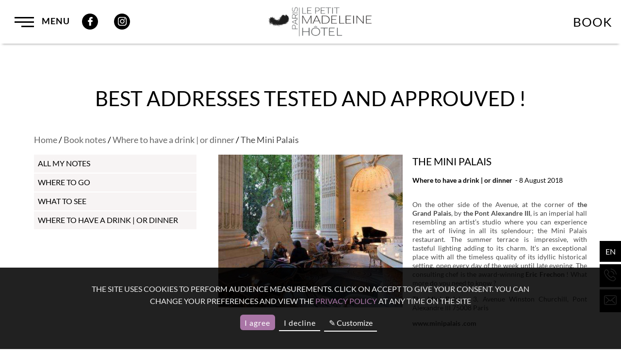

--- FILE ---
content_type: text/html;charset=UTF-8
request_url: https://www.petitmadeleinehotel.com/blog/articles/the-mini-palais-13267
body_size: 74897
content:
  	<!DOCTYPE html>
<html lang="en" prefix="og: http://ogp.me/ns#">
<head>
    	<meta charset="UTF-8">
<title>The Mini Palais - Le Petit Madeleine</title>
<meta name="description" content="On the other side of the Avenue, at the corner of the Grand Palais, by the Pont Alexandre III, is an imperial hall resembling an artist’s studio where you can experience the art of living in all its splendour; the Mini Palais restaurant.">
<meta name="viewport" content="width=device-width, initial-scale=1.0">
<meta name="format-detection" content="telephone=no">
<meta property="og:url" content="https://www.petitmadeleinehotel.com/blog" />
<meta property="og:site_name" content="Petit Madeleine" />
<meta property="og:type" content="article" />
<meta property="og:image" content="https://www.petitmadeleinehotel.comcurrent_article.image|size(1200, 627, "crop")" />
<meta property="og:title" content="The Mini Palais - Le Petit Madeleine" />
<meta property="og:description" content="On the other side of the Avenue, at the corner of the Grand Palais, by the Pont Alexandre III, is an imperial hall resembling an artist’s studio where you can experience the art of living in all its splendour; the Mini Palais restaurant." />
<meta name="geo.region" content="FR-75" />
<meta name="geo.placename" content="Paris" />
<meta name="geo.position" content="48.873353;2.317996" />
<meta name="ICBM" content="48.873353, 2.317996" />
<link rel="stylesheet" type="text/css" href="https://node.agencewebcom.com/stylesheets/guest-style.css" />
<link rel="stylesheet" type="text/css" href="/res/css/style.css" />
<link rel="stylesheet" type="text/css" href="/cache/css/_bgs/blog-en.css" />
<link rel="shortcut icon" href="/cache/img/b5a43a2c31a04feb6d1631c48d340d31a28140d0-b5a43a-32-32-exact.jpeg" />

<script>
(function(i, s, o, g, r, a, m) {
    i['GoogleAnalyticsObject'] = r;
    i[r] = i[r] || function() {
        (i[r].q = i[r].q || []).push(arguments)
    }, i[r].l = 1 * new Date();
    a = s.createElement(o),
        m = s.getElementsByTagName(o)[0];
    a.async = 1;
    a.src = g;
    m.parentNode.insertBefore(a, m)
})(window, document, 'script', 'https://www.google-analytics.com/analytics.js', 'ga');

ga('create', 'UA-21261855-1', 'auto');
ga('send', 'pageview');
</script>
        <!-- Global site tag (gtag.js) - Google Analytics -->
    <script async type="opt-in" data-type="application/javascript" data-src="https://www.googletagmanager.com/gtag/js?id=UA-21261855-1" data-name="googleAnalytics"></script>

    <script type="opt-in" data-type="application/javascript" data-name="googleAnalytics">
        window.dataLayer = window.dataLayer || [];
        function gtag() {dataLayer.push(arguments);}
        gtag('js', new Date());
        gtag('config', "UA-21261855-1", {
          'linker': {
            'domains': ['petitmadeleinehotel.com', ]
          }
        });
    </script>



<!-- Google Tag Manager GTM -->
    <script type="opt-in" defer type="text/plain" data-type="application/javascript" data-name="googleTagManager">
    (function(w,d,s,l,i){w[l]=w[l]||[];w[l].push({'gtm.start':
new Date().getTime(),event:'gtm.js'});var f=d.getElementsByTagName(s)[0],
j=d.createElement(s),dl=l!='dataLayer'?'&l='+l:'';j.async=true;j.src=
'https://www.googletagmanager.com/gtm.js?id='+i+dl;f.parentNode.insertBefore(j,f);
})(window,document,'script','dataLayer','GTM-NGZKCSW');</script>
    <!-- End Google Tag Manager -->





</head>
       <body class="_blog no-slideshow ">
          <!-- Google Tag Manager (noscript) -->
    <noscript><iframe data-name="googleTagManager" data-src="https://www.googletagmanager.com/ns.html?id=GTM-NGZKCSW"
    height="0" width="0" style="display:none;visibility:hidden"></iframe></noscript>
    <!-- End Google Tag Manager (noscript) -->
      	        	<header class="header is-active">
	
	<div class="header-top Grid">
		<div class="header-top-left Grid-cell Grid Grid--auto Grid--gutters-10 Grid--middle">
			<div class="Grid-cell"><button type="button" class="btn-menu"><span class="btn-menu-icon"><span></span></span>
					Menu
				</button></div>			<nav class="Grid-cell menu-social">
				<ul>
				 				   					   <li>
				  <a href="https://www.facebook.com/petitmadeleinehotelparis/" target="_blank" title="Facebook">
					<svg><use xlink:href="#svg-facebook"/></svg>
				  </a>
				</li>
				   								   					   <li>
				  <a href="https://www.instagram.com/lepetitmadeleinehotel/" target="_blank" title="Instagram">
					<svg><use xlink:href="#svg-instagram"/></svg>
				  </a>
				</li>
				   								   								   								   								   								</ul>
			</nav>
		</div>
		
		<div class="header-top-center Grid-cell Grid-cell--auto">
			<a href="/" class="logo">
				<img src="/cache/img/d9c323af0fe8d2ef62edf1ee6dfd9003aa40c31d-d9c323-280-150-auto.png"
					srcset="/cache/img/d9c323af0fe8d2ef62edf1ee6dfd9003aa40c31d-d9c323-280-150-auto.png, /cache/img/d9c323af0fe8d2ef62edf1ee6dfd9003aa40c31d-d9c323-560-300-auto.png 2x"
					class="logo-topbar"
					alt="Le Petit Madeleine Hotel">
				<img src="/cache/img/le-petit-madeleine-hotel-a23031-280-150-auto.png"
					srcset="/cache/img/le-petit-madeleine-hotel-a23031-280-150-auto.png, /cache/img/le-petit-madeleine-hotel-a23031-560-300-auto.png 2x"
					class="logo-bottombar"
					alt="Le Petit Madeleine Hotel">
			</a>
		</div>
		<div class="header-top-right Grid-cell Grid-cell--auto small-Grid-cell--fit Grid Grid--middle">
			<a class="btn-book Grid-cell" href="https://www.secure-hotel-booking.com/Hotel-Le-Petit-Madeleine/2DZU/en/?hotelId=15105"  data-text-on="Book" data-text-off="Close">
				<span class="btn-book-title">Book</span>
				<span class="btn-book-icon"></span>
			</a>
		</div>
	</div>
</header>

<div class="menu-container">
	<nav class="menu">
	    <ul>
	        	            	                	            	        	<li>
	            	<a  href="/">
                    <svg><use xlink:href="#svg-index"></use></svg>
	                	<span>Home</span>
					</a>
				</li>
	        	            	                	            	        	<li>
	            	<a  href="/rooms">
                    <svg><use xlink:href="#svg-rooms"></use></svg>
	                	<span>Rooms</span>
					</a>
				</li>
	        	            	                	            	        	<li>
	            	<a  href="/hotel">
                    <svg><use xlink:href="#svg-hotel"></use></svg>
	                	<span>Services</span>
					</a>
				</li>
	        	            	                	            	        	<li>
	            	<a  href="/offers">
                    <svg><use xlink:href="#svg-offers"></use></svg>
	                	<span>Offers</span>
					</a>
				</li>
	        	            	                	            	        	<li>
	            	<a  href="/location">
                    <svg><use xlink:href="#svg-location"></use></svg>
	                	<span>Location</span>
					</a>
				</li>
	        	            	                	            	        	<li>
	            	<a  href="/gallery">
                    <svg><use xlink:href="#svg-photos"></use></svg>
	                	<span>Photos</span>
					</a>
				</li>
	        	            	                	            	        	<li>
	            	<a  href="/faq">
                    <svg><use xlink:href="#svg-faq"></use></svg>
	                	<span>FAQ</span>
					</a>
				</li>
	        	            	                	            	        	<li>
	            	<a class="active" href="/blog">
                    <svg><use xlink:href="#svg-blog"></use></svg>
	                	<span>Book notes</span>
					</a>
				</li>
	        	    </ul>
	</nav>
</div>



<div class="box-social">
<div class="langs ">
    <div class="nav-lang-wrap">
         
             
                 
             
                 
                     
                 
                    <div class="btn-lang"><span>en</span><i class="icon-right-open-mini f-right"></i></div>
        <nav class=""> 
            <ul>
                                <li>
                     
                                                                <a href="/fr/blog">
                        fr
                    </a>
                </li>
                                <li>
                     
                                                                <a href="/blog">
                        en
                    </a>
                </li>
                            </ul>
        </nav>
    </div>
</div>
	<ul>
		<li><a href="tel:+33142651436"><svg><use xlink:href="#svg-phone-animated"></use></svg><span class="box-social-hover box-phone">+33 (0)1 42 65 14 36</span></a></li><li><a href="mailto:contact@lpmh.paris"><svg><use xlink:href="#svg-mail-animated"></use></svg><span class="box-social-hover">contact@lpmh.paris</span></a></li><li class="hidden show-chat"><button id="btn-chat" aria-label="chat open"><svg><use xlink:href="#svg-chat"></use></svg></button></li>	</ul>
</div>      			
					
		
      	<main>
        				<section>
	    <style>
			.container-article{ width: 100%; background:  #f7f4f4; margin: 0 0 25px }
			.container-article.article{ background: none;}
			.container-article.article .text,
			.container-article.article h2{
				text-align: initial;
				margin-top: 0;
			}
			.ariane{
				padding: 0;
				margin: 0 0 20px 0;
				color: black;
				font-size: 1.1rem;
				font-weight: normal;
				text-align: left;
			}
			.container-article h2{
				font-size: 1.3rem;
				text-transform: uppercase;
				font-weight: 400;
				text-align: center;
				line-height:1.7rem;
				color: black;
			}
			.container-article h2 a{
				color: black;
			}
			.container-article .article-thumb{
				height:315px;
				width: 100%;
			}
			.article-image{
				height:315px;
				width: 100%;
			}
			
			.container-article{
				text-align: center;
				font-size: .85rem;
				line-height: 1em;
			}
			.container-article .text{
				padding: 0 0 30px 20px;

			}
			.container-article .text p{
				padding: 0;
				margin: 0 0 1em;
				line-height: inherit;
				font-size: inherit;
			}
			.container-article .text .date-cat{
				color: black;
			}
			.container-article .text .date-cat a{
				color: black;
				font-weight: 700;
			}
			
			.side-categories nav{
				margin: 0 45px 0 0;
				color: black;
				
			}
			.side-categories nav li{
				margin: 0 0 2px 0;
				background: #f7f4f4;
				color: black;
				padding: .5rem;
				text-transform: uppercase;
			}
			.side-categories nav li a{
				margin: 0 0 2px 0;
				color: black;
				display: block;
				
			}
			.side-categories nav li:hover{
				background: black;
			}
			.side-categories nav li:hover a{
				color: white;
			}
			@media screen and (max-width:1024px){
				
				.container-article{
					width: calc(100%) !important;
				}
			}
			
			
			@media screen and (max-width:767px){
				.side-categories nav{
					margin-right: 0;
				}
			}
		</style>
		
		
		
				<section class="intro intro-blog center-block text">		
			<h1>Best addresses tested and approuved !</h1>
		</section>
					    <nav class="ariane">
        <ul>
            <li>
                <a href="/">Home</a>
            </li>
            
	            <li>
	                <a href="/blog">Book notes</a>
	            </li>
	            
	            
		            <li>
		                <a href="/blog/categories/where-to-have-a-drink-or-dinner-12463">Where to have a drink | or dinner</a>
		            </li>
		            <li>The Mini Palais</li>

	                                </ul>
    </nav>

				
		<div class="side-categories Grid">
			<div class="Grid-cell small-Grid-cell--1of3 Grid-cell--full">
				<nav>
					<ul>
						<li><a href="/blog" class="">all my notes</a></li>
													<li><a href="/blog/categories/where-to-go-12461" class="">Where to go</a></li>
													<li><a href="/blog/categories/what-to-see-12462" class="">What to see</a></li>
													<li><a href="/blog/categories/where-to-have-a-drink-or-dinner-12463" class="active">Where to have a drink | or dinner</a></li>
											</ul>
				</nav>
			</div>
			<div class="Grid-cell small-Grid-cell--1of3  Grid-cell--full">
	    			<div class="cover article-image" style="background-image: url('/cache/img/59e8e32e458a4873eccec8c104be3bf6047ff133-59e8e3-950-950-crop.jpg')"></div>
			</div>
			<div class="Grid-cell small-Grid-cell--1of3 Grid-cell--full">
					<div class="container-article article">
						<div class="text">
							
							<h2><a href="">The Mini Palais</a></h2>
						   <div class="date-cat">
								<a href="/blog/categories/where-to-have-a-drink-or-dinner-12463">Where to have a drink | or dinner</a>
								&nbsp;-&nbsp;<time datetime="2026-01-16 13:57">8 August 2018</time>
							</div>
							<div class="text-article">
								<p>&nbsp;</p>

<p dir="ltr" style="text-align: justify;"><meta charset="utf-8">On the other side of the Avenue, at the corner of <strong>the Grand Palais</strong>, by <strong>the Pont Alexandre III</strong>, is an imperial hall resembling an artist&rsquo;s studio where you can experience the art of living in all its splendour; the Mini Palais restaurant. The summer terrace is impressive, with tasteful lighting adding to its charm. It&rsquo;s an exceptional place with all the timeless quality of its idyllic historical setting, open every day of the week until late evening. The consulting chef is the award-winning<strong> Eric Frechon</strong> ! What more do you need to know ?</p>

<p dir="ltr" style="text-align: justify;"><strong>The Mini Palais </strong>: 3, Avenue Winston Churchill, Pont Alexandre III 75008 Paris</p>

<p dir="ltr" style="text-align: justify;"><strong>www.minipalais .com</strong></p>
							</div>
							
						</div>
					</div>
			</div>
		</div>

		
		<div class="single-post-back">
			<a class="btn-border" href="/blog">All my notes</a>
		</div>

	</section>

	        	

      	</main>
        <div class="book-container">
	<div class="book-title">
		Book at the best price guaranteed
	</div>
	
	<form id="book-form" class="booking-form" action="https://www.secure-hotel-booking.com/Hotel-Le-Petit-Madeleine/2DZU/search" method="post" target="_blank">
		

		<div class="booking-fields">
		
			<label for="arrive" class="rel">
				<span class="label-hidden">Arrival</span>
				<input type="text" id="arrivee-field" class="datepicker be-arrival-date" data-fake-input="arrive">

				<button type="button" class="booking-fake-input" data-input="arrivee" id="arrive">
					<span class="booking-fake-input-title">Arrival</span>

					<div>
					                        <span id="arrival-month" class="small-monthyear"></span>
				        <span id="arrival-day" class="large-date"></span>
				    						<span id="arrival-year" class="small-monthyear"></span>
					</div>
					
					<svg><use xlink:href="#svg-arrow-bottom"></use></svg>
				</button>
			</label>
			
			<label for="depart" class="rel">
				<span class="label-hidden">Departure</span>
				<input type="text" id="depart-field" class="datepicker be-departure-date" data-fake-input="depart">

				<button type="button" class="booking-fake-input" id="depart">
					<span class="booking-fake-input-title">Departure</span>

					<div>				
					                        <span id="departure-month" class="small-monthyear"></span>
				        <span id="departure-day" class="large-date"></span>
						
				    						<span id="departure-year" class="small-monthyear"></span>
					</div>
					
					<svg><use xlink:href="#svg-arrow-bottom"></use></svg>
				</button>
			</label>
		</div>
		
		<label for="promo" class="label-promo">
			<span class="label-hidden">Promo code</span>
			<input type="text" id="promo" class="be-promo" placeholder="Promo code">
		</label>

		<button type="submit">Book</button>
	</form>
</div>                      	        	<section class="social-bottom-section lazy lazy-social">
	<div class="center-block text align-center">
		<h2 class="title-with-number like-h1">Follow us</h2>
		<nav class="social-bottom">
		  <ul class="Grid Grid--gutters-20 Grid--auto Grid--center">
		    		    		    <li class="Grid-cell">
		      <a href="https://www.facebook.com/petitmadeleinehotelparis/" target="_blank">
		        <svg width="35" height="35">
		          <use xlink:href="#svg-facebook"/>
		        </svg>
		      </a>
		    </li>
		    		    		    		    <li class="Grid-cell">
		      <a href="https://www.instagram.com/lepetitmadeleinehotel/" target="_blank">
		        <svg width="35" height="35">
		          <use xlink:href="#svg-instagram"/>
		        </svg>
		      </a>
		    </li>
		    		    		    		    		    		    		    		    		    		    		  </ul>
		  <strong class="iheardyoulikehashtags">#lepetitmadeleinehotel</strong>
		</nav>
	</div>
	<div id="social-wall" class="social-feed-container Grid xsmall-Grid--full Grid--1of2 small-Grid--1of3 large-Grid--1of6"></div>
</section><footer class="footer vcard m-block">
	<div class="footer-col m-block m-100 center">
		<a href="/">
			<img class="photo" src="/cache/img/a230317392a1754788a25683ba6d6ce3afc3e2a3-a23031-200-100-auto.png" alt="Le Petit Madeleine Hotel">
		</a>
	</div>
	<div class="footer-col m-block m-100">
		<strong class="footer-address-title org fn">Le Petit Madeleine Hotel</strong>
		
		<div class="footer-address-item adr">
			<svg><use xlink:href="#svg-pin"></use></svg>
			<div>
				<span class="street-address">22 Rue Roquépine</span>
				<br><span class="postal-code">75008</span> <span class="locality">Paris</span>
			</div>
		</div>
		
		<div class="footer-address-item">
			<svg><use xlink:href="#svg-phone"></use></svg>
			<div>
				<a href="tel:+33142651436">
					<span class="tel">Tél. : +33 (0)1 42 65 14 36</span>
				</a>
				
			</div>
		</div>
		
		<div class="footer-address-item">
			<svg><use xlink:href="#svg-mail"></use></svg>
			<a href="mailto:contact@lpmh.paris" class="email">contact@lpmh.paris</a>
		</div>
		<div class="footer-address-item">
            <svg><use xlink:href="#svg-hospital"></use></svg>
		    <a href="/info">Info covid-19</a>
		</div>

			</div>
	<div class="footer-col m-block m-100">
		<nav class="menu-footer">
			<ul>
		        			        <li>
			            <a href="/">Home</a>
			        </li>
		        			        <li>
			            <a href="/rooms">Rooms</a>
			        </li>
		        			        <li>
			            <a href="/hotel">Services</a>
			        </li>
		        			        <li>
			            <a href="/offers">Offers</a>
			        </li>
		        			        <li>
			            <a href="/location">Location</a>
			        </li>
		        			        <li>
			            <a href="/gallery">Photos</a>
			        </li>
		        			        <li>
			            <a href="/faq">FAQ</a>
			        </li>
		        			        <li>
			            <a href="/blog">Book notes</a>
			        </li>
		        			</ul>
		</nav>
	</div>
	<div class="footer-col m-block m-100">
		<nav class="menu-footer">
			<ul>
								<li><a href="https://www.secure-hotel-booking.com/modification/Hotel-Le-Petit-Madeleine/2DZU/">Change or cancel my booking</a></li>
				<li><a href="/sitemap">Site map</a></li>
				<li><a href="/disclaimer">Disclaimer</a></li>
				<li><a href="/cgv">General Conditions of Sales</a></li>
				<li><a href="/privacy-policy">Privacy policy</a></li>
				<li><a href="#" class="prevent-js" onclick="klaro.show()">Manage cookies</a></li>
			</ul>
		</nav>
		
		<p class="copyrights">
			Official website - All rights reserved
			<br>Le Petit Madeleine Hotel &copy; 2026
			<br>Design and production <a href="https://www.agencewebcom.com/" target="_blank">Agence WEBCOM</a>
		</p>
		
		<div class="handicap">
			Hotel not accessible for disabled people
		</div>
	</div>
</footer>      	        
      	<svg version="1.1" xmlns="http://www.w3.org/2000/svg" xmlns:xlink="http://www.w3.org/1999/xlink" xml:space="preserve" class="hidden">
	<symbol id="svg-mail" viewBox="0 0 483.3 483.3">
		<path d="M424.3,57.75H59.1c-32.6,0-59.1,26.5-59.1,59.1v249.6c0,32.6,26.5,59.1,59.1,59.1h365.1c32.6,0,59.1-26.5,59.1-59.1
			v-249.5C483.4,84.35,456.9,57.75,424.3,57.75z M456.4,366.45c0,17.7-14.4,32.1-32.1,32.1H59.1c-17.7,0-32.1-14.4-32.1-32.1v-249.5
			c0-17.7,14.4-32.1,32.1-32.1h365.1c17.7,0,32.1,14.4,32.1,32.1v249.5H456.4z"/>
		<path d="M304.8,238.55l118.2-106c5.5-5,6-13.5,1-19.1c-5-5.5-13.5-6-19.1-1l-163,146.3l-31.8-28.4c-0.1-0.1-0.2-0.2-0.2-0.3
			c-0.7-0.7-1.4-1.3-2.2-1.9L78.3,112.35c-5.6-5-14.1-4.5-19.1,1.1c-5,5.6-4.5,14.1,1.1,19.1l119.6,106.9L60.8,350.95
			c-5.4,5.1-5.7,13.6-0.6,19.1c2.7,2.8,6.3,4.3,9.9,4.3c3.3,0,6.6-1.2,9.2-3.6l120.9-113.1l32.8,29.3c2.6,2.3,5.8,3.4,9,3.4
			c3.2,0,6.5-1.2,9-3.5l33.7-30.2l120.2,114.2c2.6,2.5,6,3.7,9.3,3.7c3.6,0,7.1-1.4,9.8-4.2c5.1-5.4,4.9-14-0.5-19.1L304.8,238.55z"
			/>
	</symbol>
    <symbol id="svg-hospital" viewBox="0 0 332 332">
        <g xmlns="http://www.w3.org/2000/svg">
            <g>
                <path d="M166,0C74.4,0,0,74.4,0,166s74.4,166,166,166s166-74.4,166-166S257.6,0,166,0z M166,317.6c-83.6,0-151.6-68-151.6-151.6    S82.4,14.4,166,14.4s151.6,68,151.6,151.6S249.6,317.6,166,317.6z" fill="#ffffff" data-original="#000000" style=""/>
            </g>
        </g>
        <g xmlns="http://www.w3.org/2000/svg">
            <g>
                <path d="M252.4,130H202V79.6c0-4-3.2-7.2-7.2-7.2h-57.6c-4,0-7.2,3.2-7.2,7.2V130H79.6c-4,0-7.2,3.2-7.2,7.2v57.6    c0,4,3.2,7.2,7.2,7.2H130v50.4c0,4,3.2,7.2,7.2,7.2h57.6c4,0,7.2-3.2,7.2-7.2V202h50.4c4,0,7.2-3.2,7.2-7.2v-57.6    C259.2,133.2,256,130,252.4,130z M245.6,187.6h-0.4h-50.4c-4,0-7.2,3.2-7.2,7.2v50.4h-43.2v-50.4c0-4-3.2-7.2-7.2-7.2H86.8v-43.2    h50.4c4,0,7.2-3.2,7.2-7.2V86.8H188v50.4c0,4,3.2,7.2,7.2,7.2h50.4V187.6z" fill="#ffffff" data-original="#000000" style=""/>
            </g>
        </g>
    </symbol>
	
	<symbol id="svg-phone" viewBox="0 0 473.806 473.806">
		<path d="M374.456,293.506c-9.7-10.1-21.4-15.5-33.8-15.5c-12.3,0-24.1,5.3-34.2,15.4l-31.6,31.5c-2.6-1.4-5.2-2.7-7.7-4
			c-3.6-1.8-7-3.5-9.9-5.3c-29.6-18.8-56.5-43.3-82.3-75c-12.5-15.8-20.9-29.1-27-42.6c8.2-7.5,15.8-15.3,23.2-22.8
			c2.8-2.8,5.6-5.7,8.4-8.5c21-21,21-48.2,0-69.2l-27.3-27.3c-3.1-3.1-6.3-6.3-9.3-9.5c-6-6.2-12.3-12.6-18.8-18.6
			c-9.7-9.6-21.3-14.7-33.5-14.7s-24,5.1-34,14.7c-0.1,0.1-0.1,0.1-0.2,0.2l-34,34.3c-12.8,12.8-20.1,28.4-21.7,46.5
			c-2.4,29.2,6.2,56.4,12.8,74.2c16.2,43.7,40.4,84.2,76.5,127.6c43.8,52.3,96.5,93.6,156.7,122.7c23,10.9,53.7,23.8,88,26
			c2.1,0.1,4.3,0.2,6.3,0.2c23.1,0,42.5-8.3,57.7-24.8c0.1-0.2,0.3-0.3,0.4-0.5c5.2-6.3,11.2-12,17.5-18.1c4.3-4.1,8.7-8.4,13-12.9
			c9.9-10.3,15.1-22.3,15.1-34.6c0-12.4-5.3-24.3-15.4-34.3L374.456,293.506z M410.256,398.806
			C410.156,398.806,410.156,398.906,410.256,398.806c-3.9,4.2-7.9,8-12.2,12.2c-6.5,6.2-13.1,12.7-19.3,20
			c-10.1,10.8-22,15.9-37.6,15.9c-1.5,0-3.1,0-4.6-0.1c-29.7-1.9-57.3-13.5-78-23.4c-56.6-27.4-106.3-66.3-147.6-115.6
			c-34.1-41.1-56.9-79.1-72-119.9c-9.3-24.9-12.7-44.3-11.2-62.6c1-11.7,5.5-21.4,13.8-29.7l34.1-34.1c4.9-4.6,10.1-7.1,15.2-7.1
			c6.3,0,11.4,3.8,14.6,7c0.1,0.1,0.2,0.2,0.3,0.3c6.1,5.7,11.9,11.6,18,17.9c3.1,3.2,6.3,6.4,9.5,9.7l27.3,27.3
			c10.6,10.6,10.6,20.4,0,31c-2.9,2.9-5.7,5.8-8.6,8.6c-8.4,8.6-16.4,16.6-25.1,24.4c-0.2,0.2-0.4,0.3-0.5,0.5
			c-8.6,8.6-7,17-5.2,22.7c0.1,0.3,0.2,0.6,0.3,0.9c7.1,17.2,17.1,33.4,32.3,52.7l0.1,0.1c27.6,34,56.7,60.5,88.8,80.8
			c4.1,2.6,8.3,4.7,12.3,6.7c3.6,1.8,7,3.5,9.9,5.3c0.4,0.2,0.8,0.5,1.2,0.7c3.4,1.7,6.6,2.5,9.9,2.5c8.3,0,13.5-5.2,15.2-6.9
			l34.2-34.2c3.4-3.4,8.8-7.5,15.1-7.5c6.2,0,11.3,3.9,14.4,7.3c0.1,0.1,0.1,0.1,0.2,0.2l55.1,55.1
			C420.456,377.706,420.456,388.206,410.256,398.806z"/>
		<path d="M256.056,112.706c26.2,4.4,50,16.8,69,35.8s31.3,42.8,35.8,69c1.1,6.6,6.8,11.2,13.3,11.2c0.8,0,1.5-0.1,2.3-0.2
			c7.4-1.2,12.3-8.2,11.1-15.6c-5.4-31.7-20.4-60.6-43.3-83.5s-51.8-37.9-83.5-43.3c-7.4-1.2-14.3,3.7-15.6,11
			S248.656,111.506,256.056,112.706z"/>
		<path d="M473.256,209.006c-8.9-52.2-33.5-99.7-71.3-137.5s-85.3-62.4-137.5-71.3c-7.3-1.3-14.2,3.7-15.5,11
			c-1.2,7.4,3.7,14.3,11.1,15.6c46.6,7.9,89.1,30,122.9,63.7c33.8,33.8,55.8,76.3,63.7,122.9c1.1,6.6,6.8,11.2,13.3,11.2
			c0.8,0,1.5-0.1,2.3-0.2C469.556,223.306,474.556,216.306,473.256,209.006z"/>
	</symbol>
	
	<symbol id="svg-pin" viewBox="0 0 477 477">
		<path d="M238.4,0C133,0,47.2,85.8,47.2,191.2c0,12,1.1,24.1,3.4,35.9c0.1,0.7,0.5,2.8,1.3,6.4c2.9,12.9,7.2,25.6,12.8,37.7
			c20.6,48.5,65.9,123,165.3,202.8c2.5,2,5.5,3,8.5,3s6-1,8.5-3c99.3-79.8,144.7-154.3,165.3-202.8c5.6-12.1,9.9-24.7,12.8-37.7
			c0.8-3.6,1.2-5.7,1.3-6.4c2.2-11.8,3.4-23.9,3.4-35.9C429.6,85.8,343.8,0,238.4,0z M399.6,222.4c0,0.2-0.1,0.4-0.1,0.6
			c-0.1,0.5-0.4,2-0.9,4.3c0,0.1,0,0.1,0,0.2c-2.5,11.2-6.2,22.1-11.1,32.6c-0.1,0.1-0.1,0.3-0.2,0.4
			c-18.7,44.3-59.7,111.9-148.9,185.6c-89.2-73.7-130.2-141.3-148.9-185.6c-0.1-0.1-0.1-0.3-0.2-0.4c-4.8-10.4-8.5-21.4-11.1-32.6
			c0-0.1,0-0.1,0-0.2c-0.6-2.3-0.8-3.8-0.9-4.3c0-0.2-0.1-0.4-0.1-0.7c-2-10.3-3-20.7-3-31.2c0-90.5,73.7-164.2,164.2-164.2
			s164.2,73.7,164.2,164.2C402.6,201.7,401.6,212.2,399.6,222.4z"/>
		<path d="M238.4,71.9c-66.9,0-121.4,54.5-121.4,121.4s54.5,121.4,121.4,121.4s121.4-54.5,121.4-121.4S305.3,71.9,238.4,71.9z
			 M238.4,287.7c-52.1,0-94.4-42.4-94.4-94.4s42.4-94.4,94.4-94.4s94.4,42.4,94.4,94.4S290.5,287.7,238.4,287.7z"/>
	</symbol>
	
	<symbol id="svg-rooms" viewBox="0 0 489.994 489.994">
		<path d="M444.058,233.57v-82.247c0-49.667-40.407-90.073-90.073-90.073H136.01c-49.667,0-90.073,40.407-90.073,90.073v82.247
			C19.214,242.976,0,268.458,0,298.357v15.776c0,26.958,15.621,50.327,38.281,61.56v53.05h15.313V381.12
			c4.856,1.093,9.898,1.689,15.08,1.689H421.32c5.182,0,10.224-0.596,15.08-1.689v47.625h15.313v-53.05
			c22.66-11.233,38.281-34.602,38.281-61.56v-15.776C489.994,268.458,470.781,242.976,444.058,233.57z M61.25,151.323
			c0-41.224,33.537-74.762,74.76-74.762h217.974c41.224,0,74.761,33.538,74.761,74.761v60.829
			c-8.096-9.14-18.795-15.719-30.625-18.804v-22.928c0-17.98-14.628-32.608-32.608-32.608h-72.594
			c-17.981,0-32.608,14.628-32.608,32.608v20.958h-30.624v-20.958c0-17.98-14.628-32.608-32.609-32.608h-72.594
			c-17.98,0-32.608,14.628-32.608,32.608v22.929c-11.829,3.085-22.528,9.664-30.625,18.804V151.323z M382.808,206.689
			c16.427,0,31.678,8.93,39.82,23.028c-0.437-0.008-0.869-0.033-1.308-0.033H68.673c-0.438,0-0.871,0.025-1.308,0.033
			c8.143-14.097,23.396-23.028,39.822-23.028H382.808z M107.187,191.377v-20.958c0-9.537,7.759-17.296,17.296-17.296h72.594
			c9.537,0,17.296,7.759,17.296,17.296v20.958H107.187z M382.808,191.377H275.622v-20.958c0-9.537,7.759-17.296,17.296-17.296
			h72.594c9.537,0,17.296,7.759,17.296,17.296V191.377z M421.321,367.495H68.673c-29.423,0-53.361-23.938-53.361-53.361v-15.776
			c0-29.424,23.938-53.361,53.361-53.361H421.32c29.424,0,53.361,23.938,53.361,53.361v15.776h0.001
			C474.682,343.557,450.744,367.495,421.321,367.495z"/>
		<rect x="53.593" y="329.214" width="382.808" height="15.313"/>
	</symbol>
	
	<symbol id="svg-hotel" viewBox="0 0 231.077 231.077">
		<path d="M7.168,189.811h216.646c0.032,0,0.074,0,0.093,0c3.967,0,7.169-3.206,7.169-7.168c0-0.411-0.028-0.817-0.099-1.209
			C230.353,120.757,182.688,71.169,122.8,67.41l0.149-7.437c8.284-3.059,14.244-10.963,14.244-20.302
			c0-11.966-9.736-21.702-21.702-21.702c-11.967,0-21.702,9.736-21.702,21.702c0,9.544,6.237,17.583,14.815,20.479l-0.145,7.234
			C48.041,71.036,0,121.321,0,182.643C0,186.604,3.211,189.811,7.168,189.811z M108.127,39.666c0-4.062,3.302-7.364,7.365-7.364
			c4.061,0,7.364,3.302,7.364,7.364c0,4.063-3.304,7.37-7.364,7.37C111.429,47.036,108.127,43.733,108.127,39.666z M115.492,81.488
			c53.368,0,97.215,41.537,100.902,93.986H14.591C18.276,123.024,62.124,81.488,115.492,81.488z"/>
		<path d="M128.933,94.922c-3.958,0-7.169,3.207-7.169,7.169s3.211,7.168,7.169,7.168c24.959,0,50.386,25.429,50.386,50.393
			c0,3.958,3.211,7.169,7.168,7.169c3.958,0,7.169-3.211,7.169-7.169C193.646,126.376,162.19,94.922,128.933,94.922z"/>
		<path d="M7.168,213.108h216.646c3.957,0,7.168-3.206,7.168-7.168c0-3.963-3.211-7.169-7.168-7.169H7.168
			c-3.958,0-7.168,3.206-7.168,7.169C0,209.902,3.211,213.108,7.168,213.108z"/>
	</symbol>
	
	<symbol id="svg-location" viewBox="0 0 477 477">
		<path d="M238.4,0C133,0,47.2,85.8,47.2,191.2c0,12,1.1,24.1,3.4,35.9c0.1,0.7,0.5,2.8,1.3,6.4c2.9,12.9,7.2,25.6,12.8,37.7
			c20.6,48.5,65.9,123,165.3,202.8c2.5,2,5.5,3,8.5,3s6-1,8.5-3c99.3-79.8,144.7-154.3,165.3-202.8c5.6-12.1,9.9-24.7,12.8-37.7
			c0.8-3.6,1.2-5.7,1.3-6.4c2.2-11.8,3.4-23.9,3.4-35.9C429.6,85.8,343.8,0,238.4,0z M399.6,222.4c0,0.2-0.1,0.4-0.1,0.6
			c-0.1,0.5-0.4,2-0.9,4.3c0,0.1,0,0.1,0,0.2c-2.5,11.2-6.2,22.1-11.1,32.6c-0.1,0.1-0.1,0.3-0.2,0.4
			c-18.7,44.3-59.7,111.9-148.9,185.6c-89.2-73.7-130.2-141.3-148.9-185.6c-0.1-0.1-0.1-0.3-0.2-0.4c-4.8-10.4-8.5-21.4-11.1-32.6
			c0-0.1,0-0.1,0-0.2c-0.6-2.3-0.8-3.8-0.9-4.3c0-0.2-0.1-0.4-0.1-0.7c-2-10.3-3-20.7-3-31.2c0-90.5,73.7-164.2,164.2-164.2
			s164.2,73.7,164.2,164.2C402.6,201.7,401.6,212.2,399.6,222.4z"/>
		<path d="M238.4,71.9c-66.9,0-121.4,54.5-121.4,121.4s54.5,121.4,121.4,121.4s121.4-54.5,121.4-121.4S305.3,71.9,238.4,71.9z
			 M238.4,287.7c-52.1,0-94.4-42.4-94.4-94.4s42.4-94.4,94.4-94.4s94.4,42.4,94.4,94.4S290.5,287.7,238.4,287.7z"/>
	</symbol>
	
	<symbol id="svg-offers" viewBox="0 0 512 512">
		<path d="M378.64,134.248c-6.256-6.256-16.368-6.256-22.624,0L135.2,355.048c-6.256,6.256-6.256,16.368,0,22.624
			c3.12,3.12,7.216,4.688,11.312,4.688s8.192-1.552,11.312-4.688l220.816-220.8C384.896,150.616,384.896,140.504,378.64,134.248z"/>
		<path d="M176.864,112.744c-34.928,0-63.344,28.416-63.344,63.36c0,34.928,28.416,63.344,63.344,63.344s63.36-28.432,63.36-63.344
			C240.224,141.16,211.808,112.744,176.864,112.744z M176.864,207.448c-17.28,0-31.344-14.064-31.344-31.344
			c0-17.296,14.064-31.36,31.344-31.36c17.296,0,31.36,14.064,31.36,31.36C208.224,193.384,194.16,207.448,176.864,207.448z"/>
		<path d="M486.72,304.328c11.84-13.312,25.28-28.416,25.28-48.32S498.56,221,486.704,207.672
			c-6.704-7.536-13.632-15.312-15.664-21.552c-2.208-6.816-1.184-17.568-0.192-27.968c1.664-17.424,3.552-37.152-7.744-52.656
			c-11.376-15.632-30.832-19.936-47.984-23.728c-10.128-2.24-20.592-4.544-26.256-8.672C383.36,69.08,378,59.944,372.832,51.112
			c-8.944-15.28-19.088-32.592-37.728-38.656c-4.16-1.36-8.624-2.032-13.264-2.032c-13.408,0-26.208,5.552-38.592,10.928
			c-9.728,4.224-19.808,8.592-27.248,8.592s-17.52-4.368-27.248-8.592c-12.384-5.376-25.184-10.928-38.592-10.928
			c-4.64,0-9.104,0.672-13.28,2.032c-18.64,6.064-28.768,23.392-37.744,38.672c-5.168,8.848-10.512,17.968-16,21.968
			c-5.648,4.096-16.112,6.416-26.224,8.656c-17.184,3.808-36.64,8.112-48.016,23.744C37.6,121,39.488,140.744,41.152,158.168
			c0.992,10.4,2.016,21.152-0.192,27.968c-2.032,6.224-8.96,14.016-15.664,21.536C13.44,221,0,236.104,0,256.008
			C0,275.896,13.424,291,25.264,304.296c6.704,7.536,13.632,15.328,15.664,21.616c2.224,6.816,1.216,17.568,0.224,27.968
			c-1.664,17.408-3.536,37.152,7.744,52.64c11.376,15.648,30.848,19.952,48.032,23.744c10.112,2.224,20.56,4.528,26.192,8.624
			c5.504,4,10.848,13.136,16.032,21.984c8.928,15.28,19.088,32.608,37.728,38.672c4.16,1.344,8.624,2.032,13.248,2.032
			c13.408,0,26.224-5.552,38.592-10.912c9.744-4.224,19.824-8.592,27.28-8.592c7.44,0,17.52,4.352,27.264,8.592
			c12.368,5.36,25.184,10.912,38.576,10.912c4.64,0,9.104-0.688,13.28-2.032c18.64-6.048,28.768-23.36,37.712-38.64
			c5.184-8.848,10.528-17.984,16.064-21.984c5.648-4.128,16.112-6.432,26.224-8.672c17.152-3.776,36.608-8.064,48-23.712
			c11.296-15.52,9.408-35.264,7.744-52.688c-0.992-10.4-2.016-21.152,0.192-27.952C473.072,319.64,480,311.848,486.72,304.328z
			 M462.816,283.032c-8.912,9.984-18.112,20.336-22.208,32.976c-4.256,13.12-2.912,27.216-1.616,40.864
			c1.184,12.352,2.4,25.12-1.76,30.816c-4.24,5.84-16.832,8.624-29.024,11.328c-13.328,2.944-27.12,5.984-38.128,14.016
			c-10.944,7.936-18.016,20.016-24.864,31.696c-6.352,10.848-12.944,22.064-19.984,24.368c-6.112,1.936-18.064-2.944-29.248-7.792
			c-12.736-5.536-25.904-11.232-39.984-11.232c-14.096,0-27.264,5.696-40,11.216c-11.184,4.832-23.2,9.728-29.248,7.792
			c-7.04-2.272-13.648-13.52-20-24.4c-6.832-11.664-13.904-23.744-24.816-31.68c-11.04-8.032-24.816-11.056-38.128-14
			c-12.176-2.688-24.784-5.472-29.04-11.328c-4.144-5.712-2.928-18.448-1.776-30.784c1.296-13.664,2.64-27.792-1.632-40.88
			c-4.08-12.656-13.28-22.992-22.192-32.992C40.736,273.544,32,263.72,32,256.008s8.752-17.552,17.2-27.024
			c8.896-10,18.096-20.336,22.192-32.96c4.256-13.136,2.912-27.232,1.616-40.88c-1.184-12.352-2.4-25.104,1.76-30.816
			c4.24-5.84,16.864-8.64,29.056-11.328c13.312-2.944,27.088-5.984,38.128-14.016c10.896-7.952,17.952-20,24.8-31.664
			c6.352-10.864,12.96-22.112,20.016-24.416c6.144-2.048,18.064,2.944,29.248,7.808c12.736,5.52,25.904,11.232,39.984,11.232
			c14.08,0,27.248-5.712,39.984-11.232c11.184-4.848,23.2-9.84,29.232-7.808c7.056,2.288,13.648,13.52,20.016,24.384
			c6.832,11.664,13.904,23.744,24.816,31.68c11.056,8.048,24.848,11.088,38.176,14.048c12.16,2.688,24.768,5.472,29.008,11.312
			c4.144,5.712,2.928,18.464,1.76,30.8c-1.296,13.648-2.64,27.76,1.616,40.88c4.096,12.624,13.296,22.96,22.192,32.96
			c8.448,9.488,17.2,19.328,17.2,27.04C480,263.72,471.264,273.544,462.816,283.032z"/>
		<path d="M336.832,272.696c-34.928,0-63.328,28.416-63.328,63.36s28.4,63.36,63.328,63.36c34.912,0,63.344-28.416,63.344-63.36
			S371.76,272.696,336.832,272.696z M336.832,367.416c-17.28,0-31.328-14.064-31.328-31.36s14.048-31.36,31.328-31.36
			c17.28,0,31.344,14.064,31.344,31.36C368.176,353.352,354.112,367.416,336.832,367.416z"/>
	</symbol>
	
	<symbol id="svg-photos" viewBox="0 0 490 490">
		<path d="M0,167.85v216.2c0,33,26.8,59.8,59.8,59.8h370.4c33,0,59.8-26.8,59.8-59.8v-216.2c0-31.4-25.5-56.9-56.9-56.9h-79.6
			l-1.9-8.3c-7.7-33.3-37-56.5-71.2-56.5h-70.9c-34.1,0-63.4,23.2-71.2,56.5l-1.9,8.3H56.9C25.5,110.95,0,136.55,0,167.85z
			 M146.2,135.45c5.7,0,10.6-3.9,11.9-9.5l4.1-17.8c5.2-22.1,24.6-37.5,47.3-37.5h70.9c22.7,0,42.1,15.4,47.3,37.5l4.1,17.8
			c1.3,5.5,6.2,9.5,11.9,9.5H433c17.9,0,32.4,14.5,32.4,32.4v216.2c0,19.5-15.8,35.3-35.3,35.3H59.8c-19.5,0-35.3-15.8-35.3-35.3
			v-216.2c0-17.9,14.5-32.4,32.4-32.4H146.2z"/>
		<circle cx="82.9" cy="187.75" r="16.4"/>
		<path d="M245,380.95c56.7,0,102.9-46.2,102.9-102.9s-46.2-102.9-102.9-102.9s-102.9,46.1-102.9,102.9S188.3,380.95,245,380.95z
			 M245,199.65c43.2,0,78.4,35.2,78.4,78.4s-35.2,78.4-78.4,78.4s-78.4-35.2-78.4-78.4S201.8,199.65,245,199.65z"/>
	</symbol>
	
	<symbol id="svg-blog" viewBox="0 0 32 32">
		<path d="M29,0H7C5.343,0,4,1.342,4,3v2H3C1.343,5,0,6.342,0,8v20c0,2.209,1.791,4,4,4h24
			c2.209,0,4-1.791,4-4V3C32,1.342,30.656,0,29,0z M30,28c0,1.102-0.898,2-2,2H4c-1.103,0-2-0.898-2-2V8c0-0.552,0.448-1,1-1h1v20
			c0,0.553,0.447,1,1,1s1-0.447,1-1V3c0-0.552,0.448-1,1-1h22c0.551,0,1,0.448,1,1V28z"/>
		<path d="M19.498,13.005h8c0.277,0,0.5-0.224,0.5-0.5s-0.223-0.5-0.5-0.5h-8c-0.275,0-0.5,0.224-0.5,0.5
			S19.223,13.005,19.498,13.005z"/>
		<path d="M19.498,10.005h8c0.277,0,0.5-0.224,0.5-0.5s-0.223-0.5-0.5-0.5h-8c-0.275,0-0.5,0.224-0.5,0.5
			S19.223,10.005,19.498,10.005z"/>
		<path d="M19.498,7.005h8c0.277,0,0.5-0.224,0.5-0.5s-0.223-0.5-0.5-0.5h-8c-0.275,0-0.5,0.224-0.5,0.5
			S19.223,7.005,19.498,7.005z"/>
		<path d="M16.5,27.004h-8c-0.276,0-0.5,0.225-0.5,0.5c0,0.277,0.224,0.5,0.5,0.5h8
			c0.275,0,0.5-0.223,0.5-0.5C17,27.229,16.776,27.004,16.5,27.004z"/>
		<path d="M16.5,24.004h-8c-0.276,0-0.5,0.225-0.5,0.5c0,0.277,0.224,0.5,0.5,0.5h8
			c0.275,0,0.5-0.223,0.5-0.5C17,24.229,16.776,24.004,16.5,24.004z"/>
		<path d="M16.5,21.004h-8c-0.276,0-0.5,0.225-0.5,0.5c0,0.277,0.224,0.5,0.5,0.5h8
			c0.275,0,0.5-0.223,0.5-0.5C17,21.229,16.776,21.004,16.5,21.004z"/>
		<path d="M27.5,27.004h-8c-0.277,0-0.5,0.225-0.5,0.5c0,0.277,0.223,0.5,0.5,0.5h8
			c0.275,0,0.5-0.223,0.5-0.5C28,27.229,27.775,27.004,27.5,27.004z"/>
		<path d="M27.5,24.004h-8c-0.277,0-0.5,0.225-0.5,0.5c0,0.277,0.223,0.5,0.5,0.5h8
			c0.275,0,0.5-0.223,0.5-0.5C28,24.229,27.775,24.004,27.5,24.004z"/>
		<path d="M27.5,21.004h-8c-0.277,0-0.5,0.225-0.5,0.5c0,0.277,0.223,0.5,0.5,0.5h8
			c0.275,0,0.5-0.223,0.5-0.5C28,21.229,27.775,21.004,27.5,21.004z"/>
		<path d="M27.5,15.004h-19c-0.276,0-0.5,0.224-0.5,0.5s0.224,0.5,0.5,0.5h19c0.275,0,0.5-0.224,0.5-0.5
			S27.775,15.004,27.5,15.004z"/>
		<path d="M27.5,18.004h-19c-0.276,0-0.5,0.225-0.5,0.5c0,0.277,0.224,0.5,0.5,0.5h19
			c0.275,0,0.5-0.223,0.5-0.5C28,18.229,27.775,18.004,27.5,18.004z"/>
		<path d="M9,13h7c0.553,0,1-0.447,1-1V5.004c0-0.553-0.447-1-1-1H9c-0.553,0-1,0.447-1,1V12
			C8,12.552,8.447,13,9,13z M10,6h5v5h-5V6z"/>
	</symbol>
	<symbol id="svg-index" viewBox="0 0 611.997 611.998">
	    <path d="M511.114,300.251c-9.94,0-17.638,7.663-17.638,17.651v241.105H368.401v-98.453c0-9.236-7.697-17.31-17.002-17.31h-90.435
			c-9.948,0-17.96,8.073-17.96,17.31v98.453h-124.76v-233.1c0-9.306-7.69-17.036-17.638-17.036c-9.298,0-16.995,7.73-16.995,17.036
			v250.752c0,9.305,7.697,17.036,16.995,17.036h160.358c9.298,0,16.995-7.731,16.995-17.036v-98.454h55.801v98.454
			c0,9.305,7.697,17.036,17.639,17.036h159.715c9.299,0,16.995-7.731,16.995-17.036V317.903
			C528.109,307.915,520.413,300.251,511.114,300.251z"/>
		<path d="M607.003,314.003L467.819,174.225V78.919c0-9.921-8.019-17.583-17.96-17.583c-9.305,0-17.001,7.663-17.001,17.583v60.345
			L318.046,23.774c-3.518-3.558-7.697-5.474-11.864-5.474c-4.81,0-8.983,1.984-12.507,5.474L5.361,312.087
			c-6.917,6.91-7.375,17.994,0,24.357c6.411,7.389,17.454,6.91,24.371,0l276.45-275.793l275.807,278.393
			c2.873,2.874,7.054,4.516,12.507,4.516c4.81,0,8.976-1.642,12.507-4.516C613.42,332.613,613.899,320.982,607.003,314.003z"/>
	</symbol>
	<symbol id="svg-city-guide" viewBox="0 0 55.017 55.017">
	    <path d="M51.688,23.013H40.789c-0.553,0-1,0.447-1,1s0.447,1,1,1h9.102l2.899,27H2.268l3.403-27h9.118c0.553,0,1-0.447,1-1
		s-0.447-1-1-1H3.907L0,54.013h55.017L51.688,23.013z"/>
	<path d="M26.654,38.968c-0.147,0.087-0.304,0.164-0.445,0.255c-0.22,0.142-0.435,0.291-0.646,0.445
		c-0.445,0.327-0.541,0.953-0.215,1.398c0.196,0.267,0.5,0.408,0.808,0.408c0.205,0,0.412-0.063,0.591-0.193
		c0.178-0.131,0.359-0.257,0.548-0.379c0.321-0.208,0.662-0.403,1.014-0.581c0.468-0.237,0.658-0.791,0.462-1.269
		c0.008-0.008,0.018-0.014,0.025-0.022c1.809-1.916,7.905-9.096,10.429-21.058c0.512-2.426,0.627-4.754,0.342-6.919
		c-0.86-6.575-4.945-10.051-11.813-10.051c-6.866,0-10.951,3.476-11.813,10.051c-0.284,2.166-0.169,4.494,0.343,6.919
		C18.783,29.818,24.783,36.97,26.654,38.968z M17.924,11.314c0.733-5.592,3.949-8.311,9.831-8.311c5.883,0,9.098,2.719,9.83,8.311
		c0.255,1.94,0.148,4.043-0.316,6.247C35,28.314,29.59,35.137,27.755,37.207c-1.837-2.072-7.246-8.898-9.514-19.646
		C17.776,15.357,17.67,13.255,17.924,11.314z"/>
	<path d="M27.755,19.925c4.051,0,7.346-3.295,7.346-7.346s-3.295-7.346-7.346-7.346s-7.346,3.295-7.346,7.346
		S23.704,19.925,27.755,19.925z M27.755,7.234c2.947,0,5.346,2.398,5.346,5.346s-2.398,5.346-5.346,5.346s-5.346-2.398-5.346-5.346
		S24.808,7.234,27.755,7.234z"/>
	<path d="M31.428,37.17c-0.54,0.114-0.884,0.646-0.769,1.187c0.1,0.47,0.515,0.791,0.977,0.791c0.069,0,0.14-0.007,0.21-0.022
		c0.586-0.124,1.221-0.229,1.886-0.313c0.548-0.067,0.938-0.567,0.869-1.115c-0.068-0.549-0.563-0.945-1.115-0.869
		C32.763,36.918,32.07,37.033,31.428,37.17z"/>
	<path d="M36.599,37.576c0.022,0.537,0.466,0.957,0.998,0.957c0.015,0,0.029,0,0.044-0.001l2.001-0.083
		c0.551-0.025,0.979-0.493,0.953-1.044c-0.025-0.553-0.539-0.984-1.044-0.954l-1.996,0.083
		C37.003,36.557,36.575,37.023,36.599,37.576z"/>
	<path d="M22.433,42.177c-0.514,0.388-1.045,0.761-1.58,1.107c-0.463,0.301-0.595,0.92-0.294,1.384
		c0.191,0.295,0.513,0.455,0.84,0.455c0.187,0,0.375-0.052,0.544-0.161c0.573-0.372,1.144-0.772,1.695-1.188
		c0.44-0.333,0.528-0.96,0.196-1.401C23.501,41.936,22.876,41.844,22.433,42.177z"/>
	<path d="M44.72,35.583c-0.338,0.237-0.777,0.409-1.346,0.526c-0.541,0.111-0.889,0.641-0.777,1.182
		c0.098,0.473,0.514,0.798,0.979,0.798c0.067,0,0.135-0.007,0.203-0.021c0.842-0.174,1.526-0.452,2.096-0.853l0.134-0.098
		c0.44-0.334,0.527-0.961,0.194-1.401c-0.334-0.44-0.96-0.526-1.401-0.194L44.72,35.583z"/>
	<path d="M8.86,43.402c0.145-0.533-0.171-1.082-0.704-1.226c-0.529-0.149-1.082,0.169-1.226,0.704
		c-0.126,0.464-0.201,0.938-0.225,1.405C6.7,44.4,6.697,44.516,6.697,44.638c0.001,0.196,0.01,0.392,0.029,0.587
		c0.053,0.515,0.487,0.898,0.994,0.898c0.033,0,0.067-0.002,0.103-0.005c0.549-0.057,0.949-0.547,0.894-1.097
		c-0.014-0.131-0.019-0.264-0.02-0.39c0-0.083,0.003-0.166,0.007-0.248C8.72,44.059,8.772,43.728,8.86,43.402z"/>
	<path d="M44.698,27.81c-0.794-0.106-1.604-0.041-2.386,0.181c-0.532,0.149-0.841,0.702-0.69,1.233
		c0.124,0.441,0.525,0.729,0.961,0.729c0.091,0,0.182-0.012,0.272-0.038c0.52-0.146,1.055-0.192,1.575-0.122
		c0.562,0.07,1.052-0.311,1.125-0.857C45.629,28.387,45.245,27.884,44.698,27.81z"/>
	<path d="M46.688,32.764c-0.163,0.527,0.133,1.088,0.66,1.25c0.099,0.031,0.197,0.045,0.295,0.045c0.428,0,0.823-0.275,0.955-0.705
		c0.099-0.318,0.16-0.641,0.183-0.963c0.005-0.083,0.008-0.167,0.008-0.25c0-0.468-0.086-0.937-0.255-1.392
		c-0.192-0.519-0.771-0.781-1.285-0.59c-0.519,0.192-0.782,0.768-0.59,1.285c0.086,0.232,0.13,0.467,0.13,0.696l-0.003,0.117
		C46.774,32.423,46.742,32.589,46.688,32.764z"/>
	<path d="M17.481,45.164c-0.586,0.275-1.183,0.53-1.774,0.759c-0.515,0.198-0.771,0.777-0.572,1.293
		c0.153,0.396,0.531,0.64,0.933,0.64c0.12,0,0.242-0.021,0.36-0.067c0.635-0.245,1.275-0.519,1.903-0.813
		c0.5-0.234,0.715-0.83,0.48-1.33C18.578,45.145,17.984,44.928,17.481,45.164z"/>
	<path d="M10.201,41.001c0.161,0,0.325-0.039,0.478-0.122c0.288-0.157,0.595-0.255,0.911-0.289c0.135-0.016,0.273-0.016,0.406,0.002
		c0.563,0.073,1.05-0.313,1.122-0.86c0.072-0.548-0.313-1.05-0.86-1.122c-0.298-0.039-0.601-0.041-0.891-0.008
		c-0.574,0.063-1.128,0.239-1.646,0.521c-0.485,0.265-0.664,0.871-0.399,1.356C9.504,40.813,9.847,41.001,10.201,41.001z"/>
	<path d="M9.993,48.842c0.216,0.056,0.436,0.098,0.654,0.124c0.256,0.031,0.512,0.047,0.769,0.047c0.313,0,0.627-0.022,0.94-0.062
		c0.548-0.069,0.937-0.569,0.867-1.117s-0.567-0.934-1.117-0.867c-0.404,0.052-0.812,0.064-1.216,0.015
		c-0.132-0.017-0.264-0.042-0.394-0.075c-0.535-0.143-1.08,0.181-1.22,0.716C9.139,48.158,9.459,48.704,9.993,48.842z"/>
	</symbol>
	<symbol id="svg-experience" viewBox="0 0 591.65 591.65">
	    <path d="M581.425,387.65H389.257l58.956-183.6h133.212c5.712,0,10.2-4.488,10.2-10.2s-4.488-10.2-10.2-10.2H454.741l54.672-170.34
			c1.632-5.304-1.224-11.016-6.528-12.852c-5.304-1.632-11.016,1.224-12.852,6.528L433.321,183.65h-202.98l54.672-170.34
			c1.632-5.304-1.224-11.016-6.528-12.852c-5.304-1.632-11.016,1.224-12.852,6.528L208.921,183.65H10.225
			c-5.712,0-10.2,4.488-10.2,10.2s4.488,10.2,10.2,10.2h192.168l-58.956,183.6H10.225c-5.712,0-10.2,4.488-10.2,10.2
			s4.488,10.2,10.2,10.2h126.684L82.237,578.39c-1.632,5.304,1.224,11.016,6.528,12.852c1.02,0.408,2.04,0.408,3.06,0.408
			c4.284,0,8.364-2.856,9.792-7.14l56.712-176.46h202.98l-54.672,170.34c-1.632,5.304,1.224,11.016,6.528,12.852
			c1.02,0.408,2.04,0.408,3.06,0.408c4.284,0,8.364-2.856,9.792-7.14l56.712-176.46h198.696c5.712,0,10.2-4.488,10.2-10.2
			S587.137,387.65,581.425,387.65z M164.857,387.65l58.956-183.6h202.98l-58.956,183.6H164.857z"/>
		<path d="M244.417,221.594c-2.652-0.816-5.508,0.408-6.528,3.264l-48.96,142.8c-0.816,2.652,0.408,5.508,3.264,6.528
			c0.612,0.204,1.02,0.204,1.632,0.204c2.04,0,4.08-1.428,4.896-3.468l48.96-142.8C248.497,225.47,247.069,222.614,244.417,221.594z
			"/>
	</symbol>
	<symbol id="svg-scroll" viewBox="0 0 21.825 21.825">
		<path d="M16.791,13.254c0.444-0.444,1.143-0.444,1.587,0c0.429,0.444,0.429,1.143,0,1.587l-6.65,6.651
			c-0.206,0.206-0.492,0.333-0.809,0.333c-0.317,0-0.603-0.127-0.81-0.333l-6.65-6.651c-0.444-0.444-0.444-1.143,0-1.587
			s1.143-0.444,1.587,0l4.746,4.762V1.111C9.791,0.492,10.299,0,10.918,0c0.619,0,1.111,0.492,1.111,1.111v16.904L16.791,13.254z"/>
	</symbol>
	
	<symbol id="svg-prev" viewBox="0 0 512 409">
		<path d="M504.2,196.7H26.8L210.1,13.4c3.1-3.1,3.1-8,0-11.1c-1.5-1.5-3.5-2.3-5.6-2.3c-2,0-4,0.8-5.5,2.3L2.5,198.8
			C1,200.2,0,202.3,0,204.5c0,1.3,0.3,2.5,0.8,3.5c0,0.1,0.1,0.1,0.1,0.2c0,0,0,0,0,0c0.4,0.7,0.8,1.3,1.3,1.8L199,406.7
			c3.1,3.1,8,3.1,11.1,0c3.1-3.1,3.1-8,0-11.1L26.8,212.4h477.4c4.3,0,7.8-3.5,7.8-7.8S508.5,196.7,504.2,196.7z"/>
	</symbol>
	
	<symbol id="svg-next" viewBox="0 0 512 409">
		<path d="M7.8,212.3h477.4L301.9,395.6c-3.1,3.1-3.1,8,0,11.1c1.5,1.5,3.5,2.3,5.6,2.3c2,0,4-0.8,5.5-2.3l196.5-196.5
			c1.5-1.4,2.5-3.5,2.5-5.7c0-1.3-0.3-2.5-0.8-3.5c0-0.1-0.1-0.1-0.1-0.2c0,0,0,0,0,0c-0.4-0.7-0.8-1.3-1.3-1.8L313,2.3
			c-3.1-3.1-8-3.1-11.1,0c-3.1,3.1-3.1,8,0,11.1l183.3,183.3H7.8c-4.3,0-7.8,3.5-7.8,7.8S3.5,212.3,7.8,212.3z"/>
	</symbol>
	
	<symbol id="svg-handicap" viewBox="0 0 491.975 491.975">
		<path d="M225.315,96.963c26.748,0,48.479-21.706,48.479-48.481C273.794,21.699,252.063,0,225.315,0
			c-26.779,0-48.492,21.699-48.492,48.482C176.823,75.257,198.536,96.963,225.315,96.963z"/>
		<path d="M300.233,371.688c-12.883,44.732-54.121,77.583-102.946,77.583c-59.126,0-107.209-48.085-107.209-107.193
			c0-43.754,26.396-81.413,64.066-98.054V198.58c-61.69,18.581-106.764,75.847-106.764,143.498
			c0,82.649,67.247,149.897,149.906,149.897c60.238,0,112.159-35.801,135.966-87.169l-16.926-33.255
			C311.575,371.59,306.071,371.64,300.233,371.688z"/>
		<path d="M441.48,429.237l-64.939-127.672c-4.847-9.553-14.645-15.566-25.363-15.566h-83.173v-18.966h71.582
			c7.148,0,13.156-3.736,17.037-9.118c2.522-3.506,4.316-7.579,4.316-12.236c0-11.789-9.549-21.351-21.353-21.351h-43.125h-28.457
			V160c0-17.692-13.118-42.704-42.689-42.704c-23.584,0-42.703,19.122-42.703,42.704v139.372c0,24.058,19.503,43.561,43.562,43.561
			h78.265h29.284l57.024,112.117c5.011,9.875,15.011,15.573,25.389,15.573c4.35,0,8.761-0.994,12.883-3.104
			C443.054,460.401,448.628,443.251,441.48,429.237z"/>
	</symbol>
	
	<symbol id="svg-instagram" viewBox="0 0 169.063 169.063">
		<path d="M122.406,0H46.654C20.929,0,0,20.93,0,46.655v75.752c0,25.726,20.929,46.655,46.654,46.655h75.752
			c25.727,0,46.656-20.93,46.656-46.655V46.655C169.063,20.93,148.133,0,122.406,0z M154.063,122.407
			c0,17.455-14.201,31.655-31.656,31.655H46.654C29.2,154.063,15,139.862,15,122.407V46.655C15,29.201,29.2,15,46.654,15h75.752
			c17.455,0,31.656,14.201,31.656,31.655V122.407z"/>
		<path d="M84.531,40.97c-24.021,0-43.563,19.542-43.563,43.563c0,24.02,19.542,43.561,43.563,43.561s43.563-19.541,43.563-43.561
			C128.094,60.512,108.552,40.97,84.531,40.97z M84.531,113.093c-15.749,0-28.563-12.812-28.563-28.561
			c0-15.75,12.813-28.563,28.563-28.563s28.563,12.813,28.563,28.563C113.094,100.281,100.28,113.093,84.531,113.093z"/>
		<path d="M129.921,28.251c-2.89,0-5.729,1.17-7.77,3.22c-2.051,2.04-3.23,4.88-3.23,7.78c0,2.891,1.18,5.73,3.23,7.78
			c2.04,2.04,4.88,3.22,7.77,3.22c2.9,0,5.73-1.18,7.78-3.22c2.05-2.05,3.22-4.89,3.22-7.78c0-2.9-1.17-5.74-3.22-7.78
			C135.661,29.421,132.821,28.251,129.921,28.251z"/>
	</symbol>
	<symbol id="svg-pinterest" viewBox="0 0 310.05 310.05">
	    <path  d="M245.265,31.772C223.923,11.284,194.388,0,162.101,0c-49.32,0-79.654,20.217-96.416,37.176
		c-20.658,20.9-32.504,48.651-32.504,76.139c0,34.513,14.436,61.003,38.611,70.858c1.623,0.665,3.256,1,4.857,1
		c5.1,0,9.141-3.337,10.541-8.69c0.816-3.071,2.707-10.647,3.529-13.936c1.76-6.495,0.338-9.619-3.5-14.142
		c-6.992-8.273-10.248-18.056-10.248-30.788c0-37.818,28.16-78.011,80.352-78.011c41.412,0,67.137,23.537,67.137,61.425
		c0,23.909-5.15,46.051-14.504,62.35c-6.5,11.325-17.93,24.825-35.477,24.825c-7.588,0-14.404-3.117-18.705-8.551
		c-4.063-5.137-5.402-11.773-3.768-18.689c1.846-7.814,4.363-15.965,6.799-23.845c4.443-14.392,8.643-27.985,8.643-38.83
		c0-18.55-11.404-31.014-28.375-31.014c-21.568,0-38.465,21.906-38.465,49.871c0,13.715,3.645,23.973,5.295,27.912
		c-2.717,11.512-18.865,79.953-21.928,92.859c-1.771,7.534-12.44,67.039,5.219,71.784c19.841,5.331,37.576-52.623,39.381-59.172
		c1.463-5.326,6.582-25.465,9.719-37.845c9.578,9.226,25,15.463,40.006,15.463c28.289,0,53.73-12.73,71.637-35.843
		c17.367-22.418,26.932-53.664,26.932-87.978C276.869,77.502,265.349,51.056,245.265,31.772z"/>
	</symbol>
	<symbol id="svg-twitter" viewBox="0 0 612 612">
		<path d="M612,116.258c-22.525,9.981-46.694,16.75-72.088,19.772c25.929-15.527,45.777-40.155,55.184-69.411
			c-24.322,14.379-51.169,24.82-79.775,30.48c-22.907-24.437-55.49-39.658-91.63-39.658c-69.334,0-125.551,56.217-125.551,125.513
			c0,9.828,1.109,19.427,3.251,28.606C197.065,206.32,104.556,156.337,42.641,80.386c-10.823,18.51-16.98,40.078-16.98,63.101
			c0,43.559,22.181,81.993,55.835,104.479c-20.575-0.688-39.926-6.348-56.867-15.756v1.568c0,60.806,43.291,111.554,100.693,123.104
			c-10.517,2.83-21.607,4.398-33.08,4.398c-8.107,0-15.947-0.803-23.634-2.333c15.985,49.907,62.336,86.199,117.253,87.194
			c-42.947,33.654-97.099,53.655-155.916,53.655c-10.134,0-20.116-0.612-29.944-1.721c55.567,35.681,121.536,56.485,192.438,56.485
			c230.948,0,357.188-191.291,357.188-357.188l-0.421-16.253C573.872,163.526,595.211,141.422,612,116.258z"/>
	</symbol>
	<symbol id="svg-google-plus" viewBox="0 0 491.9 491.9">
	    <path d="M201.3,283.7h107.5c-16,51-63.7,88.1-120.1,88.1c-69.5,0-125.8-56.3-125.8-125.8s56.3-125.8,125.8-125.8
		c35,0,66.6,14.3,89.5,37.3l42.6-46.3c-34-33.4-80.6-53.9-132.1-53.9C84.5,57.2,0,141.7,0,245.9s84.5,188.7,188.7,188.7
		c91.3,0,171.2-64.8,188.7-151V225H201.3V283.7z"/>
	<polygon points="455.8,224.9 455.8,188.8 424.9,188.8 424.9,224.9 388.9,224.9 388.9,255.7 424.9,255.7 424.9,291.8 455.8,291.8 
		455.8,255.7 491.9,255.7 491.9,224.9 	"/>
	</symbol>
	<symbol id="svg-facebook" viewBox="0 0 96.124 96.123">
		<path d="M72.089,0.02L59.624,0C45.62,0,36.57,9.285,36.57,23.656v10.907H24.037c-1.083,0-1.96,0.878-1.96,1.961v15.803
			c0,1.083,0.878,1.96,1.96,1.96h12.533v39.876c0,1.083,0.877,1.96,1.96,1.96h16.352c1.083,0,1.96-0.878,1.96-1.96V54.287h14.654
			c1.083,0,1.96-0.877,1.96-1.96l0.006-15.803c0-0.52-0.207-1.018-0.574-1.386c-0.367-0.368-0.867-0.575-1.387-0.575H56.842v-9.246
			c0-4.444,1.059-6.7,6.848-6.7l8.397-0.003c1.082,0,1.959-0.878,1.959-1.96V1.98C74.046,0.899,73.17,0.022,72.089,0.02z"/>
	</symbol>
	
	<symbol id="svg-camera" viewBox="0 0 490 490">
		<path d="M0,167.85v216.2c0,33,26.8,59.8,59.8,59.8h370.4c33,0,59.8-26.8,59.8-59.8v-216.2c0-31.4-25.5-56.9-56.9-56.9h-79.6
			l-1.9-8.3c-7.7-33.3-37-56.5-71.2-56.5h-70.9c-34.1,0-63.4,23.2-71.2,56.5l-1.9,8.3H56.9C25.5,110.95,0,136.55,0,167.85z
			 M146.2,135.45c5.7,0,10.6-3.9,11.9-9.5l4.1-17.8c5.2-22.1,24.6-37.5,47.3-37.5h70.9c22.7,0,42.1,15.4,47.3,37.5l4.1,17.8
			c1.3,5.5,6.2,9.5,11.9,9.5H433c17.9,0,32.4,14.5,32.4,32.4v216.2c0,19.5-15.8,35.3-35.3,35.3H59.8c-19.5,0-35.3-15.8-35.3-35.3
			v-216.2c0-17.9,14.5-32.4,32.4-32.4H146.2z"/>
		<circle cx="82.9" cy="187.75" r="16.4"/>
		<path d="M245,380.95c56.7,0,102.9-46.2,102.9-102.9s-46.2-102.9-102.9-102.9s-102.9,46.1-102.9,102.9S188.3,380.95,245,380.95z
			 M245,199.65c43.2,0,78.4,35.2,78.4,78.4s-35.2,78.4-78.4,78.4s-78.4-35.2-78.4-78.4S201.8,199.65,245,199.65z"/>
	</symbol>
	
	<symbol id="svg-zoom" viewBox="0 0 451 451">
		<path d="M447.05,428l-109.6-109.6c29.4-33.8,47.2-77.9,47.2-126.1C384.65,86.2,298.35,0,192.35,0C86.25,0,0.05,86.3,0.05,192.3
			s86.3,192.3,192.3,192.3c48.2,0,92.3-17.8,126.1-47.2L428.05,447c2.6,2.6,6.1,4,9.5,4s6.9-1.3,9.5-4
			C452.25,441.8,452.25,433.2,447.05,428z M26.95,192.3c0-91.2,74.2-165.3,165.3-165.3c91.2,0,165.3,74.2,165.3,165.3
			s-74.1,165.4-165.3,165.4C101.15,357.7,26.95,283.5,26.95,192.3z"/>
	</symbol>
	
	<symbol id="svg-plane" viewBox="0 0 510 510">
		<path d="M510,255c0-20.4-17.85-38.25-38.25-38.25H331.5L204,12.75h-51l63.75,204H76.5l-38.25-51H0L25.5,255L0,344.25h38.25    l38.25-51h140.25l-63.75,204h51l127.5-204h140.25C492.15,293.25,510,275.4,510,255z"/>
	</symbol>
	
	<symbol id="svg-bus" viewBox="0 0 484.5 484.5">
		<path d="M38.25,357c0,22.95,10.2,43.35,25.5,56.1V459c0,15.3,10.2,25.5,25.5,25.5h25.5c15.3,0,25.5-10.2,25.5-25.5v-25.5h204V459    c0,15.3,10.2,25.5,25.5,25.5h25.5c15.3,0,25.5-10.2,25.5-25.5v-45.9c15.3-12.75,25.5-33.149,25.5-56.1V102    c0-89.25-91.8-102-204-102s-204,12.75-204,102V357z M127.5,382.5c-20.4,0-38.25-17.85-38.25-38.25S107.1,306,127.5,306    s38.25,17.85,38.25,38.25S147.9,382.5,127.5,382.5z M357,382.5c-20.4,0-38.25-17.85-38.25-38.25S336.6,306,357,306    s38.25,17.85,38.25,38.25S377.4,382.5,357,382.5z M395.25,229.5h-306V102h306V229.5z"/>
	</symbol>
	
	<symbol id="svg-subway" viewBox="0 0 582.675 582.675">
		<path d="M518.288,545.7l-85.425-155.55c24.225-3.825,42.074-25.5,42.074-49.726v-229.5C474.937,49.725,425.212,0,364.012,0    h-145.35c-61.2,0-112.2,49.725-112.2,112.2v228.225c0,25.5,17.85,45.9,42.075,49.726L64.387,545.7    c-6.375,12.75-2.55,28.05,10.2,34.425c3.825,2.55,7.65,2.55,11.475,2.55c8.925,0,17.85-5.1,21.675-12.75l7.65-12.75h351.9    l7.649,12.75c5.101,8.925,12.75,12.75,21.676,12.75c3.824,0,7.649-1.274,11.475-2.55C520.837,573.75,524.663,558.45,518.288,545.7    z M398.437,430.95h-214.2l21.675-39.525h170.85L398.437,430.95z M394.613,345.525c-20.4,0-36.976-16.575-36.976-36.976    c0-20.4,16.575-36.975,36.976-36.975c20.399,0,36.975,16.575,36.975,36.975C431.587,327.675,415.012,345.525,394.613,345.525z     M151.087,126.225c0-39.525,31.875-71.4,70.125-71.4h138.975c38.25,0,71.4,31.875,71.4,71.4v61.2    c0,14.025-11.475,24.225-25.5,24.225h-229.5c-14.025,0-24.225-11.475-24.225-24.225L151.087,126.225L151.087,126.225z     M188.062,270.3c20.4,0,36.975,16.575,36.975,36.976c0,20.399-16.575,36.975-36.975,36.975s-36.975-16.575-36.975-36.975    C151.087,286.875,167.663,270.3,188.062,270.3z M135.788,518.925l28.05-49.725h255l28.05,49.725H135.788z"/>
	</symbol>
	
	<symbol id="svg-car" viewBox="0 0 39.055 39.054">
		<path d="M38.831,14.26c-0.191-0.233-0.476-0.369-0.775-0.369h-3.801c-0.938-2.474-2.16-4.898-3.549-5.813    c-4.805-3.161-17.55-3.161-22.355,0c-1.39,0.916-2.607,3.343-3.55,5.813H1c-0.302,0-0.586,0.136-0.775,0.369    c-0.19,0.232-0.266,0.539-0.204,0.834l0.563,2.728c0.096,0.465,0.506,0.797,0.979,0.797h1.126    c-1.087,1.254-1.614,2.833-1.621,4.413c-0.007,1.952,0.734,3.716,2.089,4.964c0.015,0.013,0.03,0.022,0.044,0.035v3.817    c0,0.827,0.672,1.5,1.5,1.5h3.506c0.828,0,1.5-0.673,1.5-1.5v-1.534h19.641v1.534c0,0.827,0.672,1.5,1.5,1.5h3.506    c0.826,0,1.5-0.673,1.5-1.5v-3.742c1.438-1.317,2.125-3.129,2.134-4.938c0.006-1.634-0.545-3.271-1.696-4.551h1.201    c0.475,0,0.885-0.332,0.979-0.798l0.564-2.727C39.094,14.799,39.021,14.494,38.831,14.26z M9.998,10.583    c3.83-2.521,15.229-2.521,19.057,0c0.744,0.488,1.701,2.461,2.578,4.877H7.422C8.297,13.045,9.254,11.073,9.998,10.583z     M5.512,23.408c0-1.63,1.322-2.95,2.951-2.95c1.631,0,2.951,1.32,2.951,2.95s-1.32,2.951-2.951,2.951    C6.834,26.359,5.512,25.038,5.512,23.408z M30.631,26.359c-1.629,0-2.951-1.321-2.951-2.951s1.322-2.95,2.951-2.95    c1.631,0,2.951,1.32,2.951,2.95S32.26,26.359,30.631,26.359z"/>
	</symbol>
	
	<symbol id="svg-arrow-bottom" viewBox="0 0 477.2 252.2">
		<path d="M238.6,219.5L23.1,4C17.8-1.3,9.3-1.3,4,4s-5.3,13.8,0,19.1l225.1,225.1c5.3,5.3,13.8,5.3,19.1,0l225-225.1
			c2.6-2.6,4-6.1,4-9.5s-1.3-6.9-4-9.5c-5.3-5.3-13.8-5.3-19.1,0L238.6,219.5z"/>
	</symbol>
	
	<symbol id="svg-bar" viewBox="0 0 49.284 49.284">
		<path d="M36.591,39.606c8.158-0.328,11.784-4.041,11.784-8.585c0-3.947-2.739-7.268-8.806-8.288
			c0.027-1.468,0.029-2.884,0.029-4.206H0.909c0,8.644,0.01,21.2,7.776,27.197c-4.713,0.361-7.776,0.935-7.776,1.581
			c0,1.094,8.661,1.979,19.345,1.979s19.344-0.885,19.344-1.979c0-0.646-3.063-1.221-7.775-1.581
			C33.931,44.097,35.472,41.991,36.591,39.606z M39.425,26.492c3.404,0.789,4.012,2.458,3.973,4.619
			c-0.043,2.454-0.754,4.115-5.402,4.687C38.837,32.811,39.235,29.604,39.425,26.492z M5.579,21.527h6.048
			c-2.711,8,1.863,20.658,1.862,20.658C3.601,34.606,5.579,21.527,5.579,21.527z"/>
		<path d="M23.419,13.313c0.769-6.968,16.153-3.482,12.947-12.528c-0.49-1.383-2.705-0.787-2.21,0.609
			C35.562,5.36,30.22,5.843,27.5,6.752c-3.267,1.092-5.971,2.918-6.373,6.561C20.965,14.781,23.259,14.765,23.419,13.313z"/>
		<path d="M34.339,8.437c-3,0.707-5.742,1.992-6.677,5.146c-0.421,1.421,1.791,2.023,2.21,0.609
			c1.032-3.483,5.607-3.541,8.528-4.389c3.137-0.911,4.932-3.084,4.501-6.42c-0.188-1.445-2.48-1.463-2.292,0
			C41.13,7.417,37.418,7.71,34.339,8.437z"/>
	</symbol>
	
	<symbol id="svg-restaurant" viewBox="0 0 380.721 380.721">
		<path d="M190.372,29.813c-88.673,0-160.546,71.873-160.546,160.547c0,63.891,37.418,118.894,91.445,144.734l5.025-97.098
			c0,0-9.452-3.102-11.521-4.112c-20.048-8.831-34.612-34.833-34.612-68.58c0-36.825,28.559-68.544,56.17-68.806
			c0.035,0,0.035,0,0.058,0c0.012,0,0.035,0,0.046,0c27.617,0.261,56.177,31.98,56.177,68.806c0,33.747-14.582,59.738-34.589,68.58
			c-0.157,0.069-11.613,4.229-11.613,4.229l5.612,107.961c12.315,3.031,25.119,4.81,38.37,4.81c17.87,0,34.984-3.044,51.041-8.424
			l4.973-96.214c-13.105-2.882-24.283-11.225-31.289-21.692c-8.679-13.001,6.681-128.067,6.681-128.067h9.992v107.978h9.923V96.499
			h10.852v107.99h9.876V96.499h11.259v107.99h9.91V96.499h7.668c0,0,15.36,115.066,6.67,128.067
			c-6.937,10.364-18.01,18.683-30.952,21.634c-0.232,0.082-0.442,0.162-0.442,0.162l4.322,82.761
			c47.823-27.804,80.053-79.46,80.053-138.762C350.907,101.687,279.034,29.813,190.372,29.813z"/>
		<path d="M103.662,148.98c0.575-2.341,1.348-4.566,1.383-4.606c0.25-0.877-0.215-1.772-1.168-2.341
			c-0.906-0.488-2.01-0.238-2.521,0.546c0,0-1.098,1.749-2.69,4.334c-1.295,2.225-3.212,5.78-4.52,10.207
			c-1.133,3.88-2.486,9.039-3.096,14.813c-0.261,3.033-0.32,5.769-0.227,8.586c0.227,3.212,0.714,5.96,1.644,9.103
			c3.154,8.964,5.583,17.644,14.349,26.206c2.771,2.847,5.618,4.787,7.674,6.216l0.726,0.511c0.442,0.291,0.866,0.559,1.284,0.803
			c1.726,0.906,2.881,1.231,3.091,1.277c0.859,0.232,1.743-0.186,2.108-0.883c0.343-0.732,0.093-1.65-0.621-2.23
			c0,0-1-0.871-2.283-2.498c-0.877-0.988-1.83-2.417-2.939-4.031c-0.784-1.139-1.708-2.429-2.568-3.684
			c-4.27-6.518-6.732-15.615-10.137-24.934c-0.668-2.022-1.214-4.642-1.418-6.867c-0.272-2.568-0.4-5.042-0.4-7.337
			c-0.099-5.333,0.139-9.911,0.604-13.623C102.471,154.36,102.889,151.217,103.662,148.98z"/>
		<path d="M190.372,0C85.415,0,0,85.397,0,190.36C0,295.3,85.415,380.721,190.372,380.721c104.952,0,190.35-85.421,190.35-190.361
			C380.721,85.397,295.324,0,190.372,0z M190.372,366.523c-97.144,0-176.18-79.03-176.18-176.163
			c0-97.144,79.036-176.18,176.18-176.18c97.133,0,176.175,79.036,176.175,176.18C366.546,287.493,287.504,366.523,190.372,366.523z
			"/>
	</symbol>
	
	<symbol id="svg-shopping" viewBox="0 0 202.614 202.614">
		<path d="M177.91,55.377h-22.589v-1.368C155.311,24.25,131.091,0,101.302,0
			C71.503,0,47.292,24.25,47.292,54.009v1.368H24.704L11.495,202.614h179.624L177.91,55.377L177.91,55.377z M101.302,6.624
			c19.687,0,36.619,12.105,43.761,29.232c-9.448-14.137-25.5-23.478-43.761-23.478c-18.231,0-34.313,9.34-43.77,23.507
			C64.713,18.729,81.635,6.624,101.302,6.624z M57.297,55.377c4.406-20.263,22.481-35.485,44.024-35.485
			c21.582,0,39.618,15.222,44.024,35.485H57.297z"/>
	</symbol>
	
	<symbol id="svg-museum" viewBox="0 0 512 512">
		<path d="M256,0L0,160h512L256,0z M400,192l16,32v192h64V224l16-32H400z M272,192l16,32v192h64V224l16-32H272z M144,192l16,32v192
			h64V224l16-32H144z M16,192l16,32v192h64V224l16-32H16z M16,448L0,512h512l-16-64H16z M288,96c0,17.673-14.327,32-32,32
			s-32-14.327-32-32s14.327-32,32-32S288,78.327,288,96z"/>
	</symbol>
	
	<symbol id="svg-monument" viewBox="0 0 62.255 62.255">
		<path d="M38.763,52.192v-0.044c0.051-0.025,0.083-0.077,0.083-0.135v-2.758c0-0.09-0.07-0.161-0.154-0.161
			h-1.529l-2.51-8.79c0.66-0.528,1.091-1.334,1.091-2.248c0-1.222-0.76-2.263-1.832-2.686c-0.963-6.688-1.443-17.551-1.637-23.055
			c0.515-0.502,0.852-1.329,0.852-2.268v-3.45c0-1.278-0.627-2.344-1.475-2.666V0.399C31.655,0.18,31.41,0,31.115,0
			c-0.303,0-0.546,0.18-0.546,0.399v3.552c-0.829,0.34-1.436,1.392-1.436,2.652v3.451c0,0.936,0.337,1.761,0.848,2.263
			c-0.193,5.498-0.671,16.341-1.628,23.029c-1.121,0.398-1.929,1.458-1.929,2.715c0,0.945,0.462,1.777,1.163,2.305l-2.489,8.732
			h-1.511c-0.09,0-0.161,0.07-0.161,0.162v2.757c0,0.052,0.025,0.098,0.064,0.122v0.056l-5.608,10.06h5.605
			c0,0,0.573-7.387,7.638-7.471c7.072,0.084,7.644,7.471,7.644,7.471h5.605L38.763,52.192z"/>
	</symbol>
	
	<symbol id="svg-people" viewBox="0 0 512 512">
		<path d="M256,238.428c65.734,0,119.214-53.48,119.214-119.214S321.734,0,256,0c-65.735,0-119.214,53.48-119.214,119.214
			S190.265,238.428,256,238.428z"/>
		<path d="M256,253.693c-97.918,0-177.58,79.662-177.58,177.58v61.375c0,10.687,8.664,19.351,19.351,19.351h316.458
			c10.687,0,19.351-8.664,19.351-19.351v-61.375C433.58,333.355,353.918,253.693,256,253.693z"/>
	</symbol>
	<symbol id="svg-phone-animated" viewBox="0 0 473.806 473.806">
		<path d="M374.456,293.506c-9.7-10.1-21.4-15.5-33.8-15.5c-12.3,0-24.1,5.3-34.2,15.4l-31.6,31.5c-2.6-1.4-5.2-2.7-7.7-4
			c-3.6-1.8-7-3.5-9.9-5.3c-29.6-18.8-56.5-43.3-82.3-75c-12.5-15.8-20.9-29.1-27-42.6c8.2-7.5,15.8-15.3,23.2-22.8
			c2.8-2.8,5.6-5.7,8.4-8.5c21-21,21-48.2,0-69.2l-27.3-27.3c-3.1-3.1-6.3-6.3-9.3-9.5c-6-6.2-12.3-12.6-18.8-18.6
			c-9.7-9.6-21.3-14.7-33.5-14.7s-24,5.1-34,14.7c-0.1,0.1-0.1,0.1-0.2,0.2l-34,34.3c-12.8,12.8-20.1,28.4-21.7,46.5
			c-2.4,29.2,6.2,56.4,12.8,74.2c16.2,43.7,40.4,84.2,76.5,127.6c43.8,52.3,96.5,93.6,156.7,122.7c23,10.9,53.7,23.8,88,26
			c2.1,0.1,4.3,0.2,6.3,0.2c23.1,0,42.5-8.3,57.7-24.8c0.1-0.2,0.3-0.3,0.4-0.5c5.2-6.3,11.2-12,17.5-18.1c4.3-4.1,8.7-8.4,13-12.9
			c9.9-10.3,15.1-22.3,15.1-34.6c0-12.4-5.3-24.3-15.4-34.3L374.456,293.506z M410.256,398.806
			C410.156,398.806,410.156,398.906,410.256,398.806c-3.9,4.2-7.9,8-12.2,12.2c-6.5,6.2-13.1,12.7-19.3,20
			c-10.1,10.8-22,15.9-37.6,15.9c-1.5,0-3.1,0-4.6-0.1c-29.7-1.9-57.3-13.5-78-23.4c-56.6-27.4-106.3-66.3-147.6-115.6
			c-34.1-41.1-56.9-79.1-72-119.9c-9.3-24.9-12.7-44.3-11.2-62.6c1-11.7,5.5-21.4,13.8-29.7l34.1-34.1c4.9-4.6,10.1-7.1,15.2-7.1
			c6.3,0,11.4,3.8,14.6,7c0.1,0.1,0.2,0.2,0.3,0.3c6.1,5.7,11.9,11.6,18,17.9c3.1,3.2,6.3,6.4,9.5,9.7l27.3,27.3
			c10.6,10.6,10.6,20.4,0,31c-2.9,2.9-5.7,5.8-8.6,8.6c-8.4,8.6-16.4,16.6-25.1,24.4c-0.2,0.2-0.4,0.3-0.5,0.5
			c-8.6,8.6-7,17-5.2,22.7c0.1,0.3,0.2,0.6,0.3,0.9c7.1,17.2,17.1,33.4,32.3,52.7l0.1,0.1c27.6,34,56.7,60.5,88.8,80.8
			c4.1,2.6,8.3,4.7,12.3,6.7c3.6,1.8,7,3.5,9.9,5.3c0.4,0.2,0.8,0.5,1.2,0.7c3.4,1.7,6.6,2.5,9.9,2.5c8.3,0,13.5-5.2,15.2-6.9
			l34.2-34.2c3.4-3.4,8.8-7.5,15.1-7.5c6.2,0,11.3,3.9,14.4,7.3c0.1,0.1,0.1,0.1,0.2,0.2l55.1,55.1
			C420.456,377.706,420.456,388.206,410.256,398.806z"/>
    <g>
		<path d="M256.056,112.706c26.2,4.4,50,16.8,69,35.8s31.3,42.8,35.8,69c1.1,6.6,6.8,11.2,13.3,11.2c0.8,0,1.5-0.1,2.3-0.2
			c7.4-1.2,12.3-8.2,11.1-15.6c-5.4-31.7-20.4-60.6-43.3-83.5s-51.8-37.9-83.5-43.3c-7.4-1.2-14.3,3.7-15.6,11
			S248.656,111.506,256.056,112.706z"/>
		<path d="M473.256,209.006c-8.9-52.2-33.5-99.7-71.3-137.5s-85.3-62.4-137.5-71.3c-7.3-1.3-14.2,3.7-15.5,11
			c-1.2,7.4,3.7,14.3,11.1,15.6c46.6,7.9,89.1,30,122.9,63.7c33.8,33.8,55.8,76.3,63.7,122.9c1.1,6.6,6.8,11.2,13.3,11.2
			c0.8,0,1.5-0.1,2.3-0.2C469.556,223.306,474.556,216.306,473.256,209.006z"/>
			 <animate attributeName="fill-opacity" calcMode="linear" values="0;1;1" keyTimes="0;0.2;1" dur="1" begin="3s" repeatCount="7"></animate>
    </g>
	</symbol>
		<symbol id="svg-mail-animated" viewBox="0 0 483.3 483.3">
		<path d="M424.3,57.75H59.1c-32.6,0-59.1,26.5-59.1,59.1v249.6c0,32.6,26.5,59.1,59.1,59.1h365.1c32.6,0,59.1-26.5,59.1-59.1
			v-249.5C483.4,84.35,456.9,57.75,424.3,57.75z M456.4,366.45c0,17.7-14.4,32.1-32.1,32.1H59.1c-17.7,0-32.1-14.4-32.1-32.1v-249.5
			c0-17.7,14.4-32.1,32.1-32.1h365.1c17.7,0,32.1,14.4,32.1,32.1v249.5H456.4z"/>
		<path d="M304.8,238.55l118.2-106c5.5-5,6-13.5,1-19.1c-5-5.5-13.5-6-19.1-1l-163,146.3l-31.8-28.4c-0.1-0.1-0.2-0.2-0.2-0.3
			c-0.7-0.7-1.4-1.3-2.2-1.9L78.3,112.35c-5.6-5-14.1-4.5-19.1,1.1c-5,5.6-4.5,14.1,1.1,19.1l119.6,106.9L60.8,350.95
			c-5.4,5.1-5.7,13.6-0.6,19.1c2.7,2.8,6.3,4.3,9.9,4.3c3.3,0,6.6-1.2,9.2-3.6l120.9-113.1l32.8,29.3c2.6,2.3,5.8,3.4,9,3.4
			c3.2,0,6.5-1.2,9-3.5l33.7-30.2l120.2,114.2c2.6,2.5,6,3.7,9.3,3.7c3.6,0,7.1-1.4,9.8-4.2c5.1-5.4,4.9-14-0.5-19.1L304.8,238.55z"
			/>
			 <animate attributeName="fill-opacity" calcMode="linear" values="0;1;1" keyTimes="0;0.2;1" dur="1" begin="10s" repeatCount="7"></animate>
	</symbol>
	<symbol id="svg-recruitement" viewBox="0 0 512.001 512.001">
	    <g>
	<g>
		<path d="M296.875,105.949c-17.046-14.205-41.206-23.285-71.809-26.987c-24.615-2.979-48.15-1.843-63.56-0.366
			c-12.1,1.159-21.224,11.229-21.224,23.424v17.707c0,4.143,3.357,7.5,7.5,7.5s7.5-3.357,7.5-7.5V102.02
			c0-4.423,3.29-8.074,7.654-8.492c25.78-2.472,89.502-5.086,124.336,23.944c3.183,2.653,7.911,2.223,10.563-0.96
			C300.486,113.329,300.057,108.6,296.875,105.949z"/>
	</g>
</g>
<g>
	<g>
		<path d="M300.09,0H195.878c-14.854,0-29.096,6.005-39.526,16.572c-27.221,3.685-48.133,27.31-48.133,55.057v22.317
			c0,12.399,1.525,24.787,4.532,36.816l3.483,13.935v27.951c0,33.99,15.737,64.542,40.081,84.191v26.713
			c-4.349,0.514-8.439,2.876-11.074,6.829l-10.349,15.524l-54.205,19.711c-21.891,7.959-36.598,28.956-36.598,52.249v70.521
			c0,4.143,3.357,7.5,7.5,7.5s7.5-3.357,7.5-7.5v-70.521c0-17.008,10.739-32.34,26.724-38.151l51.163-18.605l31.267,43.775
			c2.656,3.72,6.791,6.068,11.346,6.445c0.431,0.036,0.86,0.054,1.289,0.054c4.099,0,8.037-1.619,10.964-4.545l4.688-4.688
			c0.438,3.492,2.029,6.63,4.395,9.005l-4.517,76.792c-0.243,4.135,2.912,7.685,7.047,7.928c0.15,0.009,0.299,0.013,0.447,0.013
			c3.94,0,7.246-3.075,7.48-7.06l4.3-73.102h8.49l4.3,73.102c0.234,3.985,3.54,7.06,7.48,7.06c0.148,0,0.297-0.004,0.447-0.013
			c4.135-0.243,7.29-3.793,7.047-7.928l-4.517-76.792c2.366-2.375,3.957-5.513,4.396-9.005l4.688,4.688
			c2.926,2.927,6.863,4.546,10.964,4.546c0.427,0,0.857-0.018,1.287-0.054c4.555-0.376,8.69-2.726,11.346-6.444l34.581-48.412
			c1.812-2.535,1.866-5.927,0.138-8.52l-11.714-17.571c-2.635-3.955-6.725-6.317-11.075-6.831V257.74
			c3.134-2.445,6.152-5.079,9.032-7.907c20.022-19.659,31.049-45.938,31.049-73.994v-31.142l3.483-13.934
			c3.007-12.026,4.532-24.413,4.532-36.817V31.549C331.638,14.152,317.485,0,300.09,0z M181.235,356.23
			c-0.046,0.046-0.174,0.162-0.407,0.15c-0.238-0.02-0.339-0.161-0.378-0.215l-31.571-44.2l8.843-13.265
			c0.155-0.232,0.463-0.302,0.704-0.151l49.533,30.959L181.235,356.23z M227.944,360.726h-16.032c-0.284,0-0.516-0.231-0.516-0.516
			v-12.925l8.532-8.532l8.532,8.532v12.925h0.001C228.461,360.494,228.23,360.726,227.944,360.726z M219.929,319.301l-48.613-30.384
			v-21.973c13.988,7.739,29.86,12.263,46.674,12.571c0.655,0.012,1.307,0.018,1.96,0.018c17.22-0.001,33.795-4.168,48.592-12.044
			v21.41c0,0.006,0.001,0.013,0.001,0.019L219.929,319.301z M290.978,311.966l-31.572,44.201c-0.038,0.053-0.139,0.194-0.376,0.214
			c-0.251,0.013-0.361-0.104-0.407-0.15l-26.724-26.722l49.533-30.959c0.234-0.146,0.55-0.078,0.703,0.151L290.978,311.966z
			 M316.638,93.946c0,11.178-1.374,22.341-4.085,33.18l-3.707,14.83c-0.148,0.595-0.224,1.205-0.224,1.818v32.064
			c0,23.998-9.432,46.475-26.559,63.291c-17.121,16.812-39.811,25.854-63.8,25.387c-47.988-0.878-87.029-42.09-87.029-91.868
			v-28.874c0-0.613-0.075-1.224-0.224-1.818l-3.707-14.831c-2.711-10.841-4.085-22.004-4.085-33.179V71.629
			c0-20.986,16.387-38.743,37.305-40.425c1.931-0.155,3.726-1.051,5.011-2.499C173.259,19.995,184.319,15,195.878,15H300.09
			c9.124,0,16.548,7.424,16.548,16.549V93.946z"/>
	</g>
</g>
<g>
	<g>
		<path d="M111.026,390.168l-4.631-9.264c-1.852-3.705-6.357-5.208-10.062-3.354c-3.705,1.852-5.207,6.356-3.354,10.062l4.631,9.264
			c1.696,3.392,2.593,7.19,2.593,10.984v40.527c0,4.143,3.357,7.5,7.5,7.5c4.143,0,7.5-3.357,7.5-7.5V407.86
			C115.203,401.749,113.759,395.631,111.026,390.168z"/>
	</g>
</g>
<g>
	<g>
		<path d="M372.234,320.646c-52.757,0-95.677,42.921-95.677,95.677c0,52.757,42.92,95.678,95.677,95.678
			c52.757,0,95.678-42.921,95.678-95.678C467.912,363.566,424.991,320.646,372.234,320.646z M372.234,497
			c-44.485,0-80.677-36.192-80.677-80.678c0-44.486,36.191-80.677,80.677-80.677c44.486,0,80.678,36.191,80.678,80.677
			C452.912,460.808,416.721,497,372.234,497z"/>
	</g>
</g>
<g>
	<g>
		<path d="M407.506,408.822h-27.771v-27.771c0-4.143-3.357-7.5-7.5-7.5s-7.5,3.357-7.5,7.5v27.771h-27.771
			c-4.143,0-7.5,3.357-7.5,7.5s3.357,7.5,7.5,7.5h27.771v27.771c0,4.143,3.357,7.5,7.5,7.5s7.5-3.357,7.5-7.5v-27.771h27.771
			c4.143,0,7.5-3.357,7.5-7.5S411.648,408.822,407.506,408.822z"/>
	</g>
</g>
	</symbol>
	<symbol id="svg-close-cookie" viewBox="0 0 348.333 348.334">
     <title>Close cookie</title>
      <path d="M336.559,68.611L231.016,174.165l105.543,105.549c15.699,15.705,15.699,41.145,0,56.85
		c-7.844,7.844-18.128,11.769-28.407,11.769c-10.296,0-20.581-3.919-28.419-11.769L174.167,231.003L68.609,336.563
		c-7.843,7.844-18.128,11.769-28.416,11.769c-10.285,0-20.563-3.919-28.413-11.769c-15.699-15.698-15.699-41.139,0-56.85
		l105.54-105.549L11.774,68.611c-15.699-15.699-15.699-41.145,0-56.844c15.696-15.687,41.127-15.687,56.829,0l105.563,105.554
		L279.721,11.767c15.705-15.687,41.139-15.687,56.832,0C352.258,27.466,352.258,52.912,336.559,68.611z"/>
  </symbol>
  <symbol id="svg-faq" viewBox="0 0 31.357 31.357">
      <path d="M15.255,0c5.424,0,10.764,2.498,10.764,8.473c0,5.51-6.314,7.629-7.67,9.62c-1.018,1.481-0.678,3.562-3.475,3.562
		c-1.822,0-2.712-1.482-2.712-2.838c0-5.046,7.414-6.188,7.414-10.343c0-2.287-1.522-3.643-4.066-3.643
		c-5.424,0-3.306,5.592-7.414,5.592c-1.483,0-2.756-0.89-2.756-2.584C5.339,3.683,10.084,0,15.255,0z M15.044,24.406
		c1.904,0,3.475,1.566,3.475,3.476c0,1.91-1.568,3.476-3.475,3.476c-1.907,0-3.476-1.564-3.476-3.476
		C11.568,25.973,13.137,24.406,15.044,24.406z"/>
  </symbol>
  <symbol id="svg-chat" viewBox="0 0 489.6 489.6">
          <path d="M394.8,261.5V81.7c0-24.9-20.3-45.2-45.2-45.2H45.2C20.3,36.5,0,56.8,0,81.7v179.8c0,24.9,20.3,45.2,45.2,45.2h12.9v54.2
      c0,10,8.1,18.1,18.2,18.1l0,0c5.2,0,10.2-2.3,13.7-6.3l57.1-66.1h202.6C374.5,306.7,394.8,286.4,394.8,261.5z M141.4,282.2
      c-3.6,0-6.9,1.5-9.3,4.2l-49.6,57.3v-49.3c0-6.8-5.5-12.3-12.3-12.3h-25c-11.4,0-20.7-9.3-20.7-20.7V81.7
      c0-11.4,9.3-20.7,20.7-20.7h304.4c11.4,0,20.7,9.3,20.7,20.7v179.8c0,11.4-9.3,20.7-20.7,20.7L141.4,282.2L141.4,282.2z" />
          <path d="M399.7,446.8c3.5,4.1,8.5,6.3,13.6,6.3c2.1,0,4.3-0.4,6.4-1.2c7.2-2.7,11.8-9.3,11.8-17v-54.2h12.9
          c24.9,0,45.2-20.3,45.2-45.2V155.7c0-24.9-20.3-45.2-45.2-45.2c-6.8,0-12.3,5.5-12.3,12.2c0,6.8,5.5,12.3,12.3,12.3
          c11.4,0,20.7,9.3,20.7,20.7v179.8c0,11.4-9.3,20.7-20.7,20.7h-25.1c-6.8,0-12.3,5.5-12.3,12.3v49.3l-49.6-57.3
          c-2.3-2.7-5.7-4.2-9.3-4.2h-184c-6.8,0-12.3,5.5-12.3,12.3s5.5,12.3,12.3,12.3h178.4L399.7,446.8z" />
          <circle cx="197.4" cy="175.9" r="14.6" />
          <circle cx="246.3" cy="175.9" r="14.6" />
          <circle cx="148.5" cy="175.9" r="14.6" />
  </symbol>
  <symbol id="svg-show" x="0px" y="0px" viewBox="0 0 473.194 473.194">
<g>
	<path d="M464.653,167.757c-0.824-3.273-2.996-6.037-5.969-7.633c-2.965-1.586-6.47-1.855-9.65-0.738
		c-27.88,9.795-70.896,16.098-119.276,16.098c-11.762,0-23.098-0.449-34.089-1.156c-5.683,25.676-14.764,49.252-26.363,70.016
		c0.564-0.023,1.103-0.115,1.672-0.115c15.034,0,27.218-1.254,27.218,8.873c0,10.127-12.185,27.803-27.218,27.803
		c-8.757,0-16.467-2.834-21.442-7.162c-15.025,18.654-32.578,33.363-51.909,43.09c21.795,73.361,72.751,124.824,132.131,124.824
		c79.219,0,143.437-91.584,143.437-204.559C473.194,212.728,470.151,189.408,464.653,167.757z M386.92,381.927
		c-0.254,1.078-1.056,1.957-2.11,2.303c-1.056,0.353-2.218,0.131-3.066-0.586c-11.174-9.389-30.182-15.627-51.985-15.627
		c-21.805,0-40.813,6.238-51.986,15.627c-0.849,0.709-2.012,0.932-3.066,0.586c-1.055-0.354-1.856-1.225-2.11-2.303
		c-0.925-3.936-1.494-7.994-1.494-12.215c0-32.395,26.263-58.656,58.657-58.656c32.394,0,58.655,26.262,58.655,58.656
		C388.413,373.933,387.844,377.992,386.92,381.927z M388.537,280.904c-15.034,0-27.218-17.676-27.218-27.803
		c0-10.127,12.185-8.873,27.218-8.873c15.033,0,27.218,8.211,27.218,18.338C415.754,272.693,403.57,280.904,388.537,280.904z"/>
	<path d="M286.874,109.925c0-24.367-3.043-47.688-8.541-69.338c-0.824-3.273-2.996-6.039-5.969-7.633
		c-1.756-0.939-3.705-1.416-5.669-1.416c-1.341,0-2.688,0.221-3.981,0.678c-27.88,9.795-70.895,16.096-119.276,16.096
		c-48.382,0-91.397-6.301-119.277-16.096c-1.286-0.457-2.626-0.678-3.966-0.678c-1.963,0-3.921,0.482-5.685,1.424
		c-2.965,1.594-5.144,4.359-5.969,7.625C3.043,62.238,0,85.558,0,109.925c0,112.977,64.217,204.559,143.438,204.559
		C222.657,314.484,286.874,222.902,286.874,109.925z M57.439,135.349c0-10.129,12.185-18.338,27.219-18.338
		c15.033,0,27.218,17.674,27.218,27.803c0,10.127-12.185,8.873-27.218,8.873C69.624,153.687,57.439,145.476,57.439,135.349z
		 M143.438,275.812c-32.395,0-58.656-26.262-58.656-58.654c0-4.221,0.569-8.281,1.493-12.217c0.254-1.076,1.056-1.947,2.11-2.303
		c1.056-0.346,2.218-0.123,3.066,0.586c11.174,9.389,30.182,15.627,51.986,15.627c21.804,0,40.812-6.238,51.985-15.627
		c0.849-0.717,2.011-0.939,3.066-0.586c1.055,0.348,1.856,1.227,2.11,2.303c0.924,3.936,1.494,7.996,1.494,12.217
		C202.093,249.55,175.831,275.812,143.438,275.812z M174.998,144.814c0-10.129,12.185-27.803,27.219-27.803
		c15.033,0,27.218,8.209,27.218,18.338c0,10.127-12.185,18.338-27.218,18.338C187.183,153.687,174.998,154.941,174.998,144.814z"/></g>
</symbol>

</svg>      	<svg version="1.1" xmlns="http://www.w3.org/2000/svg" xmlns:xlink="http://www.w3.org/1999/xlink" xml:space="preserve" class="hidden">
    <symbol id="svg-services-peignoir" viewBox="0 0 496 496">
        <path d="M348.328,41.272L274.072,0h-52.144l-74.256,41.272l-118.96,76.48L110.304,235.6L144,208.648V496h208V208.648    l33.696,26.952l81.592-117.848L348.328,41.272z M260,16l-11.768,28.24L236.128,16H260z M220.144,19.296l19.512,45.536    l-10.528,25.264l-26.304-61.184L220.144,19.296z M113.704,212.4l-62.416-90.152l20.176-12.976l61,88.112L113.704,212.4z     M84.928,100.624l70.952-45.632l32.88-18.264l31.792,73.944L184,198.4V224h-24v-48.648l-15.016,12.016L84.928,100.624z M224,480    h-24v-96h-16v96h-24V240h24v128h16V240h24V480z M224,224h-24v-22.4l75.944-182.264l20.016,11.12L224,198.36V224z M336,480h-96V240    h40v88h16v-88h40V480z M351.016,187.368L336,175.352V224h-96v-22.36l70.016-163.368l29.872,16.6l71.176,45.752L351.016,187.368z     M382.304,212.4l-18.768-15.016l61-88.104l20.176,12.968L382.304,212.4z" />
    </symbol>
    <symbol id="svg-services-courtesy" viewBox="0 0 512 512">
        <path class="st0" d="M153.6,145.1c-3.1,0-6,1.7-7.5,4.5c-1.5,2.8-1.3,6.1,0.4,8.8l15.7,23.5c1.4,64.7,54.4,116.8,119.4,116.8h5.8
	c11.4,5.5,24.1,8.5,36.9,8.5h51.2c18.4,0,36.4-6.1,50.9-17.1h0.3c22.9,0,44.3-8.9,60.3-25c16.1-16,25-37.5,25-60.3
	c0-13.6-5.3-26.5-15-36.3c-9.7-9.6-22.6-14.9-36.2-14.9c-9.2,0-18.1,2.5-26,7.1c-11.9-11.6-26.8-19.4-43-22.5
	c-2.9-17.5-16.2-31.4-33.4-34.9V85.3h-17.1v17.9c-17.2,3.5-30.5,17.4-33.4,34.8c-16.6,3.2-31.8,11.2-43.9,23.4
	c-13.9,13.8-22.3,31.5-24.5,50.8c-6.1-1.4-11.7-4.4-16.2-8.9c-6.4-6.5-10-15.1-10-24.2c0-18.8-15.3-34.1-34.1-34.1L153.6,145.1
	L153.6,145.1z M460.5,214.8c-0.1-0.8-0.2-1.5-0.3-2.3c-0.2-1.6-0.4-3.2-0.6-4.7c-0.1-0.9-0.3-1.8-0.5-2.6c-0.3-1.4-0.6-2.9-1-4.3
	c-0.2-0.9-0.5-1.8-0.7-2.6c-0.4-1.4-0.9-2.9-1.4-4.3c-0.3-0.8-0.5-1.6-0.8-2.4c-0.7-1.7-1.4-3.4-2.2-5.1c-0.2-0.4-0.4-0.9-0.6-1.3
	c-1-2.1-2.1-4.1-3.3-6.1c-0.3-0.6-0.7-1.2-1.1-1.8c-0.7-1.1-1.3-2.2-2-3.2c12.6-6,28.8-3.4,38.9,6.6c6.4,6.5,10,15.1,10,24.2
	c0,18.3-7.1,35.4-20,48.3c-8.2,8.3-18.3,14.2-29.2,17.3c0.2-0.2,0.3-0.5,0.5-0.7c0.4-0.5,0.7-1.1,1.1-1.7c1-1.6,2-3.2,2.9-4.9
	c0.4-0.7,0.8-1.4,1.1-2.1c0.9-1.7,1.7-3.5,2.5-5.2c0.2-0.6,0.5-1.1,0.8-1.7c0.9-2.3,1.8-4.7,2.5-7.1c0.1-0.5,0.2-0.9,0.4-1.4
	c0.6-2,1.1-3.9,1.5-6c0.2-0.8,0.3-1.6,0.5-2.4c0.3-1.8,0.6-3.6,0.8-5.4c0.1-0.8,0.2-1.5,0.3-2.3c0.2-2.5,0.4-5.1,0.4-7.7
	C460.8,219.5,460.7,217.1,460.5,214.8z M349.9,119.5c11.1,0,20.6,7.1,24.1,17.1h-48.3C329.2,126.6,338.7,119.5,349.9,119.5z
	 M276,173.6c12.8-12.9,29.9-20,48.2-20h51.2c19.9,0,38.8,8.7,51.8,23.8c10.6,12.3,16.5,28.1,16.5,44.4c0,18.3-7.1,35.4-20,48.2
	c-1.7,1.7-3.5,3.3-5.5,4.9c-12.1,9.8-27.2,15.2-42.8,15.2h-51.2c-10.8,0-21.6-2.6-31.2-7.6c-22.9-11.8-37.1-35-37.1-60.7
	C256,203.6,263.1,186.5,276,173.6z M196.3,179.2c0,13.6,5.3,26.5,15,36.3c7.8,7.7,17.5,12.6,28,14.3c0.1,1,0.3,1.9,0.4,2.9
	c0.1,0.7,0.2,1.3,0.3,2c0.5,3.4,1.2,6.7,2.1,10c0.1,0.5,0.3,1,0.5,1.6c0.9,3.2,2,6.3,3.3,9.3c0.1,0.3,0.2,0.5,0.3,0.8
	c1.4,3.1,3,6.1,4.7,9c0.3,0.6,0.7,1.2,1.1,1.8c1.8,2.8,3.7,5.5,5.8,8.1c0.4,0.5,0.8,0.9,1.1,1.3c0.9,1,1.7,2.1,2.6,3.1
	c-46.8-9.4-82.2-50.9-82.2-100.4c0-1.7-0.5-3.3-1.4-4.7l-8.2-12.3h9.7C188.6,162.1,196.3,169.8,196.3,179.2z" />
        <path class="st0" d="M42.7,297.9v0.8c0,4.7,3.8,8.5,8.5,8.5h85.3c4.7,0,8.5-3.8,8.5-8.5v-85.3c0-4.7-3.8-8.5-8.5-8.5H51.2
	c-4.7,0-8.5,3.8-8.5,8.5v3c-3.9-1.9-8.2-3-12.8-3C13.4,213.3,0,226.7,0,243.2v4.3C0,272.8,18.5,293.8,42.7,297.9z M59.7,243.2v-21.3
	H128v68.3h-17.1c4.7,0,8.5-3.8,8.5-8.5v-17.1h-17.1v8.5H85.3v17.1H59.7V243.2z M17.1,243.2c0-7.1,5.7-12.8,12.8-12.8
	s12.8,5.7,12.8,12.8v37.3c-14.7-3.8-25.6-17.2-25.6-33.1V243.2z" />
        <path class="st0" d="M503.5,324.3H8.5c-4.2,0-7.8,3.1-8.4,7.3c-0.6,4.2,1.9,8.2,5.9,9.4L117,375.1c0.8,0.2,1.7,0.4,2.5,0.4h273.1
	c0.9,0,1.7-0.1,2.5-0.4L506,341c4-1.2,6.6-5.2,5.9-9.4C511.3,327.4,507.7,324.3,503.5,324.3z M391.2,358.4H120.8l-55.5-17.1h381.4
	L391.2,358.4z" />
        <path class="st0" d="M132.3,93.9h4.3c4.7,0,8.5,3.8,8.5,8.5c0,14.1,11.5,25.6,25.6,25.6h17.1c4.7,0,8.5-3.8,8.5-8.5V81.1
	c0-21.2-17.2-38.4-38.4-38.4c-7.1,0-12.8-5.7-12.8-12.8c0-16.5-13.4-29.9-29.9-29.9h-12.8c-4.7,0-8.5,3.8-8.5,8.5v46.9
	C93.9,76.6,111.1,93.9,132.3,93.9z M110.9,17.1h4.3c7.1,0,12.8,5.7,12.8,12.8c0,16.5,13.4,29.9,29.9,29.9c11.8,0,21.3,9.6,21.3,21.3
	v29.9h-8.5c-4.7,0-8.5-3.8-8.5-8.5c0-14.1-11.5-25.6-25.6-25.6h-4.3c-11.8,0-21.3-9.6-21.3-21.3V17.1z" />
        <path class="st0" d="M320.4,289.2l7.6-15.3c-18.1-9.1-29.4-27.3-29.4-47.6v-4.5h-17.1v4.5C281.6,253.2,296.5,277.2,320.4,289.2z" />
        <path class="st0" d="M281.6,187.7h17.1v17.1h-17.1V187.7z" />
        <path class="st0" d="M102.4,230.4h17.1v17.1h-17.1V230.4z" />
    </symbol>
    <symbol id="svg-services-usb" viewBox="0 0 486.496 486.496">
        <g>
            <path d="M418.6,192.344l67.896-67.888L362.032,0l-67.88,67.896L282.84,56.584c-3.124-3.123-8.188-3.123-11.312,0L79.192,248.912     c-9.373,9.372-9.375,24.568-0.003,33.941c0.001,0.001,0.002,0.002,0.003,0.003l22.624,22.624l-16.968,16.968     c-9.376,9.37-9.38,24.566-0.011,33.941c0.004,0.004,0.007,0.007,0.011,0.011l5.656,5.656L0,452.56l33.936,33.936L124.448,396     l5.656,5.656c9.372,9.373,24.568,9.375,33.941,0.003c0.001-0.001,0.002-0.002,0.003-0.003l16.968-16.968l22.624,22.624     c9.372,9.373,24.568,9.375,33.941,0.003c0.001-0.001,0.002-0.002,0.003-0.003l192.328-192.336c3.123-3.124,3.123-8.188,0-11.312     L418.6,192.344z M362.032,22.64l101.824,101.816l-56.56,56.576L305.464,79.2L362.032,22.64z M33.936,463.872L22.624,452.56     l79.2-79.2l11.32,11.312L33.936,463.872z M152.728,390.336c-3.164,3.025-8.148,3.025-11.312,0l-5.656-5.656l-39.6-39.592     c-3.126-3.122-3.129-8.188-0.006-11.314c0.002-0.002,0.004-0.004,0.006-0.006l16.968-16.968l56.568,56.568L152.728,390.336z      M226.272,396c-3.122,3.126-8.188,3.129-11.314,0.006c-0.002-0.002-0.004-0.004-0.006-0.006L90.496,271.544     c-3.126-3.122-3.129-8.188-0.006-11.314c0.002-0.002,0.004-0.004,0.006-0.006L277.184,73.552l135.76,135.768L226.272,396z" fill="#4a4a4a" data-original="#000000" style="" />
            <path d="M356.376,39.608l-33.944,33.944l33.944,33.936l33.944-33.936L356.376,39.608z M345.064,73.552l11.312-11.32l11.32,11.32     l-11.32,11.312L345.064,73.552z" fill="#4a4a4a" data-original="#000000" style="" />
            <path d="M446.888,130.12l-33.944-33.944l-33.936,33.944l33.936,33.944L446.888,130.12z M412.944,118.8l11.312,11.32     l-11.312,11.312l-11.312-11.312L412.944,118.8z" fill="#4a4a4a" data-original="#000000" style="" />
            <path d="M208.896,266.288V234.48l21.16-21.16c0.937,0.177,1.887,0.271,2.84,0.28c8.837,0.031,16.025-7.108,16.055-15.945     c0.031-8.836-7.108-16.025-15.945-16.055s-16.025,7.108-16.055,15.945c-0.006,1.825,0.3,3.637,0.905,5.359l-24.96,24.952v54.4     l-11.92,11.92c-8.535-2.288-17.309,2.777-19.597,11.312c-2.288,8.535,2.777,17.309,11.312,19.597     c8.535,2.288,17.309-2.777,19.597-11.312c0.727-2.714,0.727-5.571,0-8.285l27.92-27.888h56.08l23.28-23.272l5.896,5.896     l22.632-22.624l-22.624-22.624l-22.64,22.624l5.416,5.416L269.696,261.6h-33.488l69.256-69.256L319.4,206.28l14.344-53.528     l-53.536,14.344l13.944,13.936L208.896,266.288z" fill="#4a4a4a" data-original="#000000" style="" />
        </g>
    </symbol>
    <symbol id="svg-services-chausson" viewBox="0 0 496 496">
        <path d="M375.996,0c-66.176,0-120,53.824-119.992,120.344l11.824,272.104C270.364,450.512,317.868,496,375.996,496     s105.632-45.488,108.16-103.56L495.996,120C495.996,53.824,442.164,0,375.996,0z M375.996,16c23.04,0,44.28,7.624,61.536,20.328     C427.78,40.664,406.764,48,375.996,48c-27.312,0-50.024-5.784-63.448-10.216C330.132,24.184,352.1,16,375.996,16z      M468.172,391.736C466.02,441.232,425.524,480,375.996,480s-90.024-38.768-92.184-88.248l-4.968-114.264     c3.272-1.592,9.216-4.296,17.408-7.288l4.968,114.2c1.744,40.152,34.592,71.6,74.776,71.6c40.176,0,73.032-31.448,74.776-71.592     l3.136-72.064l-15.984-0.688l-3.136,72.064c-1.376,31.552-27.2,56.28-58.792,56.28c-31.592,0-57.416-24.728-58.792-56.28     l-5.16-118.64c16.952-4.84,38.92-9.08,63.952-9.08c24.976,0,46.96,4.256,63.944,9.112l-1.328,30.544l15.984,0.688l1.136-26.112     c8.184,2.984,14.136,5.672,17.408,7.264L468.172,391.736z M473.892,260.2c-16.52-7.272-52.264-20.2-97.896-20.2     c-45.632,0-81.376,12.928-97.904,20.2L271.996,120c0-26.944,10.392-51.456,27.264-69.952C311.604,54.848,339.876,64,375.996,64     c42.328,0,68.112-12.656,74.648-16.288c18.128,18.688,29.352,44.056,29.36,71.944L473.892,260.2z" />
        <path d="M407.996,152h-64c-17.648,0-32,14.352-32,32s14.352,32,32,32h48v-16h-48c-8.824,0-16-7.176-16-16c0-8.824,7.176-16,16-16     h64c8.816,0,16,7.176,16,16c0,8.824-7.184,16-16,16v16c17.648,0,32-14.352,32-32S425.644,152,407.996,152z" />
        <path d="M119.996,0C53.82,0-0.004,53.824,0.004,120.344l11.824,272.104C14.364,450.512,61.868,496,119.996,496     s105.632-45.488,108.16-103.56L239.996,120C239.996,53.824,186.164,0,119.996,0z M119.996,16c23.04,0,44.28,7.624,61.536,20.328     C171.78,40.664,150.764,48,119.996,48c-27.312,0-50.024-5.784-63.448-10.216C74.132,24.184,96.1,16,119.996,16z M212.172,391.736     C210.02,441.232,169.524,480,119.996,480s-90.024-38.768-92.184-88.248l-4.968-114.264c3.272-1.592,9.216-4.296,17.408-7.288     l4.968,114.2c1.744,40.152,34.592,71.6,74.776,71.6c40.176,0,73.032-31.448,74.776-71.592l3.136-72.064l-15.984-0.688     l-3.136,72.064c-1.376,31.552-27.2,56.28-58.792,56.28s-57.416-24.728-58.792-56.28l-5.16-118.64     c16.952-4.84,38.92-9.08,63.952-9.08c24.976,0,46.96,4.256,63.944,9.112l-1.328,30.544l15.984,0.688l1.136-26.112     c8.184,2.984,14.136,5.672,17.408,7.264L212.172,391.736z M217.892,260.2c-16.52-7.272-52.264-20.2-97.896-20.2     s-81.376,12.928-97.904,20.2L15.996,120c0-26.944,10.392-51.456,27.264-69.952C55.604,54.848,83.876,64,119.996,64     c42.328,0,68.112-12.656,74.648-16.288c18.128,18.688,29.352,44.056,29.36,71.944L217.892,260.2z" />
        <path d="M151.996,152h-64c-17.648,0-32,14.352-32,32s14.352,32,32,32h48v-16h-48c-8.824,0-16-7.176-16-16c0-8.824,7.176-16,16-16     h64c8.816,0,16,7.176,16,16c0,8.824-7.184,16-16,16v16c17.648,0,32-14.352,32-32S169.644,152,151.996,152z" />
    </symbol>

    <symbol id="svg-services-mirroir" viewBox="0 0 635.788 635.788">
        <path d="M342.282,290.364c-58.502,0-105.972-47.47-105.972-106.012c0-58.546,47.46-106.001,105.972-106.001    c58.562,0,106.036,47.455,106.036,106.001C448.318,242.894,400.863,290.364,342.282,290.364L342.282,290.364z M342.302,50.815    c-73.735,0-133.507,59.776-133.507,133.527c0,73.755,59.771,133.532,133.507,133.532c73.751,0,133.518-59.776,133.518-133.532    C475.819,110.602,416.072,50.815,342.302,50.815L342.302,50.815z" />
        <path d="M417.006,161.437c-1.479,1.376-87.423,80.669-104.708,96.792c13.318,7.648,28.196,8.251,34.984,7.984    c5.659-5.334,51.462-48.336,75.054-69.914C423.755,180.943,419.554,167.762,417.006,161.437L417.006,161.437z" />
        <path d="M408.935,146.432c-16.24,14.664-94.464,86.941-108.467,99.948c0,0,0,0-1.853,1.663c-0.117,0-0.209,0.199-0.394,0.199    c-0.214,0.287-0.399,0.486-0.69,0.695c-5.465-4.211-13.4-14.29-13.4-14.29l1.663-1.376    c4.488-4.299,101.232-93.491,109.819-101.427C399.463,135.277,404.655,140.257,408.935,146.432L408.935,146.432z" />
        <path d="M276.122,265.508c-0.277,0.277-0.408,0.418-0.408,0.418s0,0-0.141-0.141C275.854,265.795,275.991,265.508,276.122,265.508    L276.122,265.508z" />
        <path d="M528.157,535.207c-0.545-10.901-12.137-30.769-32.208-32.937c9.764,0.797,31.138-12.914,33.161-32.441    c0,0,2.431,27.268,32.227,32.957C550.114,500.743,527.32,520.571,528.157,535.207L528.157,535.207z M529.849,420.39    c-5.096,49.012-58.833,83.514-83.358,81.53c50.432,5.407,79.566,55.381,80.947,82.766c-2.12-36.827,55.177-86.655,83.378-81.491    C535.956,488.947,529.849,420.39,529.849,420.39L529.849,420.39z" />
        <path d="M82.848,217.887c0,0,4.226,47.592,56.232,57.486c-19.595-3.573-59.368,31.031-57.895,56.582    c-0.953-18.987-21.19-53.693-56.212-57.467C41.98,275.874,79.303,251.913,82.848,217.887L82.848,217.887z" />
        <path d="M158.378,460.396c-0.666-13.342-14.864-37.683-39.413-40.317c11.951,0.981,38.11-15.852,40.59-39.715    c0,0,2.976,33.394,39.452,40.327C185.276,418.183,157.352,442.465,158.378,460.396L158.378,460.396z M160.172,338.247    c-5.086,49.002-58.833,83.504-83.358,81.501c50.437,5.437,79.576,55.391,80.962,82.774c-2.125-36.797,55.172-86.645,83.363-81.48    C166.279,406.775,160.172,338.247,160.172,338.247L160.172,338.247z" />
        <path d="M404.072,330.964c-0.214,0.146-0.467,0.252-0.583,0.252c-0.215,0.137-0.506,0.215-0.876,0.37    c-0.603,0.292-1.4,0.739-2.275,1.303c-10.337,5.358-16.988,9.715-21.315,12.953c-8.412,5.796-11.592,22.25-11.592,22.25v142.813    c0,11.407,4.833,20.947,6.768,24.302c0.088,0.097,0.176,0.204,0.215,0.302c0.262,0.496,0.583,1.001,0.583,1.001v0.02    c0.253,0.447,0.516,0.837,0.778,1.371c5.465,9.569,7.487,17.582,7.546,17.728c0.816,3.171,1.293,6.516,1.293,9.969    c0,23.377-18.934,42.291-42.302,42.291c-23.353,0-42.272-18.934-42.272-42.291c0-6.273,1.624-12.068,4.104-17.397l7.347-11.854    c2.99-5.174,6.403-12.253,6.403-17.349V371.301c0-17.543-13.011-27.093-13.182-27.209c-5.708-3.268-13.463-7.644-19.4-10.571l0,0    c-1.463-0.943-2.747-1.652-3.525-2.061c-0.618-0.351-0.962-0.467-0.962-0.467c-56.145-23.83-95.529-79.479-95.529-144.512    c0-86.693,70.303-156.997,156.997-156.997c86.801,0,157.1,70.304,157.1,156.997C499.372,251.358,460.085,307.041,404.072,330.964    L404.072,330.964z M342.244,0C239.397,0,155.991,83.407,155.991,186.263c0,77.135,46.731,143.145,113.349,171.424    c0,0,0.418,0.136,1.119,0.583c4.619,2.373,22.396,12.448,24.895,31.916c0.155,1.391,0.277,3.083,0.277,4.609    c0,25.906,0,105.647,0,105.647s0.15,1.565-0.277,4.356c-0.681,4.765-2.65,13.167-8.397,24.486    c-7.687,10.93-12.296,24.35-12.296,38.917c0,37.342,30.224,67.586,67.605,67.586c37.342,0,67.74-30.225,67.74-67.586    c0-10.619-2.372-20.558-6.865-29.543c-1.692-2.674-3.103-5.184-4.337-7.575c-0.156-0.243-0.292-0.408-0.428-0.671    c-8.83-17.076-9.258-27.695-9.258-29.67c0-0.165,0-0.271,0-0.271s0-79.78,0-105.657c0-21.978,19.04-33.316,24.777-36.38    c0.409-0.165,0.682-0.271,0.992-0.428c0.137,0,0.389-0.165,0.661-0.271c66.477-28.387,113.058-94.459,113.058-171.434    C528.644,83.407,445.246,0,342.244,0L342.244,0z" />
    </symbol>

    <symbol id="svg-services-clim" viewBox="0 0 512 512">
        <path d="M388.827,321.32l-22.048-12.73l17.391-4.66c5.252-1.407,8.37-6.806,6.963-12.059c-1.409-5.254-6.806-8.37-12.059-6.963    l-36.413,9.757l-18.03-10.41l43.65-19.246c3.57-1.575,5.874-5.108,5.874-9.01s-2.304-7.435-5.874-9.01l-43.65-19.246l18.03-10.41    l36.414,9.758c0.853,0.228,1.71,0.338,2.554,0.338c4.347,0,8.326-2.901,9.505-7.3c1.407-5.252-1.709-10.651-6.963-12.059    l-17.392-4.66l22.049-12.731c4.709-2.719,6.323-8.74,3.603-13.449c-2.718-4.708-8.737-6.324-13.45-3.603l-22.046,12.728    l4.659-17.388c1.407-5.252-1.71-10.651-6.963-12.059c-5.251-1.4-10.65,1.71-12.059,6.963l-9.755,36.409l-18.031,10.411    l5.157-47.423c0.422-3.88-1.487-7.641-4.865-9.591c-3.38-1.953-7.591-1.722-10.739,0.582l-38.493,28.179v-20.818l26.656-26.656    c3.845-3.846,3.845-10.079,0-13.925c-3.846-3.844-10.079-3.844-13.925,0l-12.731,12.731v-25.461c0-5.438-4.409-9.846-9.846-9.846    c-5.438,0-9.846,4.409-9.846,9.846v25.458l-12.728-12.729c-3.846-3.844-10.079-3.844-13.925,0c-3.845,3.846-3.845,10.079,0,13.925    l26.654,26.654v20.818l-38.49-28.176c-3.148-2.306-7.36-2.536-10.739-0.582c-3.379,1.951-5.287,5.711-4.865,9.591l5.157,47.424    l-18.028-10.409l-9.757-36.412c-1.408-5.252-6.805-8.365-12.059-6.963c-5.254,1.408-8.37,6.806-6.963,12.059l4.66,17.391    l-22.051-12.731c-4.71-2.72-10.732-1.108-13.45,3.603c-2.72,4.709-1.106,10.731,3.603,13.45l22.051,12.731l-17.39,4.659    c-5.252,1.408-8.37,6.806-6.963,12.059c1.179,4.399,5.157,7.3,9.505,7.3c0.844,0,1.701-0.109,2.554-0.338l36.411-9.757    l18.03,10.409l-43.648,19.245c-3.57,1.574-5.874,5.108-5.874,9.009s2.304,7.435,5.874,9.01l43.648,19.245l-18.03,10.41    l-36.411-9.756c-5.25-1.405-10.65,1.709-12.059,6.963c-1.408,5.252,1.71,10.651,6.963,12.059l17.389,4.659l-22.049,12.73    c-4.709,2.719-6.323,8.74-3.603,13.45c1.823,3.159,5.132,4.924,8.536,4.924c1.669,0,3.363-0.426,4.913-1.321l22.051-12.731    l-4.661,17.393c-1.408,5.252,1.71,10.651,6.963,12.059c0.853,0.228,1.71,0.338,2.554,0.338c4.347,0,8.326-2.901,9.505-7.3    l9.757-36.414l18.028-10.409l-5.157,47.425c-0.422,3.88,1.487,7.641,4.865,9.593c3.38,1.951,7.591,1.722,10.739-0.583    l38.49-28.177v20.817l-26.654,26.654c-3.845,3.846-3.845,10.079,0,13.925c3.846,3.844,10.079,3.844,13.925,0l12.728-12.729v25.458    c0,5.438,4.409,9.846,9.846,9.846c5.438,0,9.846-4.409,9.846-9.846v-25.461l12.731,12.731c1.923,1.922,4.442,2.883,6.962,2.883    s5.04-0.961,6.963-2.883c3.845-3.846,3.845-10.079,0-13.925l-26.656-26.656v-20.817l38.493,28.179    c1.724,1.262,3.767,1.902,5.817,1.902c1.694,0,3.393-0.436,4.922-1.318c3.379-1.952,5.287-5.713,4.865-9.593l-5.157-47.424    l18.031,10.411l9.755,36.41c1.179,4.399,5.157,7.3,9.505,7.3c0.844,0,1.701-0.109,2.554-0.338    c5.252-1.408,8.37-6.806,6.963-12.059l-4.659-17.39l22.046,12.728c1.55,0.896,3.243,1.321,4.913,1.321    c3.403,0,6.713-1.766,8.536-4.924C395.15,330.06,393.536,324.039,388.827,321.32z M298.927,274.067    c-3.927,1.732-6.28,5.808-5.816,10.075l4.841,44.52l-36.136-26.453c-1.732-1.268-3.774-1.901-5.816-1.901    c-2.042,0-4.084,0.633-5.816,1.902l-36.136,26.453l4.841-44.52c0.464-4.267-1.889-8.343-5.816-10.075L172.097,256l40.976-18.067    c3.927-1.732,6.28-5.808,5.816-10.075l-4.842-44.52l36.136,26.453c3.464,2.536,8.168,2.536,11.632,0l36.136-26.453l-4.841,44.52    c-0.464,4.267,1.889,8.343,5.816,10.075L339.903,256L298.927,274.067z" />
    </symbol>

    <symbol id="svg-services-plateau" viewBox="0 0 503.623 503.623">
        <path d="M344.135,184.661c-26.878,0-52.303,9.817-72.103,27.278c-3.477,3.066-3.81,8.37-0.744,11.847     c3.066,3.477,8.37,3.81,11.847,0.744c16.765-14.784,38.254-23.082,61-23.082c4.636,0,8.393-3.758,8.393-8.393     C352.529,188.419,348.771,184.661,344.135,184.661z" />
        <path d="M503.61,369.319c0-0.022-0.003-0.044-0.003-0.066v-33.507c0-4.636-3.758-8.393-8.393-8.393h-9.896l17.146-29.339     c3.27-5.596-0.766-12.628-7.247-12.628h-8.646c-4.184-72.122-61.921-129.859-134.043-134.043v-8.646h16.787     c4.636,0,8.393-3.758,8.393-8.393s-3.758-8.393-8.393-8.393h-50.361c-4.636,0-8.393,3.758-8.393,8.393s3.758,8.393,8.393,8.393     h16.787v8.646c-72.122,4.184-129.859,61.921-134.043,134.043h-8.646c-6.481,0-10.517,7.033-7.247,12.628l17.146,29.339h-19.523     c-2.453-8.957-8.348-18.269-15.556-22.634v-37.552c9.781-3.457,16.787-12.786,16.787-23.747c0-10.796-6.788-20.001-16.331-23.582     c0.543-4.051,1.62-8.868,3.49-16.349c3.316-13.264,4.447-19.298,4.447-27.216c0-4.635-3.757-8.393-8.393-8.393v-67.148     c0-4.636-3.758-8.393-8.393-8.393h-8.394v-9.623c17.588-5.343,26.499-27.373,17.328-44.67l-18.352-33.66     c-3.181-5.834-11.557-5.834-14.738,0l-18.306,33.574c-9.211,17.37-0.311,39.4,17.282,44.753v9.626h-8.393     c-4.636,0-8.393,3.758-8.393,8.393v67.148h-0.001c-4.636,0-8.393,3.758-8.393,8.393c0,7.918,1.131,13.952,4.447,27.216     c1.87,7.481,2.947,12.298,3.49,16.349c-9.543,3.581-16.331,12.786-16.331,23.582c0,10.962,7.006,20.29,16.787,23.747v37.552     c-7.208,4.366-13.103,13.678-15.556,22.634H82.707c-2.453-8.957-8.348-18.269-15.556-22.634v-37.552     c9.781-3.457,16.787-12.786,16.787-23.747c0-10.796-6.788-20.001-16.331-23.582c0.543-4.051,1.62-8.868,3.49-16.349     c3.316-13.264,4.447-19.298,4.447-27.216c0-4.635-3.757-8.393-8.393-8.393v-67.148c0-4.636-3.758-8.393-8.393-8.393h-8.394     v-9.623c17.588-5.343,26.499-27.373,17.328-44.67L49.34,4.383c-3.181-5.834-11.557-5.834-14.738,0L16.295,37.957     c-9.211,17.37-0.311,39.4,17.282,44.753v9.626h-8.393c-4.636,0-8.393,3.758-8.393,8.393v67.148H16.79     c-4.636,0-8.393,3.758-8.393,8.393c0,7.918,1.131,13.952,4.447,27.216c1.87,7.481,2.947,12.298,3.49,16.349     c-9.543,3.581-16.331,12.786-16.331,23.582c0,10.962,7.006,20.29,16.787,23.747v37.552c-9.44,5.718-16.628,19.917-16.773,30.692     C0.013,335.522,0,335.632,0,335.746v126.808c0,22.675,18.389,41.061,41.069,41.061h421.477c22.679,0,41.061-18.385,41.061-41.061     V402.96c0-0.022,0.003-0.044,0.003-0.066s-0.003-0.044-0.003-0.066v-33.441C503.607,369.364,503.61,369.342,503.61,369.319z      M131.801,45.907l10.89-19.973l10.937,20.059c4.604,8.685-0.803,20.16-9.483,21.083c-0.489,0.053-0.967,0.079-1.454,0.079     c-0.487,0-0.965-0.026-1.435-0.077C132.557,66.154,127.151,54.678,131.801,45.907z M31.08,45.907L41.97,25.935l10.937,20.059     c4.604,8.685-0.803,20.16-9.483,21.083c-0.489,0.053-0.967,0.079-1.454,0.079c-0.487,0-0.965-0.026-1.435-0.077     C31.836,66.154,26.429,54.678,31.08,45.907z M344.134,167.877c66.717,0,121.308,51.885,125.626,117.508H218.508     C222.827,219.762,277.418,167.877,344.134,167.877z M207.679,302.172h2.16h268.59h2.16l-14.715,25.18h-243.48L207.679,302.172z      M134.299,109.123h16.787v58.754h-16.787V109.123z M125.905,251.811c-4.636,0-8.393-3.759-8.393-8.393     c0-4.639,3.754-8.393,8.393-8.393c4.636,0,8.393-3.758,8.393-8.393c0-7.918-1.131-13.952-4.447-27.216     c-1.631-6.523-2.659-11.02-3.255-14.751h32.191c-0.596,3.731-1.624,8.228-3.255,14.751c-3.316,13.264-4.447,19.298-4.447,27.216     c0,4.636,3.758,8.393,8.393,8.393c4.639,0,8.393,3.754,8.393,8.393c0,4.634-3.758,8.393-8.393,8.393     c-4.636,0-8.393,3.758-8.393,8.393v50.361c0,4.636,3.758,8.393,8.393,8.393c1.067,0,3.876,3.972,5.953,8.393h-45.479     c2.076-4.421,4.886-8.393,5.953-8.393c4.636,0,8.393-3.758,8.393-8.393v-50.361C134.298,255.569,130.541,251.811,125.905,251.811     z M33.578,109.123h16.787v58.754H33.578V109.123z M25.184,235.024c4.636,0,8.393-3.758,8.393-8.393     c0-7.918-1.131-13.952-4.447-27.216c-1.631-6.523-2.659-11.02-3.255-14.751h32.191c-0.596,3.731-1.624,8.228-3.255,14.751     c-3.316,13.264-4.447,19.298-4.447,27.216c0,4.636,3.758,8.393,8.393,8.393c4.639,0,8.393,3.754,8.393,8.393     c0,4.634-3.758,8.393-8.393,8.393c-4.636,0-8.393,3.758-8.393,8.393v50.361c0,4.636,3.758,8.393,8.393,8.393     c1.067,0,3.876,3.972,5.953,8.393H19.231c2.076-4.421,4.886-8.393,5.953-8.393c4.636,0,8.393-3.758,8.393-8.393v-50.361     c0-4.636-3.758-8.393-8.393-8.393s-8.393-3.759-8.393-8.393C16.79,238.779,20.544,235.024,25.184,235.024z M462.546,486.828     H41.069c-13.409,0-24.282-10.871-24.282-24.274v-0.906h58.757c4.636,0,8.393-3.758,8.393-8.393s-3.758-8.393-8.393-8.393H16.787     v-16.787h33.577c4.636,0,8.393-3.758,8.393-8.393s-3.758-8.393-8.393-8.393H16.787v-67.148h58.757h33.574h67.148h41.313h253.113     h16.129v16.787h-58.751c-4.636,0-8.393,3.758-8.393,8.393s3.758,8.393,8.393,8.393h58.751V394.5h-33.57     c-4.636,0-8.393,3.758-8.393,8.393s3.758,8.393,8.393,8.393h33.57v51.267C486.82,475.959,475.953,486.828,462.546,486.828z" />
    </symbol>

    <symbol id="svg-services-coffre" viewBox="0 0 512 512">
        <g>
            <g>
                <path d="M475.429,0H36.571C16.406,0,0,16.406,0,36.571v94.818v47.954v153.315v47.954v94.818C0,495.594,16.406,512,36.571,512    h438.857C495.594,512,512,495.594,512,475.429V36.571C512,16.406,495.594,0,475.429,0z M24.381,143.579h57.785v23.573H24.381    V143.579z M24.381,191.533h34.743v128.934H24.381V191.533z M24.381,344.848h57.785v23.573H24.381V344.848z M487.619,475.429    c0,6.722-5.469,12.19-12.19,12.19H36.571c-6.722,0-12.19-5.469-12.19-12.19v-82.627h34.743V435.2    c0,9.746,7.93,17.676,17.676,17.676h358.4c9.746,0,17.676-7.93,17.676-17.676V76.8c0-9.746-7.93-17.676-17.676-17.676H76.8    c-9.746,0-17.676,7.93-17.676,17.676v42.398H24.381V36.571c0-6.722,5.469-12.19,12.19-12.19h438.857    c6.722,0,12.19,5.469,12.19,12.19V475.429z M94.357,320.467H82.286V191.533h12.071c6.733,0,12.19-5.459,12.19-12.19v-47.954    c0-6.732-5.458-12.19-12.19-12.19H82.286V82.286h347.429v347.429H82.286v-36.913h12.071c6.733,0,12.19-5.459,12.19-12.19v-47.954    C106.547,325.926,101.09,320.467,94.357,320.467z" />
            </g>
        </g>
        <g>
            <g>
                <path d="M340.476,171.524c-46.581-46.579-122.372-46.579-168.951,0c-46.58,46.581-46.58,122.372,0,168.953    c23.29,23.289,53.883,34.934,84.475,34.934c30.593,0,61.185-11.646,84.476-34.934    C387.056,293.895,387.056,218.105,340.476,171.524z M352.84,245.027h-30.597v0.001c-1.663-10.169-5.628-19.745-11.643-28.111    l21.671-21.671C343.993,209.941,350.844,227.256,352.84,245.027z M266.971,159.161c17.771,1.996,35.088,8.847,49.782,20.569    l-21.671,21.671c-8.366-6.015-17.942-9.982-28.111-11.643V159.161z M245.029,159.16v30.597    c-10.169,1.663-19.745,5.628-28.111,11.644l-21.671-21.671C209.941,168.008,227.257,161.156,245.029,159.16z M179.73,195.246    l21.671,21.671c-6.015,8.366-9.982,17.942-11.644,28.111h-30.596C161.156,227.257,168.008,209.941,179.73,195.246z     M159.161,266.971h30.596c1.663,10.169,5.628,19.745,11.644,28.111l-21.671,21.671    C168.008,302.059,161.156,284.743,159.161,266.971z M245.029,352.84c-17.771-1.996-35.088-8.848-49.782-20.57l21.671-21.671    c8.366,6.015,17.942,9.982,28.111,11.644V352.84z M224.035,287.963c-8.538-8.537-13.24-19.888-13.24-31.963    c0-12.076,4.702-23.426,13.24-31.963c8.538-8.538,19.89-13.24,31.965-13.24s23.426,4.702,31.963,13.24    c8.538,8.537,13.24,19.888,13.24,31.963c0,12.076-4.702,23.426-13.24,31.963c-8.537,8.538-19.889,13.24-31.963,13.24    S232.574,296.502,224.035,287.963z M266.971,352.841v-30.598c10.169-1.662,19.745-5.628,28.111-11.643l21.671,21.671    C302.059,343.993,284.743,350.846,266.971,352.841z M332.27,316.752l-21.671-21.671c6.015-8.366,9.982-17.942,11.643-28.111    h30.597C350.844,284.743,343.992,302.059,332.27,316.752z" />
            </g>
        </g>
    </symbol>

    <symbol id="svg-services-massage" viewBox="0 0 512 512">
        <g>
            <g>
                <path d="M400.864,485.347c43.134-18.289,66.889-43.619,66.889-71.322s-23.754-53.033-66.889-71.322    c-17.979-7.624-38.55-13.724-60.845-18.158c8.786-2.248,17.078-4.838,24.752-7.755c33.798-12.848,52.414-31.069,52.414-51.309    s-18.615-38.461-52.414-51.309c-8.814-3.35-18.461-6.255-28.719-8.719c6.427-2.085,12.49-4.494,18.097-7.215    c24.345-11.818,37.751-28.343,37.751-46.535c0-18.192-13.407-34.717-37.751-46.535c-10.962-5.321-23.664-9.455-37.447-12.277    c19.959-9.991,30.951-23.853,30.951-39.164c0-15.639-11.444-29.778-32.223-39.811C296.845,4.942,272.371,0,246.519,0    c-25.853,0-50.326,4.942-68.913,13.918c-20.78,10.033-32.223,24.171-32.223,39.811s11.443,29.778,32.223,39.811    c6.312,3.048,13.315,5.618,20.809,7.7c-3.096,1.229-6.09,2.536-8.959,3.929c-24.345,11.818-37.751,28.343-37.751,46.535    c0,18.192,13.407,34.717,37.751,46.535c1.139,0.554,2.31,1.085,3.487,1.613c-21.6,3.075-41.469,7.904-58.355,14.322    c-33.798,12.847-52.414,31.068-52.414,51.307s18.615,38.461,52.414,51.309c7.675,2.917,15.966,5.507,24.752,7.755    c-22.294,4.434-42.865,10.533-60.845,18.158c-43.134,18.289-66.889,43.619-66.889,71.322s23.754,53.033,66.889,71.322    c6.525,2.767,13.395,5.331,20.562,7.69H3.161V512h455.111v-18.963h-77.969C387.468,490.678,394.339,488.114,400.864,485.347z     M185.851,76.462c-13.667-6.598-21.505-14.885-21.505-22.734s7.838-16.136,21.505-22.734    c16.068-7.758,37.612-12.031,60.668-12.031s44.6,4.273,60.668,12.031c13.667,6.598,21.505,14.885,21.505,22.734    s-7.838,16.136-21.505,22.734c-16.068,7.758-37.612,12.031-60.668,12.031S201.919,84.221,185.851,76.462z M170.667,151.704    c0-10.382,9.867-21.125,27.07-29.475c19.624-9.527,45.927-14.772,74.066-14.772s54.441,5.245,74.066,14.772    c17.203,8.35,27.07,19.093,27.07,29.475s-9.867,21.125-27.07,29.475c-19.624,9.527-45.927,14.772-74.066,14.772    s-54.441-5.245-74.066-14.772C180.534,172.828,170.667,162.085,170.667,151.704z M141.325,299.064    c-25.165-9.565-40.189-22.12-40.189-33.582c0-11.463,15.024-24.017,40.189-33.582c28.815-10.954,67.296-16.986,108.354-16.986    s79.539,6.031,108.354,16.986c25.165,9.565,40.189,22.12,40.189,33.582c0,11.462-15.024,24.017-40.189,33.582    c-28.815,10.954-67.296,16.986-108.354,16.986S170.139,310.018,141.325,299.064z M105.897,467.888    c-35.162-14.909-55.329-34.542-55.329-53.864c0-19.322,20.166-38.955,55.329-53.864c38.245-16.218,89.307-25.149,143.782-25.149    s105.538,8.93,143.782,25.149c35.162,14.909,55.329,34.542,55.329,53.864c0,19.322-20.167,38.955-55.329,53.864    c-38.245,16.218-89.307,25.149-143.782,25.149S144.141,484.107,105.897,467.888z" />
            </g>
        </g>
        <g>
            <g>
                <path d="M88.494,420.346h18.963c0-11.878,27.654-28.444,72.691-28.444v-18.963C127.896,372.938,88.494,393.318,88.494,420.346z" />
            </g>
        </g>
        <g>
            <g>
                <path d="M139.062,278.882h18.963c0-7.851,21.429-19.721,53.728-19.721v-18.963C170.313,240.198,139.062,256.828,139.062,278.882z" />
            </g>
        </g>
        <g>
            <g>
                <path d="M202.272,162.197h18.963c0-2.411,3.444-6.436,11.138-9.993c9.375-4.334,22.595-6.82,36.27-6.82V126.42    C230.805,126.42,202.272,141.8,202.272,162.197z" />
            </g>
        </g>
        <g>
            <g>
                <path d="M191.223,61.111L207,71.629c0.099-0.147,10.058-14.741,30.037-14.741V37.926    C207.024,37.926,191.853,60.164,191.223,61.111z" />
            </g>
        </g>
        <g>
            <g>
                <rect x="477.235" y="493.037" width="31.605" height="18.963" />
            </g>
        </g>
        <g>
            <g>
                <rect x="287.605" y="423.506" width="25.284" height="18.963" />
            </g>
        </g>
        <g>
            <g>
                <rect x="312.889" y="398.222" width="25.284" height="18.963" />
            </g>
        </g>
        <g>
            <g>
                <rect x="312.889" y="246.519" width="25.284" height="18.963" />
            </g>
        </g>
        <g>
            <g>
                <rect x="287.605" y="271.802" width="25.284" height="18.963" />
            </g>
        </g>
        <g>
            <g>
                <rect x="312.889" y="145.383" width="25.284" height="18.963" />
            </g>
        </g>
        <g>
            <g>
                <rect x="274.963" y="44.247" width="25.284" height="18.963" />
            </g>
        </g>
        <g>
            <g>
                <rect x="338.173" y="423.506" width="25.284" height="18.963" />
            </g>
        </g>
    </symbol>

    <symbol id="svg-services-bar" viewBox="0 0 52.308 52.308">
        <path d="M49.575,0.169c-0.458-0.307-1.081-0.185-1.388,0.274l-3.584,5.351C40.864,4.198,34.7,3.308,28.664,3.308  c-3.968,0-7.775,0.381-11.098,1.08c-1.534-2.125-4.024-3.516-6.839-3.516c-4.652,0-8.437,3.785-8.437,8.438s3.785,8.438,8.437,8.438  c0.938,0,1.856-0.159,2.74-0.465c0.777,1.09,1.623,2.234,2.507,3.4c0.086,0.19,0.222,0.366,0.403,0.529  c3.352,4.385,7.129,8.953,9.446,11.709c0.612,0.729,1.435,1.222,2.341,1.425V45.32c-3.2,0.071-11,0.545-11,3.488  c0,3.331,9.996,3.5,12,3.5s12-0.169,12-3.5c0-2.943-7.8-3.417-11-3.488V34.308c0.891-0.228,1.693-0.732,2.281-1.468  c3.533-4.417,6.462-8.232,8.81-11.465c0.268-0.221,0.443-0.464,0.531-0.732c3.893-5.42,6.012-9.064,6.328-10.888  c0.032-0.145,0.051-0.293,0.051-0.447c0-0.962-0.654-1.824-1.782-2.575l3.467-5.176C50.156,1.098,50.033,0.477,49.575,0.169z   M18.568,6.209c3.029-0.584,6.562-0.901,10.096-0.901c6.781,0,11.901,1.078,14.801,2.186l-2.61,3.897  c-2.805,0.521-6.801,0.917-12.191,0.917c-3.616,0-6.995-0.192-9.863-0.561c0.021-0.068,0.028-0.138,0.047-0.206  c0.071-0.256,0.129-0.515,0.175-0.776c0.02-0.113,0.043-0.225,0.058-0.339c0.05-0.369,0.082-0.74,0.082-1.116  c0-0.274-0.015-0.546-0.041-0.818C19.107,8.326,19.078,8.164,19.052,8c-0.016-0.099-0.026-0.199-0.046-0.298  c-0.04-0.207-0.093-0.41-0.148-0.612c-0.014-0.051-0.025-0.104-0.04-0.155c-0.065-0.221-0.141-0.436-0.223-0.648  C18.585,6.262,18.578,6.235,18.568,6.209z M40.676,18.747c-0.459-0.24-1.077-0.465-1.897-0.662l3.275-4.889  c1.006-0.213,1.945-0.467,2.773-0.769C43.944,13.966,42.594,16.047,40.676,18.747z M37.574,19.884  c0.645,0.109,1.177,0.224,1.58,0.34c-0.505,0.162-1.238,0.331-2.134,0.488L37.574,19.884z M34.376,21.063  c-1.497,0.147-3.24,0.245-5.212,0.245c-4.623,0-8.631-0.555-10.458-1.082c1.745-0.456,5.517-0.918,10.458-0.918  c2.411,0,4.505,0.114,6.196,0.285L34.376,21.063z M36.63,17.698c-1.832-0.242-4.257-0.391-7.466-0.391  c-7.182,0-10.57,0.699-12.109,1.488c-0.838-1.115-1.635-2.205-2.358-3.234l-0.051-0.073c-0.051-0.073-0.095-0.138-0.145-0.209  c-0.184-0.265-0.366-0.528-0.54-0.785c-0.068-0.1-0.13-0.193-0.194-0.29c-0.173-0.257-0.341-0.512-0.504-0.764  c-0.043-0.066-0.088-0.135-0.129-0.199c-0.164-0.255-0.32-0.504-0.468-0.745c0.583,0.2,1.244,0.384,1.976,0.554  c0.406,0.094,0.83,0.185,1.282,0.27l-0.01,0.02l1.34,0.207l0.729,0.112l0.004-0.009c3.072,0.427,6.738,0.655,10.676,0.655  c2.147,0,6.574-0.079,10.668-0.643L36.63,17.698z M10.727,15.747c-3.55,0-6.437-2.888-6.437-6.438s2.888-6.438,6.437-6.438  c2.346,0,4.397,1.266,5.522,3.146c0.292,0.489,0.516,1.011,0.67,1.551c0.009,0.031,0.016,0.062,0.024,0.093  c0.06,0.224,0.105,0.451,0.141,0.68c0.009,0.057,0.019,0.114,0.026,0.171c0.033,0.264,0.055,0.529,0.055,0.796  c0,0.325-0.034,0.646-0.082,0.964c-0.012,0.079-0.026,0.158-0.041,0.237c-0.061,0.316-0.137,0.629-0.247,0.936  c-0.303-0.053-0.586-0.106-0.857-0.161c-0.177-0.036-0.342-0.072-0.507-0.108c-0.082-0.018-0.169-0.036-0.248-0.054  c-0.191-0.044-0.372-0.088-0.546-0.133c-0.039-0.01-0.08-0.02-0.119-0.03c-0.184-0.048-0.357-0.096-0.522-0.144  c-0.023-0.007-0.046-0.013-0.068-0.02c-0.165-0.049-0.321-0.097-0.468-0.146c-0.021-0.007-0.042-0.014-0.063-0.021  c-0.138-0.046-0.268-0.092-0.39-0.138c-0.034-0.013-0.066-0.025-0.098-0.038c-0.099-0.038-0.193-0.075-0.281-0.112  c-0.071-0.03-0.139-0.06-0.203-0.089c-0.039-0.018-0.079-0.035-0.116-0.053c-1.014-0.485-1.135-0.857-1.136-0.864L11.17,9.336  c-0.002-0.01-0.006-0.021-0.006-0.029h-0.008c-0.149-0.484-0.633-0.763-1.131-0.664C9.669,8.71,9.401,8.979,9.284,9.308H9.164  c0,0.707,0.303,1.932,2.318,5.064c0.01,0.016,0.018,0.029,0.029,0.046c0.015,0.023,0.032,0.048,0.047,0.071  c0.218,0.337,0.449,0.689,0.708,1.071C11.763,15.684,11.249,15.747,10.727,15.747z M39.008,48.808c-0.892,0.593-4.254,1.5-9.843,1.5  s-8.952-0.907-9.843-1.5c0.837-0.557,3.853-1.39,8.843-1.49v1.131c0,0.553,0.448,1,1,1s1-0.447,1-1v-1.131  C35.155,47.417,38.17,48.251,39.008,48.808z M30.883,31.592c-0.428,0.535-1.067,0.848-1.751,0.856c-0.01,0-0.02,0-0.029,0  c-0.676,0-1.312-0.296-1.749-0.815c-1.849-2.199-4.633-5.559-7.378-9.047c3.396,0.668,7.865,0.722,9.188,0.722  c1.275,0,2.558-0.046,3.794-0.127l-4.398,6.566c-0.307,0.459-0.184,1.08,0.274,1.388c0.171,0.114,0.364,0.169,0.556,0.169  c0.322,0,0.639-0.155,0.832-0.443l5.299-7.911c0.666-0.079,1.3-0.17,1.887-0.273c0.167-0.029,0.308-0.061,0.464-0.091  C35.941,25.17,33.631,28.157,30.883,31.592z M46.164,9.308c0,0.344-0.774,0.874-2.44,1.393l1.564-2.334  C45.854,8.722,46.164,9.05,46.164,9.308z" />
    </symbol>
    <symbol id="svg-services-alarm" viewBox="0 0 58.153 58.153">
        <g>
            <path d="M40.076,29.153h-7.142c-0.364-1.399-1.459-2.494-2.858-2.858V16.153c0-0.553-0.448-1-1-1s-1,0.447-1,1v10.142
		c-1.72,0.447-3,1.999-3,3.858c0,2.206,1.794,4,4,4c1.858,0,3.411-1.28,3.858-3h7.142c0.552,0,1-0.447,1-1
		S40.629,29.153,40.076,29.153z M29.076,32.153c-1.103,0-2-0.897-2-2s0.897-2,2-2s2,0.897,2,2S30.179,32.153,29.076,32.153z" />
            <path d="M50.188,9.764l4.096,4.096c0.188,0.188,0.442,0.293,0.707,0.293s0.52-0.105,0.707-0.293c3.167-3.166,3.167-8.319,0-11.485
		c-3.166-3.166-8.319-3.166-11.485,0c-0.188,0.188-0.293,0.441-0.293,0.707s0.105,0.52,0.293,0.707l4.561,4.561l-1.699,1.699
		c-4.78-4.284-11.089-6.896-17.998-6.896s-13.218,2.612-17.998,6.896L9.379,8.35l4.561-4.561c0.188-0.188,0.293-0.441,0.293-0.707
		s-0.105-0.52-0.293-0.707c-3.166-3.166-8.319-3.166-11.485,0c-3.167,3.166-3.167,8.319,0,11.485
		c0.188,0.188,0.442,0.293,0.707,0.293s0.52-0.105,0.707-0.293l4.096-4.096l1.676,1.676c-4.679,4.857-7.565,11.453-7.565,18.713
		c0,9.898,5.357,18.564,13.321,23.265l-3.028,3.028c-0.391,0.391-0.391,1.023,0,1.414c0.195,0.195,0.451,0.293,0.707,0.293
		s0.512-0.098,0.707-0.293l3.45-3.45c3.578,1.754,7.597,2.743,11.843,2.743s8.265-0.989,11.843-2.743l3.45,3.45
		c0.195,0.195,0.451,0.293,0.707,0.293s0.512-0.098,0.707-0.293c0.391-0.391,0.391-1.023,0-1.414l-3.028-3.028
		c7.964-4.701,13.321-13.367,13.321-23.265c0-7.26-2.886-13.856-7.565-18.713L50.188,9.764z M54.283,3.789
		c2.146,2.146,2.362,5.502,0.649,7.893l-8.541-8.542C48.78,1.427,52.137,1.642,54.283,3.789z M3.22,11.681
		C1.507,9.291,1.723,5.935,3.869,3.789c2.146-2.146,5.503-2.361,7.892-0.649L3.22,11.681z M29.076,55.153c-13.785,0-25-11.215-25-25
		s11.215-25,25-25s25,11.215,25,25S42.862,55.153,29.076,55.153z" />
            <path d="M48.958,18.61c-2.01-3.449-4.89-6.328-8.338-8.338c-0.016-0.011-0.026-0.028-0.043-0.038
		c-0.018-0.01-0.037-0.01-0.055-0.019c-3.373-1.944-7.28-3.063-11.445-3.063c-4.165,0-8.072,1.118-11.445,3.063
		c-0.018,0.009-0.038,0.008-0.055,0.019c-0.017,0.01-0.026,0.027-0.043,0.038c-3.449,2.01-6.328,4.889-8.338,8.338
		c-0.011,0.017-0.028,0.026-0.038,0.043c-0.01,0.017-0.01,0.037-0.018,0.055c-1.944,3.374-3.063,7.28-3.063,11.445
		s1.119,8.072,3.063,11.445c0.009,0.018,0.008,0.037,0.018,0.055c0.014,0.025,0.035,0.043,0.051,0.066
		c2.01,3.438,4.884,6.309,8.325,8.315c0.016,0.011,0.026,0.028,0.043,0.038c0.026,0.015,0.054,0.021,0.08,0.033
		c3.368,1.935,7.265,3.048,11.42,3.048s8.052-1.113,11.42-3.048c0.026-0.012,0.054-0.018,0.08-0.033
		c0.017-0.01,0.026-0.027,0.043-0.038c3.441-2.006,6.315-4.876,8.325-8.315c0.016-0.023,0.037-0.041,0.051-0.066
		c0.01-0.017,0.01-0.037,0.018-0.055c1.944-3.374,3.063-7.28,3.063-11.445s-1.119-8.072-3.063-11.445
		c-0.009-0.018-0.008-0.037-0.018-0.055C48.985,18.636,48.968,18.626,48.958,18.61z M40.419,47.799l-0.477-0.826
		c-0.277-0.478-0.888-0.643-1.366-0.366c-0.478,0.276-0.642,0.888-0.366,1.366l0.479,0.829c-2.603,1.347-5.52,2.153-8.612,2.3
		v-0.949c0-0.553-0.448-1-1-1s-1,0.447-1,1v0.949c-3.092-0.146-6.009-0.953-8.612-2.3l0.479-0.829
		c0.276-0.479,0.112-1.09-0.366-1.366c-0.481-0.276-1.09-0.111-1.366,0.366l-0.477,0.826c-2.525-1.628-4.675-3.779-6.303-6.303
		l0.826-0.477c0.478-0.276,0.642-0.888,0.366-1.366c-0.277-0.478-0.887-0.645-1.366-0.366l-0.829,0.479
		c-1.347-2.603-2.153-5.521-2.3-8.612h0.949c0.552,0,1-0.447,1-1s-0.448-1-1-1H8.127c0.147-3.092,0.953-6.01,2.3-8.612l0.829,0.479
		c0.158,0.091,0.33,0.134,0.499,0.134c0.346,0,0.682-0.18,0.867-0.5c0.276-0.479,0.112-1.09-0.366-1.366L11.43,18.81
		c1.628-2.524,3.779-4.675,6.303-6.303l0.477,0.826c0.186,0.32,0.521,0.5,0.867,0.5c0.169,0,0.341-0.043,0.499-0.134
		c0.478-0.276,0.642-0.888,0.366-1.366l-0.479-0.829c2.603-1.347,5.52-2.153,8.612-2.3v0.949c0,0.553,0.448,1,1,1s1-0.447,1-1V9.204
		c3.092,0.146,6.009,0.953,8.612,2.3l-0.479,0.829c-0.276,0.479-0.112,1.09,0.366,1.366c0.158,0.091,0.33,0.134,0.499,0.134
		c0.346,0,0.682-0.18,0.867-0.5l0.477-0.826c2.525,1.628,4.675,3.779,6.303,6.303l-0.826,0.477
		c-0.478,0.276-0.642,0.888-0.366,1.366c0.186,0.32,0.521,0.5,0.867,0.5c0.169,0,0.341-0.043,0.499-0.134l0.829-0.479
		c1.347,2.603,2.153,5.521,2.3,8.612h-0.949c-0.552,0-1,0.447-1,1s0.448,1,1,1h0.949c-0.147,3.092-0.953,6.01-2.3,8.612
		l-0.829-0.479c-0.48-0.278-1.09-0.111-1.366,0.366c-0.276,0.479-0.112,1.09,0.366,1.366l0.826,0.477
		C45.094,44.02,42.944,46.17,40.419,47.799z" />
        </g>
    </symbol>
    <symbol id="svg-services-wifi" viewBox="0 0 489.3 489.3">
        <g>
            <g>
                <path d="M79.55,229.675c-10.2,10.2-10.2,26.8,0,37.1c10.2,10.2,26.8,10.2,37.1,0c70.6-70.6,185.5-70.6,256.1,0
			c5.1,5.1,11.8,7.7,18.5,7.7s13.4-2.6,18.5-7.7c10.2-10.2,10.2-26.8,0-37.1C318.75,138.575,170.55,138.575,79.55,229.675z" />
                <path d="M150.35,300.475c-10.2,10.2-10.2,26.8,0,37.1c10.2,10.2,26.8,10.2,37.1,0c31.5-31.6,82.9-31.6,114.4,0
			c5.1,5.1,11.8,7.7,18.5,7.7s13.4-2.6,18.5-7.7c10.2-10.2,10.2-26.8,0-37C286.95,248.475,202.35,248.475,150.35,300.475z" />
                <circle cx="244.65" cy="394.675" r="34.9" />
                <path d="M481.65,157.675c-130.7-130.6-343.3-130.6-474,0c-10.2,10.2-10.2,26.8,0,37.1c10.2,10.2,26.8,10.2,37.1,0
			c110.2-110.3,289.6-110.3,399.9,0c5.1,5.1,11.8,7.7,18.5,7.7s13.4-2.6,18.5-7.7C491.85,184.575,491.85,167.975,481.65,157.675z" />
            </g>
        </g>
    </symbol>
    <symbol id="svg-services-tv" viewBox="0 0 481.6 481.6">
        <g>
            <path d="M422.2,24.5H59.4C26.7,24.5,0,51.1,0,83.9V314c0,32.7,26.6,59.4,59.4,59.4h167.9v56.7h-83.7c-7.5,0-13.5,6-13.5,13.5
		s6,13.5,13.5,13.5H338c7.5,0,13.5-6,13.5-13.5s-6-13.5-13.5-13.5h-83.7v-56.7h167.9c32.7,0,59.4-26.6,59.4-59.4V83.9
		C481.6,51.1,455,24.5,422.2,24.5z M59.4,51.5h362.9c17.8,0,32.4,14.5,32.4,32.4v192.3H27V83.9C27,66,41.5,51.5,59.4,51.5z
		 M422.2,346.4H59.4C41.6,346.4,27,331.9,27,314v-10.8h427.6V314C454.6,331.8,440.1,346.4,422.2,346.4z" />
        </g>
    </symbol>
    <symbol id="svg-services-desk" viewBox="0 0 470 470">
        <g>
            <path d="M151.25,392c-4.143,0-7.5,3.358-7.5,7.5V422c0,4.142,3.357,7.5,7.5,7.5s7.5-3.358,7.5-7.5v-22.5
		C158.75,395.358,155.393,392,151.25,392z" />
            <path d="M318.75,392c-4.143,0-7.5,3.358-7.5,7.5v30c0,4.142,3.357,7.5,7.5,7.5s7.5-3.358,7.5-7.5v-30
		C326.25,395.358,322.893,392,318.75,392z" />
            <path d="M27.5,142h103.75c4.143,0,7.5-3.358,7.5-7.5s-3.357-7.5-7.5-7.5H27.5c-4.143,0-7.5,3.358-7.5,7.5S23.357,142,27.5,142z" />
            <path d="M27.5,112h103.75c4.143,0,7.5-3.358,7.5-7.5s-3.357-7.5-7.5-7.5H27.5c-4.143,0-7.5,3.358-7.5,7.5S23.357,112,27.5,112z" />
            <path d="M67.5,347h335c4.143,0,7.5-3.358,7.5-7.5v-115c0-4.142-3.357-7.5-7.5-7.5h-51.875c-4.143,0-7.5,3.358-7.5,7.5
		s3.357,7.5,7.5,7.5H395v100H75V232h245.625c4.143,0,7.5-3.358,7.5-7.5s-3.357-7.5-7.5-7.5H67.5c-4.143,0-7.5,3.358-7.5,7.5v115
		C60,343.642,63.357,347,67.5,347z" />
            <path d="M163.067,141.976c4.125,0.329,7.745-2.744,8.078-6.873l5.168-64.097C177.32,58.535,188.739,48,201.25,48h67.5
		c12.511,0,23.93,10.535,24.937,23.006l5.168,64.097c0.316,3.924,3.599,6.898,7.468,6.898c0.201,0,0.405-0.008,0.61-0.025
		c4.129-0.333,7.206-3.95,6.873-8.079L308.638,69.8C307,49.508,289.106,33,268.75,33h-67.5c-20.356,0-38.25,16.508-39.888,36.8
		l-5.168,64.097C155.861,138.026,158.938,141.643,163.067,141.976z" />
            <path d="M462.5,157H410v-52.5c0-4.142-3.357-7.5-7.5-7.5H390V74.5c0-4.142-3.357-7.5-7.5-7.5s-7.5,3.358-7.5,7.5V97h-12.5
		c-4.143,0-7.5,3.358-7.5,7.5V157H7.5c-4.143,0-7.5,3.358-7.5,7.5v30c0,4.142,3.357,7.5,7.5,7.5H30v227.5c0,4.142,3.357,7.5,7.5,7.5
		s7.5-3.358,7.5-7.5V377h380v52.5c0,4.142,3.357,7.5,7.5,7.5s7.5-3.358,7.5-7.5V202h22.5c4.143,0,7.5-3.358,7.5-7.5v-30
		C470,160.358,466.643,157,462.5,157z M370,112h25v45h-25V112z M425,362H45V202h380V362z M455,187H15v-15h440V187z" />
        </g>
    </symbol>
    <symbol id="svg-services-telephone" viewBox="0 0 330.802 330.802">
        <g>
            <path d="M222.433,106.991h-20.322v24.756h-73.42v-24.756h-20.322c0,0-42.34,86.081-92.135,123.986
		c-11.986,66.312,35.688,70.419,35.688,70.419h110.799h5.373H278.88c0,0,47.674-4.107,35.688-70.419
		C264.773,193.072,222.433,106.991,222.433,106.991z M295.988,278.214c-6.677,8.625-16.003,10.508-17.912,10.81H168.094h-5.373
		H52.726c-1.857-0.302-11.048-2.185-17.661-10.482c-7.095-8.901-9.454-23.008-6.89-40.984c41.235-33.542,75.965-95.066,87.668-117.2
		v11.382v12.378h12.854h73.42h12.854V131.74v-11.382c11.697,22.128,46.434,83.658,87.668,117.2
		C305.153,255.322,302.877,269.32,295.988,278.214z M330.783,95.66c-1.266-37.147-31.357-66.254-68.484-66.254H68.516
		c-36.851,0-66.756,28.651-68.459,65.599L0,103.417c0,10.63,8.651,19.281,19.281,19.281h60.387c10.63,0,19.281-8.651,19.281-19.467
		l-0.212-7.314c0.026-4.184,3.451-7.59,7.635-7.59h117.29c4.177,0,7.597,3.4,7.622,7.519l-0.129,7.571
		c0,10.63,8.702,19.281,19.383,19.281h60.881c10.694,0,19.383-8.651,19.383-19.287L330.783,95.66z M311.412,109.844h-60.881
		c-3.593,0-6.53-2.879-6.53-6.311l0.129-7.693c-0.077-11.228-9.248-20.36-20.476-20.36H106.371
		c-10.958,0-19.968,8.702-20.463,19.595l-0.064,0.238l0.251,8.111c0,3.548-2.873,6.427-6.427,6.427H19.281
		c-3.541,0-6.427-2.879-6.427-6.427l0.013-7.32c1.028-30.187,25.47-53.838,55.644-53.838h193.782
		c30.161,0,54.602,23.651,55.631,53.613l0.019,7.539C317.942,106.959,315.018,109.844,311.412,109.844z M165.395,158.168
		c-36.466,0-66.023,26.305-66.023,58.767s29.563,58.78,66.023,58.78c15.09,0,28.934-4.544,40.052-12.115l-11.286-22.404
		l26.395,8.021c6.864-9.261,10.881-20.347,10.881-32.282C231.443,184.479,201.88,158.168,165.395,158.168z M165.395,245.868
		c-17.95,0-32.488-12.956-32.488-28.934c0-15.964,14.538-28.908,32.488-28.908c17.963,0,32.513,12.944,32.513,28.908
		C197.902,232.918,183.358,245.868,165.395,245.868z" />
        </g>
    </symbol>
    <symbol id="svg-services-bathroom" viewBox="0 0 512 512">
        <g transform="translate(1 1)">
            <g>
                <g>
                    <path d="M485.4,272.067h-8.533v-179.2c0-42.667-34.133-76.8-76.8-76.8c-37.77,0-64.935,28.006-67.974,69.041
				c-19.829,3.748-34.426,20.826-34.426,41.892c0,5.12,3.413,8.533,8.533,8.533h68.267c5.12,0,8.533-3.413,8.533-8.533
				c0-20.833-14.274-37.769-33.767-41.767c2.55-27.116,18.836-52.1,50.834-52.1c33.28,0,59.733,26.453,59.733,59.733v179.2H202.975
				c-3.86-19.681-20.878-34.133-41.841-34.133c-8.533-10.24-20.48-17.067-34.133-17.067c-16.213,0-30.72,9.387-37.547,23.04
				c-6.827-3.413-14.507-5.973-22.187-5.973c-20.963,0-37.981,14.452-41.841,34.133H24.6c-14.507,0-25.6,11.093-25.6,25.6
				c0,14.507,11.093,25.6,25.6,25.6h10.255l23.025,91.307c6.827,26.453,30.72,45.227,58.027,45.227h6.827l-11.093,22.187
				c-2.56,4.267-0.853,9.387,3.413,11.093c0.853,0.853,2.56,0.853,3.413,0.853c3.413,0,5.973-1.707,7.68-4.267L141.08,459.8h236.8
				l14.507,29.013c1.707,3.413,4.267,5.12,7.68,5.12c1.707,0,2.56,0,3.413-1.707c3.413-1.707,5.12-6.827,3.413-11.093
				l-10.689-21.379c26.419-0.938,49.266-19.39,55.916-44.328l23.24-92.16h10.04c14.507,0,25.6-11.093,25.6-25.6
				C511,283.16,499.907,272.067,485.4,272.067z M365.08,118.467h-48.64c3.413-10.24,13.653-17.067,24.747-17.067
				S361.667,108.227,365.08,118.467z M67.267,255c7.68,0,14.507,3.413,20.48,9.387c1.707,2.56,5.12,3.413,8.533,2.56
				s5.12-3.413,5.973-6.827c2.56-12.8,12.8-22.187,25.6-22.187c9.387,0,17.92,4.267,22.187,12.8c1.707,3.413,5.973,5.12,9.387,4.267
				c0.853,0,1.707,0,2.56,0c11.093,0,20.48,6.827,23.893,17.067H43.373C46.787,261.827,56.173,255,67.267,255z M436.76,410.307
				c-5.12,18.773-22.187,32.427-41.813,32.427H116.76c-19.627,0-36.693-13.653-41.813-32.427l-22.187-87.04h404.48L436.76,410.307z
				 M485.4,306.2h-17.067H41.667H24.6c-5.12,0-8.533-3.413-8.533-8.533s3.413-8.533,8.533-8.533h8.533h162.133H485.4
				c5.12,0,8.533,3.413,8.533,8.533S490.52,306.2,485.4,306.2z" />
                    <path d="M306.2,173.933c5.12,0,8.533-3.413,8.533-8.533v-4.267c0-5.12-3.413-8.533-8.533-8.533s-8.533,3.413-8.533,8.533v4.267
				C297.667,170.52,301.08,173.933,306.2,173.933z" />
                    <path d="M306.2,213.187c5.12,0,8.533-4.267,8.533-8.533v-9.387c0-5.12-3.413-8.533-8.533-8.533s-8.533,3.413-8.533,8.533v9.387
				C297.667,209.773,301.08,213.187,306.2,213.187z" />
                    <path d="M306.2,246.467c5.12,0,8.533-3.413,8.533-8.533v-4.267c0-5.12-3.413-8.533-8.533-8.533s-8.533,3.413-8.533,8.533v4.267
				C297.667,243.053,301.08,246.467,306.2,246.467z" />
                    <path d="M340.333,173.933c5.12,0,8.533-3.413,8.533-8.533v-4.267c0-5.12-3.413-8.533-8.533-8.533
				c-5.12,0-8.533,3.413-8.533,8.533v4.267C331.8,170.52,335.213,173.933,340.333,173.933z" />
                    <path d="M331.8,204.653c0,5.12,3.413,8.533,8.533,8.533c5.12,0,8.533-4.267,8.533-8.533v-9.387c0-5.12-3.413-8.533-8.533-8.533
				c-5.12,0-8.533,3.413-8.533,8.533V204.653z" />
                    <path d="M331.8,237.933c0,5.12,3.413,8.533,8.533,8.533c5.12,0,8.533-3.413,8.533-8.533v-4.267c0-5.12-3.413-8.533-8.533-8.533
				c-5.12,0-8.533,3.413-8.533,8.533V237.933z" />
                    <path d="M374.467,173.933c5.12,0,8.533-3.413,8.533-8.533v-4.267c0-5.12-3.413-8.533-8.533-8.533s-8.533,3.413-8.533,8.533v4.267
				C365.933,170.52,369.347,173.933,374.467,173.933z" />
                    <path d="M365.933,204.653c0,5.12,3.413,8.533,8.533,8.533S383,208.92,383,204.653v-9.387c0-5.12-3.413-8.533-8.533-8.533
				s-8.533,3.413-8.533,8.533V204.653z" />
                    <path d="M365.933,237.933c0,5.12,3.413,8.533,8.533,8.533s8.533-3.413,8.533-8.533v-4.267c0-5.12-3.413-8.533-8.533-8.533
				s-8.533,3.413-8.533,8.533V237.933z" />
                </g>
            </g>
        </g>
    </symbol>
    <symbol id="svg-services-hairdryer" viewBox="0 0 511.409 511.409">
        <g>
            <g>
                <g>
                    <path d="M409.092,119.171c-32.99,0-59.733,26.744-59.733,59.733s26.744,59.733,59.733,59.733s59.733-26.744,59.733-59.733
				S442.082,119.171,409.092,119.171z M409.092,221.571c-23.564,0-42.667-19.103-42.667-42.667s19.103-42.667,42.667-42.667
				s42.667,19.102,42.667,42.667S432.656,221.571,409.092,221.571z" />
                    <path d="M497.909,128.116c-18.211-31.883-52.099-51.576-88.817-51.612c-23.467,1.155-45.822,10.344-63.317,26.027L185.86,127.705
				c-4.173,0.676-7.222,4.306-7.168,8.533v85.333c-0.054,4.227,2.995,7.857,7.168,8.533l159.829,25.6
				c4.011,3.243,7.936,6.059,11.947,8.533l-4.608,17.067h-29.269c-4.12-0.083-7.71,2.789-8.533,6.827l-8.533,42.667
				c-0.944,4.617,2.035,9.125,6.652,10.069c0.619,0.126,1.25,0.184,1.881,0.171h22.187l-16.213,61.781
				c-3.582,13.677,4.602,27.669,18.279,31.25c2.084,0.546,4.228,0.826,6.382,0.835h23.296c32.283,0.008,60.158-22.598,66.816-54.187
				l23.808-112.896C508.888,239.772,525.959,177.224,497.909,128.116z M221.359,218.329l-25.6-4.011v-70.827l25.6-4.011V218.329z
				 M325.636,323.971l5.12-25.6h17.835l-6.741,25.6H325.636z M419.503,377.219c-5.02,23.769-26.053,40.738-50.347,40.619H345.86
				c-4.71,0.15-8.651-3.546-8.801-8.257c-0.026-0.812,0.064-1.623,0.268-2.41l35.755-134.4c11.225,5.471,23.524,8.385,36.011,8.533
				c10.662,0.003,21.259-1.667,31.403-4.949L419.503,377.219z M409.092,264.238c-17.067,0-35.328-7.936-54.272-23.637
				c-1.172-0.981-2.587-1.63-4.096-1.877l-112.299-17.749v-84.139l112.299-17.664c1.509-0.247,2.924-0.896,4.096-1.877
				c18.944-15.787,37.205-23.723,54.272-23.723c47.128,0,85.333,38.205,85.333,85.333S456.22,264.238,409.092,264.238z" />
                    <path d="M132.62,147.331c-3.195-2.736-7.906-2.736-11.101,0c-12.272,13.172-32.898,13.902-46.071,1.631
				c-0.563-0.524-1.106-1.068-1.631-1.631c-18.963-19.817-50.401-20.51-70.218-1.547c-0.527,0.504-1.043,1.02-1.547,1.547
				c-3.065,3.58-2.649,8.966,0.931,12.032c3.195,2.736,7.906,2.736,11.101,0c12.272-13.172,32.898-13.902,46.071-1.631
				c0.563,0.524,1.107,1.068,1.631,1.631c18.963,19.817,50.401,20.51,70.218,1.547c0.527-0.504,1.043-1.02,1.547-1.547
				C136.616,155.784,136.199,150.397,132.62,147.331z" />
                    <path d="M132.62,198.531c-3.195-2.736-7.906-2.736-11.101,0c-12.272,13.172-32.898,13.902-46.071,1.631
				c-0.563-0.524-1.106-1.068-1.631-1.631c-18.963-19.817-50.401-20.51-70.218-1.547c-0.527,0.504-1.043,1.02-1.547,1.547
				c-3.065,3.58-2.649,8.967,0.931,12.032c3.195,2.736,7.906,2.736,11.101,0c12.272-13.172,32.898-13.902,46.071-1.631
				c0.563,0.524,1.107,1.068,1.631,1.631c18.963,19.817,50.401,20.51,70.218,1.547c0.527-0.504,1.043-1.02,1.547-1.547
				C136.616,206.984,136.199,201.597,132.62,198.531z" />
                </g>
            </g>
        </g>
    </symbol>
    <symbol id="svg-services-nosmoke" viewBox="0 0 502.34 502.34">
        <g transform="translate(1 1)">
            <g>
                <g>
                    <path d="M491.679,243.295H356.434h-83.079L488.781,27.868c3.864-3.864,3.864-9.66,0-13.525c-3.864-3.864-9.66-3.864-13.525,0
				L246.306,243.295H8.66c-5.796,0-9.66,3.864-9.66,9.66v57.962c0,5.796,3.864,9.66,9.66,9.66h160.362L11.558,478.042
				c-3.864,3.864-3.864,9.66,0,13.525c1.932,1.932,3.864,2.898,6.762,2.898c2.898,0,4.83-0.966,6.762-2.898l170.989-170.989h160.362
				h135.245c5.796,0,9.66-3.864,9.66-9.66v-57.962C501.34,247.159,497.475,243.295,491.679,243.295z M18.321,301.257v-38.642
				h208.664l-38.642,38.642H18.321z M254.034,262.615h92.74v38.642H215.392L254.034,262.615z M482.019,301.257H366.094v-38.642
				h115.924V301.257z" />
                    <path d="M18.321,227.838c5.796,0,9.66-3.864,9.66-9.66c0-45.404,21.253-81.147,48.302-81.147h48.302
				c4.83,0,8.694-2.898,9.66-7.728c0.966-3.864-0.966-7.728-3.864-9.66c-9.66-7.728-15.457-18.355-15.457-30.913
				c0-21.253,17.389-38.641,38.641-38.641c5.796,0,9.66-3.864,9.66-9.66s-3.864-9.66-9.66-9.66
				c-31.879,0-57.962,26.083-57.962,57.962c0,10.626,2.898,20.287,7.728,28.981H76.283c-38.641,0-67.623,43.472-67.623,100.468
				C8.66,223.974,12.525,227.838,18.321,227.838z" />
                    <path d="M178.683,24.004c14.491,6.762,23.185,20.287,23.185,35.743c0,21.253-17.389,38.642-38.641,38.642
				c-5.796,0-9.66,3.864-9.66,9.66c0,4.83,2.898,8.694,6.762,9.66c6.762,1.932,12.558,10.626,12.558,19.321
				c0,10.626-8.694,19.321-19.321,19.321H95.604c-28.015,0-48.302,26.083-48.302,61.826c0,5.796,3.864,9.66,9.66,9.66
				c5.796,0,9.66-3.864,9.66-9.66c0-24.151,12.559-42.506,28.981-42.506h57.962c21.253,0,38.642-17.389,38.642-38.642
				c0-7.728-2.898-16.423-7.728-23.185c21.253-8.694,36.709-29.947,36.709-54.098c0-23.185-13.524-43.472-34.777-53.132
				c-4.83-1.932-10.626,0-12.558,4.83S173.853,22.072,178.683,24.004z" />
                </g>
            </g>
        </g>
    </symbol>
    <symbol id="svg-services-carpet" viewBox="0 0 512 512">
        <g>
            <g>
                <path d="M357.815,148.366c4.683,0,8.477-3.795,8.477-8.477V84.728c0-4.681-3.794-8.477-8.477-8.477h-203.63
			c-4.683,0-8.477,3.795-8.477,8.477v342.544c0,4.681,3.794,8.477,8.477,8.477h203.629c4.683,0,8.477-3.795,8.477-8.477V168.145
			c0-4.681-3.794-8.477-8.477-8.477c-4.683,0-8.477,3.795-8.477,8.477v250.651H162.662V93.204h186.675v46.685
			C349.338,144.57,353.133,148.366,357.815,148.366z" />
            </g>
        </g>
        <g>
            <g>
                <path d="M407.545,0c-4.683,0-8.477,3.795-8.477,8.477V26.52h-20.933V8.477c0-4.681-3.794-8.477-8.477-8.477
			c-4.683,0-8.477,3.795-8.477,8.477V26.52h-20.932V8.477c0-4.681-3.794-8.477-8.477-8.477c-4.683,0-8.477,3.795-8.477,8.477V26.52
			h-20.933V8.477c0-4.681-3.794-8.477-8.477-8.477c-4.683,0-8.477,3.795-8.477,8.477V26.52h-20.932V8.477
			c0-4.681-3.794-8.477-8.477-8.477s-8.477,3.795-8.477,8.477V26.52h-20.932V8.477c0-4.681-3.794-8.477-8.477-8.477
			s-8.477,3.795-8.477,8.477V26.52h-20.933V8.477c0-4.681-3.794-8.477-8.477-8.477c-4.683,0-8.477,3.795-8.477,8.477V26.52h-20.933
			V8.477c0-4.681-3.794-8.477-8.477-8.477s-8.477,3.795-8.477,8.477V26.52h-20.932V8.477c0-4.681-3.794-8.477-8.477-8.477
			c-4.683,0-8.477,3.795-8.477,8.477V422.45c0,4.681,3.794,8.477,8.477,8.477c4.683,0,8.477-3.795,8.477-8.477V43.474h286.136
			v425.052H112.931v-17.821c0-4.681-3.794-8.477-8.477-8.477c-4.683,0-8.477,3.795-8.477,8.477v52.819
			c0,4.681,3.794,8.477,8.477,8.477c4.683,0,8.477-3.795,8.477-8.477V485.48h20.933v18.043c0,4.681,3.794,8.477,8.477,8.477
			c4.683,0,8.477-3.795,8.477-8.477V485.48h20.933v18.043c0,4.681,3.794,8.477,8.477,8.477s8.477-3.795,8.477-8.477V485.48h20.933
			v18.043c0,4.681,3.794,8.477,8.477,8.477c4.683,0,8.477-3.795,8.477-8.477V485.48h20.931v18.043c0,4.681,3.794,8.477,8.477,8.477
			s8.477-3.795,8.477-8.477V485.48h20.933v18.043c0,4.681,3.794,8.477,8.477,8.477c4.683,0,8.477-3.795,8.477-8.477V485.48h20.933
			v18.043c0,4.681,3.794,8.477,8.477,8.477s8.477-3.795,8.477-8.477V485.48h20.932v18.043c0,4.681,3.794,8.477,8.477,8.477
			c4.683,0,8.477-3.795,8.477-8.477V485.48h20.933v18.043c0,4.681,3.794,8.477,8.477,8.477s8.477-3.795,8.477-8.477V8.477
			C416.021,3.795,412.226,0,407.545,0z" />
            </g>
        </g>
    </symbol>
    <symbol id="svg-services-shower" viewBox="0 0 512 512">
        <g>
            <g>
                <path d="M197.965,0.002c-73.335,0-132.999,59.664-132.999,132.999v248.992c0,19.161,13.211,35.289,31,39.767v32.256
			c0,20.944-17.039,37.983-37.983,37.983S20,474.959,20,454.015V132.987c0-5.523-4.477-10-10-10s-10,4.477-10,10v321.029
			c0,31.972,26.011,57.983,57.983,57.983s57.983-26.011,57.983-57.983v-32.255c17.789-4.476,31-20.606,31-39.768V255.826
			c15.714,6.549,32.941,10.174,51,10.174c37.514,0,68.032-30.52,68.032-68.032V68.034C265.998,30.521,235.478,0.002,197.965,0.002z
			 M126.966,381.993c0,11.583-9.419,21.006-20.997,21.006c-11.582,0-21.003-9.423-21.003-21.006V203.062
			c10.628,17.08,25.015,31.586,42,42.352V381.993z M187.966,245.552c-57.641-5.079-102.999-53.614-102.999-112.551
			c0-58.938,45.358-107.473,102.999-112.552V245.552z M245.999,90.001h-6.5c-5.523,0-10,4.477-10,10s4.477,10,10,10h6.5v35h-6.5
			c-5.523,0-10,4.477-10,10s4.477,10,10,10h6.5v32.967c0,0.681-0.017,1.359-0.045,2.033h-10.456c-5.523,0-10,4.477-10,10
			s4.477,10,10,10h5.141c-6.522,12.579-18.443,21.927-32.674,24.953V21.049c9.667,2.055,18.262,7.033,24.829,13.953h-1.545
			c-5.523,0-10,4.477-10,10s4.477,10,10,10h12.944c1.171,4.147,1.806,8.517,1.806,13.033V90.001z" />
            </g>
        </g>
        <g>
            <g>
                <path d="M298.545,36.47c-1.649-0.426-3.301-0.842-4.957-1.248c-5.368-1.315-10.778,1.966-12.094,7.331
			c-1.316,5.363,1.966,10.779,7.33,12.094c1.577,0.387,3.151,0.783,4.721,1.188c0.838,0.216,1.679,0.32,2.507,0.32
			c4.451,0,8.511-2.994,9.676-7.502C307.108,43.305,303.893,37.851,298.545,36.47z" />
            </g>
        </g>
        <g>
            <g>
                <path d="M366.086,60.178c-1.553-0.698-3.111-1.387-4.675-2.068c-5.062-2.204-10.956,0.113-13.161,5.176
			c-2.205,5.063,0.113,10.958,5.176,13.162c1.491,0.649,2.978,1.307,4.46,1.973c1.331,0.598,2.723,0.881,4.094,0.881
			c3.816,0,7.461-2.197,9.127-5.903C373.371,68.362,371.123,62.442,366.086,60.178z" />
            </g>
        </g>
        <g>
            <g>
                <path d="M398.111,76.24c-1.49-0.828-2.986-1.647-4.487-2.458c-4.861-2.625-10.926-0.812-13.551,4.048
			c-2.623,4.86-0.811,10.927,4.049,13.551c1.431,0.772,2.855,1.553,4.275,2.342c1.539,0.855,3.205,1.261,4.848,1.261
			c3.514,0,6.923-1.855,8.75-5.145C404.678,85.011,402.939,78.923,398.111,76.24z" />
            </g>
        </g>
        <g>
            <g>
                <path d="M428.668,94.945c-1.417-0.952-2.839-1.895-4.268-2.829c-4.621-3.022-10.819-1.728-13.842,2.895
			c-3.024,4.622-1.728,10.819,2.895,13.842c1.36,0.89,2.714,1.788,4.062,2.693c1.711,1.15,3.65,1.7,5.567,1.7
			c3.219,0,6.38-1.551,8.31-4.424C434.472,104.238,433.252,98.025,428.668,94.945z" />
            </g>
        </g>
        <g>
            <g>
                <path d="M509.464,165.435c-1.134-1.273-2.276-2.539-3.424-3.799c-3.721-4.082-10.046-4.374-14.127-0.653
			c-4.082,3.721-4.374,10.045-0.653,14.127c1.096,1.204,2.187,2.414,3.271,3.63c1.976,2.217,4.716,3.348,7.47,3.348
			c2.367,0,4.743-0.835,6.649-2.534C512.774,175.88,513.138,169.559,509.464,165.435z" />
            </g>
        </g>
        <g>
            <g>
                <path d="M484.534,139.705c-1.237-1.174-2.482-2.342-3.734-3.502c-4.051-3.754-10.378-3.512-14.132,0.539
			c-3.753,4.051-3.512,10.378,0.539,14.132c1.195,1.104,2.381,2.217,3.56,3.337c1.934,1.836,4.41,2.747,6.882,2.747
			c2.646,0,5.289-1.044,7.255-3.116C488.706,149.836,488.541,143.507,484.534,139.705z" />
            </g>
        </g>
        <g>
            <g>
                <path d="M332.817,46.89c-1.606-0.564-3.217-1.119-4.833-1.664c-5.234-1.765-10.907,1.043-12.674,6.275
			c-1.767,5.232,1.042,10.907,6.275,12.674c1.54,0.52,3.076,1.048,4.608,1.586c1.096,0.385,2.213,0.567,3.312,0.567
			c4.127,0,7.991-2.576,9.436-6.691C340.77,54.426,338.028,48.719,332.817,46.89z" />
            </g>
        </g>
        <g>
            <g>
                <path d="M457.539,116.149c-1.331-1.065-2.667-2.124-4.011-3.174c-4.35-3.401-10.635-2.633-14.038,1.717
			c-3.401,4.351-2.633,10.636,1.718,14.038c1.282,1.002,2.558,2.012,3.828,3.03c1.845,1.478,4.052,2.195,6.245,2.195
			c2.931,0,5.836-1.283,7.812-3.749C462.546,125.895,461.85,119.602,457.539,116.149z" />
            </g>
        </g>
        <g>
            <g>
                <path d="M470.091,213.903c-1.104-1.31-2.217-2.612-3.339-3.907c-3.618-4.172-9.933-4.625-14.106-1.008
			c-4.173,3.617-4.625,9.933-1.008,14.106c1.062,1.225,2.115,2.457,3.159,3.696c1.978,2.348,4.806,3.557,7.652,3.557
			c2.275,0,4.563-0.772,6.438-2.353C473.111,224.435,473.65,218.126,470.091,213.903z" />
            </g>
        </g>
        <g>
            <g>
                <path d="M358.339,124.712c-1.52-0.784-3.046-1.557-4.579-2.32c-4.945-2.461-10.948-0.449-13.409,4.495
			c-2.461,4.943-0.449,10.946,4.495,13.408c1.449,0.722,2.892,1.452,4.329,2.193c1.466,0.756,3.031,1.114,4.574,1.114
			c3.624,0,7.122-1.977,8.897-5.42C365.176,133.273,363.249,127.242,358.339,124.712z" />
            </g>
        </g>
        <g>
            <g>
                <path d="M510.762,273.162c-0.827-1.506-1.665-3.005-2.513-4.497c-2.729-4.801-8.833-6.479-13.636-3.751
			c-4.801,2.73-6.48,8.834-3.751,13.636c0.8,1.408,1.591,2.822,2.371,4.242c1.82,3.313,5.242,5.187,8.773,5.187
			c1.628,0,3.279-0.398,4.806-1.238C511.654,284.082,513.422,278.002,510.762,273.162z" />
            </g>
        </g>
        <g>
            <g>
                <path d="M491.888,242.524c-0.971-1.414-1.951-2.82-2.941-4.22c-3.189-4.509-9.43-5.579-13.938-2.39
			c-4.509,3.189-5.579,9.43-2.39,13.938c0.937,1.324,1.864,2.653,2.781,3.99c1.938,2.824,5.069,4.342,8.253,4.342
			c1.95,0,3.921-0.569,5.65-1.756C493.857,253.302,495.014,247.077,491.888,242.524z" />
            </g>
        </g>
        <g>
            <g>
                <path d="M389.445,142.752c-1.436-0.931-2.879-1.852-4.329-2.763c-4.676-2.937-10.849-1.529-13.788,3.148
			c-2.938,4.677-1.528,10.85,3.148,13.788c1.371,0.861,2.735,1.731,4.093,2.611c1.68,1.089,3.565,1.609,5.429,1.609
			c3.276,0,6.487-1.608,8.401-4.563C395.402,151.947,394.08,145.755,389.445,142.752z" />
            </g>
        </g>
        <g>
            <g>
                <path d="M325.601,109.843c-1.59-0.629-3.186-1.247-4.788-1.854c-5.164-1.958-10.938,0.643-12.895,5.808
			c-1.957,5.165,0.643,10.938,5.808,12.895c1.512,0.573,3.017,1.156,4.518,1.75c1.207,0.478,2.451,0.704,3.675,0.704
			c3.982,0,7.748-2.396,9.302-6.324C333.253,117.685,330.736,111.874,325.601,109.843z" />
            </g>
        </g>
        <g>
            <g>
                <path d="M445.59,187.572c-1.227-1.194-2.461-2.38-3.704-3.558c-4.009-3.799-10.338-3.629-14.137,0.381
			c-3.799,4.009-3.628,10.339,0.381,14.137c1.176,1.115,2.346,2.237,3.507,3.368c1.944,1.893,4.461,2.836,6.976,2.836
			c2.604,0,5.205-1.011,7.165-3.023C449.63,197.755,449.547,191.424,445.59,187.572z" />
            </g>
        </g>
        <g>
            <g>
                <path d="M418.622,163.776c-1.338-1.068-2.684-2.127-4.037-3.177c-4.363-3.384-10.647-2.591-14.031,1.774
			c-3.385,4.364-2.591,10.646,1.773,14.03c1.28,0.993,2.552,1.994,3.818,3.004c1.842,1.471,4.044,2.185,6.232,2.185
			c2.937,0,5.847-1.288,7.822-3.762C423.644,173.514,422.938,167.222,418.622,163.776z" />
            </g>
        </g>
        <g>
            <g>
                <path d="M291.55,98.305c-1.642-0.466-3.288-0.921-4.939-1.366c-5.332-1.434-10.82,1.725-12.254,7.059
			c-1.435,5.333,1.726,10.82,7.059,12.254c1.562,0.42,3.118,0.851,4.671,1.292c0.914,0.259,1.833,0.383,2.737,0.383
			c4.357,0,8.365-2.871,9.615-7.271C299.946,105.344,296.863,99.813,291.55,98.305z" />
            </g>
        </g>
        <g>
            <g>
                <path d="M432.566,251.431c-1.061-1.368-2.132-2.726-3.213-4.072c-3.459-4.305-9.753-4.992-14.059-1.533
			c-4.305,3.459-4.992,9.753-1.533,14.059c1.009,1.257,2.008,2.523,2.997,3.799c1.971,2.542,4.925,3.874,7.911,3.874
			c2.14,0,4.297-0.684,6.12-2.097C435.154,262.078,435.95,255.796,432.566,251.431z" />
            </g>
        </g>
        <g>
            <g>
                <path d="M381.484,200.167c-1.369-1.062-2.747-2.11-4.133-3.145c-4.427-3.303-10.692-2.392-13.995,2.034
			c-3.303,4.427-2.392,10.692,2.034,13.995c1.287,0.96,2.565,1.933,3.835,2.918c1.823,1.414,3.981,2.099,6.123,2.099
			c2.984,0,5.938-1.331,7.908-3.871C386.641,209.834,385.848,203.552,381.484,200.167z" />
            </g>
        </g>
        <g>
            <g>
                <path d="M408.653,224.206c-1.221-1.229-2.453-2.444-3.696-3.648c-3.965-3.845-10.296-3.746-14.14,0.219
			c-3.844,3.965-3.746,10.296,0.219,14.14c1.155,1.12,2.3,2.251,3.437,3.393c1.954,1.964,4.522,2.948,7.09,2.948
			c2.55,0,5.101-0.97,7.052-2.91C412.531,234.453,412.548,228.122,408.653,224.206z" />
            </g>
        </g>
        <g>
            <g>
                <path d="M491.789,382.028c-0.34-1.688-0.693-3.371-1.06-5.049c-1.179-5.396-6.508-8.815-11.903-7.637
			c-5.396,1.178-8.815,6.507-7.637,11.903c0.344,1.574,0.675,3.153,0.995,4.738c0.958,4.747,5.129,8.024,9.792,8.024
			c0.656,0,1.321-0.065,1.988-0.199C489.378,392.716,492.881,387.442,491.789,382.028z" />
            </g>
        </g>
        <g>
            <g>
                <path d="M469.75,313.392c-0.712-1.579-1.436-3.149-2.172-4.711c-2.355-4.995-8.313-7.138-13.31-4.781
			c-4.996,2.355-7.136,8.314-4.781,13.31c0.688,1.46,1.365,2.928,2.03,4.403c1.669,3.701,5.31,5.892,9.122,5.892
			c1.374,0,2.771-0.285,4.104-0.886C469.779,324.348,472.02,318.426,469.75,313.392z" />
            </g>
        </g>
        <g>
            <g>
                <path d="M482.703,347.099c-0.526-1.641-1.064-3.274-1.615-4.901c-1.771-5.231-7.447-8.037-12.679-6.265
			c-5.231,1.771-8.036,7.448-6.265,12.679c0.517,1.525,1.021,3.058,1.515,4.596c1.361,4.244,5.29,6.949,9.52,6.949
			c1.011-0.001,2.041-0.156,3.056-0.482C481.494,357.988,484.39,352.358,482.703,347.099z" />
            </g>
        </g>
        <g>
            <g>
                <path d="M351.377,179.859c-1.497-0.87-3.003-1.725-4.516-2.565c-4.829-2.682-10.917-0.941-13.597,3.888
			c-2.681,4.828-0.94,10.916,3.888,13.597c1.401,0.778,2.794,1.569,4.181,2.375c1.581,0.918,3.308,1.354,5.013,1.354
			c3.447,0,6.801-1.784,8.657-4.979C357.776,188.752,356.153,182.633,351.377,179.859z" />
            </g>
        </g>
        <g>
            <g>
                <path d="M452.989,281.328c-0.889-1.484-1.79-2.958-2.703-4.424c-2.917-4.688-9.083-6.124-13.774-3.206
			c-4.688,2.918-6.124,9.085-3.206,13.774c0.853,1.371,1.695,2.75,2.527,4.137c1.875,3.127,5.188,4.861,8.587,4.861
			c1.75,0,3.522-0.459,5.131-1.424C454.289,292.206,455.828,286.065,452.989,281.328z" />
            </g>
        </g>
        <g>
            <g>
                <path d="M318.76,163.812c-1.602-0.653-3.211-1.291-4.827-1.913c-5.154-1.984-10.941,0.586-12.924,5.741
			c-1.984,5.154,0.586,10.941,5.74,12.924c1.492,0.574,2.978,1.163,4.457,1.767c1.237,0.504,2.515,0.743,3.773,0.743
			c3.943,0,7.681-2.349,9.263-6.226C326.328,171.735,323.873,165.898,318.76,163.812z" />
            </g>
        </g>
        <g>
            <g>
                <path d="M284.183,152.497l-0.781-0.194c-5.358-1.325-10.783,1.943-12.11,7.304c-1.328,5.362,1.941,10.784,7.303,12.111
			l0.746,0.185c0.813,0.203,1.627,0.3,2.429,0.3c4.482,0,8.561-3.036,9.695-7.582C292.802,159.263,289.542,153.835,284.183,152.497z
			" />
            </g>
        </g>
        <g>
            <g>
                <path d="M436.649,411.744c-0.238-1.72-0.493-3.434-0.764-5.142c-0.866-5.455-5.988-9.175-11.444-8.309
			c-5.455,0.866-9.174,5.99-8.309,11.444c0.25,1.577,0.486,3.16,0.706,4.749c0.693,5.006,4.978,8.631,9.892,8.631
			c0.457,0,0.919-0.032,1.384-0.096C433.585,422.264,437.406,417.215,436.649,411.744z" />
            </g>
        </g>
        <g>
            <g>
                <path d="M439.084,442.802c-0.109-5.522-4.645-9.93-10.195-9.802c-5.522,0.108-9.91,4.673-9.801,10.195
			c0.031,1.597,0.047,3.198,0.047,4.803c0,5.523,4.477,10,10,10c5.523,0,10-4.477,10-10
			C439.135,446.262,439.118,444.53,439.084,442.802z" />
            </g>
        </g>
        <g>
            <g>
                <path d="M429.146,376.151c-0.478-1.67-0.972-3.332-1.481-4.986c-1.625-5.278-7.223-8.237-12.5-6.614
			c-5.278,1.625-8.239,7.222-6.614,12.5c0.47,1.526,0.925,3.06,1.366,4.6c1.256,4.392,5.259,7.253,9.61,7.253
			c0.91-0.001,1.836-0.126,2.754-0.389C427.591,386.996,430.665,381.461,429.146,376.151z" />
            </g>
        </g>
        <g>
            <g>
                <path d="M288.159,218.408c-1.635-0.614-3.278-1.208-4.93-1.782c-5.217-1.813-10.916,0.946-12.729,6.163s0.946,10.916,6.163,12.729
			c1.496,0.52,2.983,1.058,4.464,1.614c1.158,0.435,2.346,0.641,3.514,0.641c4.047,0,7.856-2.475,9.363-6.487
			C295.947,226.116,293.33,220.35,288.159,218.408z" />
            </g>
        </g>
        <g>
            <g>
                <path d="M351.195,255.202c-1.344-1.116-2.7-2.216-4.067-3.3c-4.329-3.431-10.619-2.7-14.048,1.628
			c-3.43,4.329-2.701,10.618,1.628,14.048c1.247,0.988,2.482,1.99,3.707,3.008c1.868,1.552,4.132,2.308,6.385,2.308
			c2.87,0,5.72-1.229,7.697-3.61C356.026,265.036,355.443,258.731,351.195,255.202z" />
            </g>
        </g>
        <g>
            <g>
                <path d="M416.66,341.957c-0.715-1.592-1.446-3.174-2.193-4.747c-2.37-4.99-8.336-7.114-13.323-4.743
			c-4.989,2.37-7.112,8.334-4.743,13.323c0.687,1.446,1.358,2.9,2.016,4.364c1.666,3.707,5.311,5.904,9.127,5.904
			c1.37,0,2.762-0.283,4.093-0.881C416.674,352.914,418.923,346.995,416.66,341.957z" />
            </g>
        </g>
        <g>
            <g>
                <path d="M321.235,234.178c-1.508-0.882-3.026-1.747-4.555-2.592c-4.832-2.674-10.917-0.924-13.591,3.909
			c-2.674,4.833-0.923,10.917,3.909,13.591c1.388,0.768,2.766,1.553,4.135,2.354c1.588,0.929,3.326,1.371,5.042,1.371
			c3.435,0,6.78-1.771,8.64-4.951C327.604,243.093,326.001,236.967,321.235,234.178z" />
            </g>
        </g>
        <g>
            <g>
                <path d="M377.379,280.696c-1.152-1.312-2.318-2.608-3.496-3.892c-3.736-4.068-10.062-4.335-14.129-0.6
			c-4.067,3.736-4.336,10.062-0.6,14.129c1.08,1.175,2.146,2.363,3.201,3.563c1.977,2.25,4.739,3.399,7.516,3.399
			c2.344,0,4.698-0.819,6.597-2.488C380.616,291.163,381.024,284.845,377.379,280.696z" />
            </g>
        </g>
        <g>
            <g>
                <path d="M399.316,309.872c-0.94-1.469-1.896-2.926-2.865-4.372c-3.077-4.586-9.289-5.811-13.875-2.734
			c-4.586,3.077-5.811,9.289-2.734,13.875c0.891,1.328,1.768,2.666,2.632,4.016c1.909,2.981,5.135,4.609,8.431,4.609
			c1.846,0,3.713-0.511,5.383-1.58C400.938,320.707,402.294,314.522,399.316,309.872z" />
            </g>
        </g>

    </symbol>

    <symbol id="svg-services-bed" viewBox="0 0 512 512">
        <path d="M469.333,138.002V25.6c0-14.114-11.486-25.6-25.6-25.6H68.267c-14.114,0-25.6,11.486-25.6,25.6v112.402
			c-9.931,3.523-17.067,13.009-17.067,24.132v51.2V486.4c0,14.114,11.486,25.6,25.6,25.6h409.6c14.114,0,25.6-11.486,25.6-25.6
			V213.333v-51.2C486.4,151.011,479.265,141.525,469.333,138.002z M59.733,25.6c0-4.71,3.823-8.533,8.533-8.533h375.467
			c4.71,0,8.533,3.823,8.533,8.533v110.933H435.2V51.2c0-9.412-7.654-17.067-17.067-17.067H93.867
			c-9.412,0-17.067,7.654-17.067,17.067v85.333H59.733V25.6z M294.82,136.533c-6.346-17.64-6.202-37.056,0.51-52.762
			c30.174-9.079,61.807-9.105,91.972-0.009c6.721,17.161,6.926,36.592,0.643,52.77H294.82z M402.577,76.015l-1.161-2.637
			c-0.973-2.227-2.859-3.934-5.163-4.685c-35.925-11.742-73.899-11.742-109.841,0c-2.313,0.751-4.198,2.466-5.171,4.702
			l-1.109,2.551c-8.195,18.274-9.297,39.847-3.252,60.587h-33.054c5.688-19.172,4.592-41.08-3.383-60.518l-1.161-2.637
			c-0.973-2.227-2.859-3.934-5.163-4.685c-35.925-11.742-73.899-11.742-109.841,0c-2.313,0.751-4.198,2.466-5.171,4.702
			l-1.109,2.551c-8.195,18.274-9.297,39.847-3.252,60.587h-20.88V51.2h324.267v85.333H405.96
			C411.648,117.361,410.552,95.454,402.577,76.015z M132.686,136.533c-6.346-17.64-6.202-37.056,0.51-52.762
			c30.165-9.079,61.798-9.105,91.972-0.009c6.721,17.161,6.926,36.592,0.643,52.77H132.686z M42.667,162.133
			c0-4.71,3.823-8.533,8.533-8.533h34.133h341.333H460.8c4.71,0,8.533,3.823,8.533,8.533V204.8H42.667V162.133z M469.333,486.4
			c0,4.71-3.823,8.533-8.533,8.533H51.2c-4.71,0-8.533-3.823-8.533-8.533V221.867h426.667V486.4z" />
    </symbol>

    <symbol id="svg-services-spa" viewBox="0 0 512.003 512.003">
        <path d="M511.955,204.025c-0.427-13.474-11.307-24.32-24.789-24.781l-3.55-0.043c-8.277,0-31.258,0.802-59.674,6.332
			c-5.086-38.4-15.386-65.664-16.239-67.84c-2.526-6.511-7.612-11.699-14.063-14.37c-3.14-1.297-6.468-1.946-9.796-1.946
			c-3.516,0-7.023,0.725-10.308,2.167c-1.877,0.828-22.554,10.146-48.35,28.305c-22.605-43.008-48.759-70.733-50.679-72.738
			c-4.838-5.052-11.52-7.902-18.5-7.902c-6.98,0-13.662,2.85-18.492,7.893c-1.92,2.005-28.109,29.773-50.722,72.823
			c-25.737-18.108-46.438-27.563-48.307-28.39c-3.285-1.442-6.793-2.167-10.308-2.167c-3.328,0-6.656,0.648-9.796,1.946
			c-6.451,2.671-11.529,7.868-14.063,14.37c-0.845,2.176-11.145,29.431-16.23,67.84c-28.433-5.538-51.405-6.323-59.682-6.323
			l-3.567,0.043c-13.474,0.461-24.363,11.307-24.789,24.781c-0.154,4.796-2.876,118.349,67.746,188.979
			c64.521,64.521,165.769,67.789,185.412,67.789l2.628-0.034c0.051,0,0.102,0.034,0.154,0.034c0.051,0,0.102-0.034,0.154-0.034
			l2.628,0.034c19.644,0,120.892-3.268,185.412-67.789C514.83,322.382,512.108,208.829,511.955,204.025z M383.844,126.969
			c0,0,10.257,26.863,14.942,64.563c-14.831,4.156-30.242,9.737-45.542,17.203c-3.968-19.055-9.916-36.915-16.922-53.248
			C362.468,136.543,383.844,126.969,383.844,126.969z M128.168,126.969c0,0,21.376,9.523,47.539,28.467
			c-7.023,16.384-12.996,34.313-16.964,53.436c-15.3-7.467-30.686-13.133-45.525-17.297
			C117.902,153.858,128.168,126.969,128.168,126.969z M85.911,374.905C22.303,311.298,25.64,204.836,25.64,204.836
			s0.964-0.026,2.756-0.026c13.414,0,73.199,2.133,126.182,30.677c-0.614,6.733-0.973,13.568-0.973,20.514
			c0,78.805,42.769,145.374,67.268,177.075C184.172,428.716,126.402,415.396,85.911,374.905z M256.569,434.596
			c-0.495-0.162-0.981-0.316-1.613-0.546c-9.011-9.822-75.75-85.76-75.75-178.048c0-98.97,76.8-179.2,76.8-179.2
			s76.8,80.23,76.8,179.2C332.806,350.969,262.286,428.469,256.569,434.596z M426.109,374.905
			c-40.491,40.491-98.261,53.811-134.963,58.172c24.491-31.701,67.26-98.27,67.26-177.075c0-6.989-0.358-13.867-0.99-20.642
			c52.983-28.518,112.794-30.558,126.199-30.558c1.792,0,2.756,0.026,2.756,0.026S489.708,311.298,426.109,374.905z" />
    </symbol>
    <symbol id="svg-services-parking" viewBox="0 0 272.523 272.523">
        <path d="M193.26,118.059c-0.877,0-1.777,0.126-2.677,0.373l-10.172,2.802L169.85,95.504c-2.993-7.289-11.838-13.22-19.717-13.22
	h-98.85c-7.88,0-16.724,5.931-19.716,13.22l-10.548,25.694l-10.046-2.767c-0.899-0.247-1.799-0.373-2.676-0.373
	c-4.808,0-8.297,3.673-8.297,8.732v5.996c0,5.906,4.806,10.712,10.712,10.712h1.151l-1.705,4.153
	c-2.78,6.77-5.043,18.236-5.043,25.558v51.115c0,5.906,4.806,10.712,10.712,10.712h13.99c5.906,0,10.712-4.806,10.712-10.712
	v-12.764h120.357v12.764c0,5.906,4.806,10.712,10.712,10.712h13.988c5.906,0,10.712-4.806,10.712-10.712V173.21
	c0-7.321-2.263-18.787-5.043-25.558l-1.705-4.153h1.294c5.906,0,10.712-4.806,10.712-10.712v-5.996
	C201.557,121.732,198.067,118.059,193.26,118.059z M28.698,137.681l15.978-38.918c1.79-4.36,7.11-7.928,11.823-7.928h88.418
	c4.713,0,10.033,3.567,11.823,7.928l15.978,38.918c1.789,4.36-0.602,7.928-5.315,7.928H34.014
	C29.3,145.608,26.909,142.041,28.698,137.681z M64.365,186.908c0,2.357-1.929,4.284-4.284,4.284H29.729
	c-2.357,0-4.285-1.928-4.285-4.284v-14.566c0-2.356,1.928-4.284,4.285-4.284h30.352c2.355,0,4.284,1.928,4.284,4.284V186.908z
	 M175.684,186.908c0,2.357-1.929,4.284-4.284,4.284h-30.352c-2.355,0-4.284-1.928-4.284-4.284v-14.566
	c0-2.356,1.929-4.284,4.284-4.284h30.352c2.355,0,4.284,1.928,4.284,4.284V186.908z" />
        <g>
            <path d="M259.125,37.486H208.39c-7.388,0-13.398,6.011-13.398,13.398v50.736c0,7.388,6.011,13.399,13.398,13.399h20.367v113.872
		c0,2.762,2.238,5,5,5c2.762,0,5-2.238,5-5V115.02h20.368c7.388,0,13.398-6.011,13.398-13.399V50.885
		C272.523,43.497,266.513,37.486,259.125,37.486z M247.634,79.553c-2.918,2.627-7.216,3.959-12.774,3.959h-7.347
		c-0.882,0-1.6,0.719-1.6,1.601v12.389c0,1.346-1.095,2.44-2.441,2.44h-5.564c-1.347,0-2.441-1.095-2.441-2.44V55.007
		c0-1.347,1.095-2.442,2.441-2.442h14.016c9.285,0,12.751,1.399,15.599,3.816c3.004,2.549,4.526,6.453,4.526,11.606
		C252.048,73.022,250.564,76.912,247.634,79.553z" />
            <path d="M239.681,62.825c-1.356-1.024-3.755-1.544-7.129-1.544h-5.039c-0.882,0-1.6,0.718-1.6,1.599v10.182
		c0,0.881,0.718,1.599,1.6,1.599h3.019c1.109,0,2.901-0.082,3.994-0.183c1.061-0.097,4.056-0.531,5.155-1.361
		c1.319-0.998,1.988-2.724,1.988-5.129C241.669,65.56,241,63.823,239.681,62.825z" />
        </g>
    </symbol>
    <symbol id="svg-services-elevator" viewBox="0 0 471.418 471.418">
        <g>
            <g>
                <polygon points="60.343,0 60.343,471.418 94.343,471.418 94.343,34 423.777,34 423.777,471.418 457.777,471.418 457.777,0 		" />
                <g>
                    <rect x="104.194" y="43.906" width="149.255" height="400.604" />
                    <rect x="264.672" y="43.906" width="149.254" height="400.604" />
                </g>
                <path d="M13.641,281.419h36.811v-91.362H13.641V281.419z M32.044,201.635l11.34,19.123h-22.68L32.044,201.635z M43.384,250.718
			l-11.34,19.123l-11.34-19.123H43.384z" />
            </g>
        </g>
    </symbol>
    <symbol id="svg-services-wc" viewBox="0 0 512 512">
        <g>
            <g>
                <path d="M390.008,214.017h-232c-19.752,0-36.353,13.709-40.813,32.11h-10.902V20c0-11.028-8.972-20-20-20H20C8.972,0,0,8.972,0,20
			v236.127c0,0.227,0.019,0.449,0.034,0.673c0.007,0.102,0.005,0.203,0.015,0.305c0.036,0.365,0.09,0.725,0.164,1.078
			c0,0,0,0.001,0,0.002l20.393,96.986C25.513,378.502,28,402.42,28,426.262V502c0,5.522,4.477,10,10,10h300.435
			c5.523,0,10-4.478,10-10V395.354c49.696-26.652,83.573-79.11,83.573-139.337C432.008,232.857,413.167,214.017,390.008,214.017z
			 M158.008,234.017h232c8.532,0,15.946,4.882,19.593,12H138.415C142.062,238.898,149.476,234.017,158.008,234.017z M20,246.127V20
			h66.293v226.127H20z M274.008,394.017c-5.523,0-10,4.478-10,10c0,5.522,4.477,10,10,10c19.117,0,37.451-3.415,54.427-9.663V492H48
			v-65.738c0-25.222-2.631-50.524-7.821-75.206L29.444,300h219.732c5.523,0,10-4.478,10-10c0-5.522-4.477-10-10-10H28.193
			c-0.997,0-1.958,0.15-2.866,0.422l-3.006-14.295l389.329-0.11C406.509,337.46,346.739,394.017,274.008,394.017z" />
            </g>
        </g>
        <g>
            <g>
                <path d="M281.834,280h-0.13c-5.523,0-10,4.478-10,10c0,5.522,4.477,10,10,10h0.13c5.523,0,10-4.478,10-10
			C291.834,284.478,287.357,280,281.834,280z" />
            </g>
        </g>
        <g>
            <g>
                <path d="M502,0c-5.523,0-10,4.478-10,10v62h-3c-0.309,0-0.614,0.019-0.917,0.046V60.333c0-16.542-13.458-30-30-30h-76.042
			c-16.542,0-30,13.458-30,30V72H348V54.417c0-5.522-4.477-10-10-10s-10,4.478-10,10V82c0,5.522,4.477,10,10,10h14.042v79
			c0,5.522,4.477,10,10,10h116.042c5.523,0,10-4.478,10-10V91.954C488.386,91.981,488.691,92,489,92h13c5.523,0,10-4.478,10-10V10
			C512,4.478,507.523,0,502,0z M468.084,161h-96.042v-19.657c3.13,1.11,6.494,1.72,10,1.72h76.042c3.506,0,6.87-0.61,10-1.72V161z
			 M468.084,95.667v17.396c0,5.514-4.486,10-10,10h-76.042c-5.514,0-10-4.486-10-10V95.667V60.333c0-5.514,4.486-10,10-10h76.042
			c5.514,0,10,4.486,10,10V95.667z" />
            </g>
        </g>
    </symbol>
    <symbol id="svg-services-amenities" viewBox="0 0 496 496">
        <g>
            <rect x="115.937" y="112.045" width="96.037" height="15.777" />
            <polygon points="212.095,23.896 227.872,23.896 227.872,0 139.948,0 139.948,15.777 212.095,15.777 	" />
            <path d="M76.035,512h175.848V136.062H76.035V512z M91.811,151.838h144.295v200.32H91.811V151.838z
                 M91.811,367.934h144.295v64.26H91.811V367.934z M91.811,447.971h144.295v48.252H91.811V447.971z" />
            <polygon points="156.07,23.896 156.07,88.04 147.951,88.04 147.951,103.816 179.966,103.816 179.966,88.04 
                171.847,88.04 171.847,23.896 	" />
            <rect x="107.933" y="384.171" width="112.045" height="15.777" />
            <rect x="139.949" y="408.183" width="48.022" height="15.777" />
            <path d="M300.135,128.058V512h135.83V128.058H300.135z M420.189,496.223H315.912V276.739l104.277-55.614
                V496.223z M420.189,203.247l-104.277,55.612V143.834h104.277V203.247z" />
            <rect x="332.034" y="160.069" width="24.011" height="15.777" />
            <rect x="332.034" y="368.163" width="72.036" height="15.777" />
            <rect x="332.034" y="392.175" width="72.036" height="15.777" />
            <rect x="348.042" y="416.187" width="40.02" height="15.777" />
        </g>
    </symbol>
    <symbol id="svg-services-sofa" viewBox="0 0 480 480">
        <path d="M437.333,165.333c-7.467,0-14.827,2.133-21.333,5.973v-5.973C416,129.92,398.08,112,362.667,112H117.333
			C81.92,112,64,129.92,64,165.333v5.973c-6.507-3.84-13.867-5.867-21.333-5.973C19.093,165.333,0,184.427,0,208v85.333
			C0,316.907,19.093,336,42.667,336H64v21.333C64,363.2,68.8,368,74.667,368c5.867,0,10.667-4.8,10.667-10.667V336h309.333v21.333
			c0,5.867,4.8,10.667,10.667,10.667C411.2,368,416,363.2,416,357.333V336h21.227C460.8,336,480,316.907,480,293.333V208
			C480,184.427,460.907,165.333,437.333,165.333z M85.333,165.333c0-23.573,8.32-32,32-32h245.333c23.573,0,32,8.427,32,32V240
			H85.333V165.333z M458.667,293.333c0,11.84-9.707,21.333-21.44,21.333H42.667c-11.733,0-21.333-9.6-21.333-21.333V208
			c0-11.733,9.6-21.333,21.333-21.333S64,196.267,64,208v53.333h352V208c0-11.733,9.6-21.333,21.333-21.333
			s21.333,9.6,21.333,21.333V293.333z" />
    </symbol>
    <symbol id="svg-services-cuisine">
        <g>
            <g>
                <g>
                    <path d="M426.667,0h-384C19.146,0,0,19.135,0,42.667v384c0,23.531,19.146,42.667,42.667,42.667h384
				c23.521,0,42.667-19.135,42.667-42.667v-384C469.333,19.135,450.188,0,426.667,0z M448,426.667
				c0,11.76-9.563,21.333-21.333,21.333h-384c-11.771,0-21.333-9.573-21.333-21.333v-384c0-11.76,9.563-21.333,21.333-21.333h384
				c11.771,0,21.333,9.573,21.333,21.333V426.667z" />
                    <path d="M362.667,384c-11.771,0-21.333,9.573-21.333,21.333s9.563,21.333,21.333,21.333c11.771,0,21.333-9.573,21.333-21.333
				S374.438,384,362.667,384z" />
                    <path d="M277.333,384C265.562,384,256,393.573,256,405.333s9.562,21.333,21.333,21.333c11.771,0,21.333-9.573,21.333-21.333
				S289.104,384,277.333,384z" />
                    <path d="M192,384c-11.771,0-21.333,9.573-21.333,21.333s9.563,21.333,21.333,21.333c11.771,0,21.333-9.573,21.333-21.333
				S203.771,384,192,384z" />
                    <path d="M106.667,384c-11.771,0-21.333,9.573-21.333,21.333s9.563,21.333,21.333,21.333S128,417.094,128,405.333
				S118.437,384,106.667,384z" />
                    <path d="M64,138.667h1.078c4.523,26.719,25.536,47.732,52.255,52.255V192c0,5.896,4.771,10.667,10.667,10.667
				c5.896,0,10.667-4.771,10.667-10.667v-1.078c26.719-4.523,47.732-25.536,52.255-52.255H192c5.896,0,10.667-4.771,10.667-10.667
				c0-5.896-4.771-10.667-10.667-10.667h-1.078c-4.523-26.719-25.536-47.732-52.255-52.255V64c0-5.896-4.771-10.667-10.667-10.667
				c-5.896,0-10.667,4.771-10.667,10.667v1.078c-26.719,4.523-47.732,25.536-52.255,52.255H64c-5.896,0-10.667,4.771-10.667,10.667
				C53.333,133.896,58.104,138.667,64,138.667z M96,117.333h-9.152c3.879-14.921,15.568-26.607,30.486-30.484V96
				c0,5.896,4.771,10.667,10.667,10.667c5.896,0,10.667-4.771,10.667-10.667v-9.151c14.918,3.878,26.607,15.564,30.486,30.484H160
				c-5.896,0-10.667,4.771-10.667,10.667c0,5.896,4.771,10.667,10.667,10.667h9.152c-3.879,14.921-15.568,26.607-30.486,30.484V160
				c0-5.896-4.771-10.667-10.667-10.667c-5.896,0-10.667,4.771-10.667,10.667v9.151c-14.918-3.878-26.607-15.564-30.486-30.484H96
				c5.896,0,10.667-4.771,10.667-10.667C106.667,122.104,101.896,117.333,96,117.333z" />
                    <path d="M405.333,117.333h-1.078C399.732,90.615,378.719,69.602,352,65.078V64c0-5.896-4.771-10.667-10.667-10.667
				S330.667,58.104,330.667,64v1.078c-26.719,4.523-47.732,25.536-52.255,52.255h-1.078c-5.896,0-10.667,4.771-10.667,10.667
				c0,5.896,4.771,10.667,10.667,10.667h1.078c4.523,26.719,25.536,47.732,52.255,52.255V192c0,5.896,4.771,10.667,10.667,10.667
				S352,197.896,352,192v-1.078c26.719-4.523,47.732-25.536,52.255-52.255h1.078c5.896,0,10.667-4.771,10.667-10.667
				C416,122.104,411.229,117.333,405.333,117.333z M373.333,138.667h9.152c-3.879,14.921-15.568,26.607-30.486,30.484V160
				c0-5.896-4.771-10.667-10.667-10.667s-10.667,4.771-10.667,10.667v9.151c-14.918-3.878-26.607-15.564-30.486-30.484h9.152
				c5.896,0,10.667-4.771,10.667-10.667c0-5.896-4.771-10.667-10.667-10.667h-9.152c3.879-14.921,15.568-26.607,30.486-30.484V96
				c0,5.896,4.771,10.667,10.667,10.667S352,101.896,352,96v-9.151c14.918,3.878,26.607,15.564,30.486,30.484h-9.152
				c-5.896,0-10.667,4.771-10.667,10.667C362.667,133.896,367.438,138.667,373.333,138.667z" />
                    <path d="M190.922,298.667H192c5.896,0,10.667-4.771,10.667-10.667c0-5.896-4.771-10.667-10.667-10.667h-1.078
				c-4.523-26.719-25.536-47.732-52.255-52.255V224c0-5.896-4.771-10.667-10.667-10.667c-5.896,0-10.667,4.771-10.667,10.667v1.078
				c-26.719,4.523-47.732,25.536-52.255,52.255H64c-5.896,0-10.667,4.771-10.667,10.667c0,5.896,4.771,10.667,10.667,10.667h1.078
				c4.523,26.719,25.536,47.732,52.255,52.255V352c0,5.896,4.771,10.667,10.667,10.667c5.896,0,10.667-4.771,10.667-10.667v-1.078
				C165.385,346.398,186.398,325.385,190.922,298.667z M160,298.667h9.152c-3.879,14.921-15.568,26.607-30.486,30.484V320
				c0-5.896-4.771-10.667-10.667-10.667c-5.896,0-10.667,4.771-10.667,10.667v9.151c-14.918-3.878-26.607-15.564-30.486-30.484H96
				c5.896,0,10.667-4.771,10.667-10.667c0-5.896-4.771-10.667-10.667-10.667h-9.152c3.879-14.921,15.568-26.607,30.486-30.484V256
				c0,5.896,4.771,10.667,10.667,10.667c5.896,0,10.667-4.771,10.667-10.667v-9.151c14.918,3.878,26.607,15.564,30.486,30.484H160
				c-5.896,0-10.667,4.771-10.667,10.667C149.333,293.896,154.104,298.667,160,298.667z" />
                    <path d="M405.333,277.333h-1.078c-4.523-26.719-25.536-47.732-52.255-52.255V224c0-5.896-4.771-10.667-10.667-10.667
				s-10.667,4.771-10.667,10.667v1.078c-26.719,4.523-47.732,25.536-52.255,52.255h-1.078c-5.896,0-10.667,4.771-10.667,10.667
				c0,5.896,4.771,10.667,10.667,10.667h1.078c4.523,26.719,25.536,47.732,52.255,52.255V352c0,5.896,4.771,10.667,10.667,10.667
				S352,357.896,352,352v-1.078c26.719-4.523,47.732-25.536,52.255-52.255h1.078c5.896,0,10.667-4.771,10.667-10.667
				C416,282.104,411.229,277.333,405.333,277.333z M373.333,298.667h9.152c-3.879,14.921-15.568,26.607-30.486,30.484V320
				c0-5.896-4.771-10.667-10.667-10.667s-10.667,4.771-10.667,10.667v9.151c-14.918-3.878-26.607-15.564-30.486-30.484h9.152
				c5.896,0,10.667-4.771,10.667-10.667c0-5.896-4.771-10.667-10.667-10.667h-9.152c3.879-14.921,15.568-26.607,30.486-30.484V256
				c0,5.896,4.771,10.667,10.667,10.667S352,261.896,352,256v-9.151c14.918,3.878,26.607,15.564,30.486,30.484h-9.152
				c-5.896,0-10.667,4.771-10.667,10.667C362.667,293.896,367.438,298.667,373.333,298.667z" />
                </g>
            </g>
        </g>
    </symbol>
    <symbol id="svg-services-tea" viewBox="0 0 60 60">
        <g>
            <path d="M14.887,17.958c0,1.229,0.479,2.385,1.35,3.255c0.195,0.195,0.451,0.293,0.707,0.293c0.256,0,0.512-0.098,0.707-0.293
		c0.391-0.391,0.391-1.023,0-1.414c-0.492-0.492-0.764-1.146-0.764-1.841c0-0.695,0.271-1.35,0.764-1.842
		c0.87-0.87,1.35-2.026,1.35-3.256s-0.479-2.386-1.35-3.256c-0.391-0.391-1.024-0.391-1.414,0c-0.391,0.391-0.391,1.023,0,1.414
		C16.729,11.511,17,12.166,17,12.861s-0.271,1.35-0.764,1.842C15.366,15.573,14.887,16.729,14.887,17.958z" />
            <path d="M36.887,17.958c0,1.229,0.479,2.385,1.35,3.255c0.195,0.195,0.451,0.293,0.707,0.293c0.256,0,0.512-0.098,0.707-0.293
		c0.391-0.391,0.391-1.023,0-1.414c-0.492-0.492-0.764-1.146-0.764-1.841c0-0.695,0.271-1.35,0.764-1.842
		c0.87-0.87,1.35-2.026,1.35-3.256s-0.479-2.386-1.35-3.256c-0.391-0.391-1.024-0.391-1.414,0c-0.391,0.391-0.391,1.023,0,1.414
		C38.729,11.511,39,12.166,39,12.861s-0.271,1.35-0.764,1.842C37.366,15.573,36.887,16.729,36.887,17.958z" />
            <path d="M25.459,14.077c0,1.563,0.609,3.031,1.715,4.137c0.195,0.195,0.451,0.293,0.707,0.293s0.512-0.098,0.708-0.293
		c0.39-0.391,0.39-1.023,0-1.414c-0.729-0.729-1.129-1.695-1.129-2.723c0-1.028,0.401-1.995,1.129-2.724
		c1.106-1.105,1.715-2.574,1.715-4.137s-0.609-3.031-1.715-4.138c-0.391-0.391-1.023-0.391-1.414,0s-0.391,1.023,0,1.414
		c0.728,0.729,1.129,1.695,1.129,2.724c0,1.027-0.401,1.994-1.129,2.723C26.068,11.045,25.459,12.514,25.459,14.077z" />
            <path d="M46.947,41.775c0.019,0.001,0.034,0.011,0.053,0.011c7.411,0,13-5.159,13-12c0-0.553-0.448-1-1-1h-9.044
		c0.028-0.657,0.044-1.323,0.044-2c0-0.553-0.448-1-1-1H22v-1c0-0.553-0.448-1-1-1s-1,0.447-1,1v1H7c-0.552,0-1,0.447-1,1
		c0,9.706,2.943,17.381,8.351,22H1c-0.552,0-1,0.447-1,1c0,1.515,7.166,4.159,7.238,4.186c4.115,1.479,11.058,3.243,20.762,3.243
		c18.583,0,27.242-6.359,27.602-6.63c0.344-0.259,0.483-0.708,0.347-1.116c-0.136-0.407-0.518-0.683-0.948-0.683H41.649
		C43.828,46.925,45.6,44.561,46.947,41.775z M57.953,30.786c-0.477,5.025-4.546,8.638-10.122,8.968
		c1.024-2.673,1.694-5.679,1.992-8.968H57.953z M28,55.214c-11.822,0-19.403-2.605-23.258-4.429h12.697h21.123H51.15
		C47.191,52.625,39.564,55.214,28,55.214z M17.72,48.786c-6.066-3.781-9.492-11.202-9.709-21H20v2h-2c-0.552,0-1,0.447-1,1v7.5
		c0,0.553,0.448,1,1,1h6c0.552,0,1-0.447,1-1v-7.5c0-0.553-0.448-1-1-1h-2v-2h25.989c-0.217,9.798-3.643,17.219-9.709,21H17.72z
		 M23,31.786v5.5h-4v-5.5H23z" />
        </g>
    </symbol>
    <symbol id="svg-services-twinbed" viewBox="0 0 512 512">
        <g>
            <g>
                <g>
                    <path d="M224,21.333H10.667C4.771,21.333,0,26.104,0,32v416c0,23.531,19.146,42.667,42.667,42.667H192
				c23.521,0,42.667-19.135,42.667-42.667V32C234.667,26.104,229.896,21.333,224,21.333z M213.333,448
				c0,11.76-9.563,21.333-21.333,21.333H42.667c-11.771,0-21.333-9.573-21.333-21.333V192h192V448z M213.333,170.667h-192v-128h192
				V170.667z" />
                    <path d="M53.333,149.333h128c5.896,0,10.667-4.771,10.667-10.667v-64C192,68.771,187.229,64,181.333,64h-128
				c-5.896,0-10.667,4.771-10.667,10.667v64C42.667,144.563,47.438,149.333,53.333,149.333z M64,85.333h106.667V128H64V85.333z" />
                    <path d="M501.333,21.333H288c-5.896,0-10.667,4.771-10.667,10.667v416c0,23.531,19.146,42.667,42.667,42.667h149.333
				C492.854,490.667,512,471.531,512,448V32C512,26.104,507.229,21.333,501.333,21.333z M490.667,448
				c0,11.76-9.563,21.333-21.333,21.333H320c-11.771,0-21.333-9.573-21.333-21.333V192h192V448z M490.667,170.667h-192v-128h192
				V170.667z" />
                    <path d="M330.667,149.333h128c5.896,0,10.667-4.771,10.667-10.667v-64c0-5.896-4.771-10.667-10.667-10.667h-128
				C324.771,64,320,68.771,320,74.667v64C320,144.563,324.771,149.333,330.667,149.333z M341.333,85.333H448V128H341.333V85.333z" />
                </g>
            </g>
        </g>
    </symbol>
    <symbol id="svg-services-floor" viewBox="0 0 140.591 140.591">
        <path d="M138.091,140.591H2.5c-1.381,0-2.5-1.119-2.5-2.5V2.5C0,1.119,1.119,0,2.5,0h135.591
	c1.381,0,2.5,1.119,2.5,2.5v135.591C140.591,139.472,139.472,140.591,138.091,140.591z M105.118,135.591h30.473v-30.473
	l-28.266,28.266c-0.004,0.004-0.008,0.009-0.013,0.013c-0.004,0.004-0.009,0.009-0.013,0.013L105.118,135.591z M66.202,135.591
	h31.846l3.962-3.962l-15.923-15.923L66.202,135.591z M29.869,135.591h29.262l43.462-43.462L87.962,77.498l-46.149,46.149l0,0
	L29.869,135.591z M5,135.591h17.798l13.712-13.712l-15.362-15.362L5,122.665V135.591z M89.622,112.17l15.923,15.923l30.046-30.046
	V66.202l-27.695,27.695l0,0L89.622,112.17z M24.684,102.981l15.361,15.362l76.673-76.673l-15.362-15.362L71.297,56.368
	c-0.003,0.002-0.005,0.004-0.007,0.006L24.684,102.981z M5,82.009v33.584l14.354-14.355c0.009-0.008,0.017-0.017,0.025-0.025
	c0.008-0.009,0.017-0.017,0.025-0.025l46.582-46.583L49.545,38.164L5,82.009z M91.497,73.962l14.631,14.631l29.39-29.389
	c0.024-0.024,0.049-0.048,0.073-0.071V29.868L91.497,73.962z M5,41.208v33.785l19.798-19.487L7.833,38.54L5,41.208z M11.474,35.11
	l16.888,16.888l47.58-46.832H43.265L11.474,35.11z M53.108,34.656L69.522,51.07L115.593,5H83.238L53.108,34.656z M104.891,22.773
	l15.362,15.362l15.338-15.338V5h-12.927L104.891,22.773z M5,5v29.34l0.935-0.88c0.053-0.064,0.108-0.125,0.168-0.185
	c0.096-0.096,0.198-0.183,0.305-0.26L36.148,5H5z" />
    </symbol>
    <symbol id="svg-services-plug" viewBox="0 0 512 512">
        <path d="M417.133,135.533c0-14.507-11.093-25.6-25.6-25.6h-25.6V24.6c0-14.507-11.093-25.6-25.6-25.6
				c-14.507,0-25.6,11.093-25.6,25.6v85.333H195.267V24.6c0-14.507-11.093-25.6-25.6-25.6c-14.507,0-25.6,11.093-25.6,25.6v85.333
				h-25.6c-14.507,0-25.6,11.093-25.6,25.6c0,11.491,6.963,20.833,17.067,24.224v163.509c0,48.64,37.547,89.6,86.187,93.867v24.747
				c0,14.507,11.947,26.453,26.453,26.453h23.893v34.133c0,5.12,3.413,8.533,8.533,8.533c5.12,0,8.533-3.413,8.533-8.533v-34.133
				h24.747c14.507,0,26.453-11.947,26.453-26.453v-24.747c47.787-5.12,85.333-45.227,85.333-93.867V159.758
				C410.17,156.367,417.133,147.024,417.133,135.533z M331.8,24.6c0-5.12,3.413-8.533,8.533-8.533s8.533,3.413,8.533,8.533v85.333
				H331.8V24.6z M161.133,24.6c0-4.267,3.413-8.533,8.533-8.533c5.12,0,8.533,3.413,8.533,8.533v85.333h-17.067V24.6z
				 M382.147,323.267c0,42.667-34.133,76.8-76.8,76.8c-5.12,0-8.533,3.413-8.533,8.533v33.28c0,5.12-4.267,9.387-9.387,9.387H221.72
				c-5.12,0-9.387-4.267-9.387-9.387V408.6c0-5.12-3.413-8.533-8.533-8.533c-42.667,0-76.8-34.133-76.8-76.8V161.133h255.147
				V323.267z M391.533,144.067H118.467c-5.12,0-8.533-3.413-8.533-8.533s3.413-8.533,8.533-8.533H152.6h34.133h136.533H357.4h34.133
				c5.12,0,8.533,3.413,8.533,8.533S396.653,144.067,391.533,144.067z" />
        <path d="M220.867,280.6h47.787l-45.227,45.227c-3.413,3.413-3.413,8.533,0,11.947c1.707,1.707,3.413,2.56,5.973,2.56
				c2.56,0,4.267-0.853,5.973-2.56l59.733-59.733c2.56-2.56,3.413-5.973,1.707-9.387c-0.853-3.413-4.267-5.12-7.68-5.12h-47.787
				l45.227-45.227c3.413-3.413,3.413-8.533,0-11.947s-8.533-3.413-11.947,0l-59.733,59.733c-2.56,2.56-2.56,5.973-1.707,9.387
				C214.04,278.893,217.453,280.6,220.867,280.6z" />
    </symbol>
    <symbol id="svg-services-windows" viewBox="0 0 512 512">
        <g>
            <g>
                <path d="M490.136,459.868h-5.192V285.389c0-4.025-3.262-7.287-7.287-7.287c-4.025,0-7.287,3.262-7.287,7.287v174.479h-24.92V46.78
			c0-3.852-2.99-6.997-6.774-7.261c-0.079-0.006-0.158-0.009-0.237-0.012c-0.092-0.003-0.182-0.014-0.275-0.014H73.836
			c-0.088,0-0.174,0.01-0.262,0.013c-0.102,0.004-0.204,0.007-0.306,0.015c-0.211,0.016-0.418,0.043-0.623,0.077
			c-0.065,0.011-0.13,0.017-0.194,0.03c-0.283,0.054-0.56,0.124-0.83,0.21c-0.018,0.006-0.035,0.014-0.053,0.019
			c-0.251,0.082-0.494,0.179-0.732,0.287c-0.064,0.029-0.126,0.06-0.189,0.091c-0.201,0.098-0.397,0.205-0.588,0.321
			c-0.039,0.023-0.08,0.04-0.118,0.065c-0.021,0.014-0.04,0.03-0.061,0.044c-0.239,0.155-0.47,0.319-0.688,0.499
			c-0.008,0.007-0.015,0.014-0.022,0.02c-0.204,0.171-0.397,0.354-0.581,0.546c-0.058,0.06-0.113,0.124-0.169,0.186
			c-0.135,0.15-0.263,0.305-0.385,0.466c-0.049,0.065-0.099,0.128-0.145,0.194c-0.149,0.21-0.288,0.427-0.414,0.653
			c-0.008,0.014-0.017,0.027-0.025,0.041c-0.137,0.249-0.257,0.508-0.365,0.774c-0.02,0.05-0.036,0.101-0.055,0.151
			c-0.08,0.211-0.151,0.426-0.212,0.647c-0.021,0.075-0.04,0.151-0.058,0.227c-0.05,0.206-0.089,0.415-0.121,0.627
			c-0.011,0.076-0.026,0.151-0.035,0.227c-0.033,0.281-0.055,0.566-0.055,0.856v413.088H41.63V285.419
			c0-4.025-3.262-7.287-7.287-7.287c-4.025,0-7.287,3.262-7.287,7.287v174.449h-5.192c-8.954,0-16.24,7.286-16.24,16.24v19.652
			c0,8.954,7.286,16.24,16.24,16.24h468.271c8.954,0,16.24-7.286,16.24-16.24v-19.652
			C506.377,467.154,499.091,459.868,490.136,459.868z M430.851,58.303v401.565h-9.793l-91.652-34.261V106.435L430.851,58.303z
			 M405.779,54.067l-83.355,39.549c-4.683,2.222-7.592,6.649-7.592,11.553v321.805c0,5.31,3.427,10.024,8.732,12.009l55.873,20.885
			h-246.9l55.874-20.886c5.304-1.983,8.731-6.696,8.731-12.008V105.17c0-4.903-2.908-9.33-7.591-11.553l-83.357-39.55H405.779z
			 M81.122,58.303l101.445,48.132v319.174l-91.652,34.26h-9.793V58.303z M490.137,497.427H21.865c-0.919,0-1.667-0.748-1.667-1.667
			v-19.652c0-0.919,0.748-1.667,1.667-1.667h12.478h39.493h18.397H419.74h18.397h0.027h39.494h12.478
			c0.919,0,1.667,0.748,1.667,1.667v19.652h0C491.804,496.679,491.056,497.427,490.137,497.427z" />
            </g>
        </g>
        <g>
            <g>
                <path d="M466.089,0H45.911C35.514,0,27.057,8.458,27.057,18.855v231.478c0,4.025,3.262,7.287,7.287,7.287
			c4.025,0,7.287-3.262,7.287-7.287V18.855c0-2.361,1.921-4.282,4.282-4.282h420.178c2.361,0,4.282,1.921,4.282,4.282v231.862
			c0,4.025,3.262,7.287,7.287,7.287c4.025,0,7.287-3.262,7.287-7.287V18.855C484.945,8.458,476.487,0,466.089,0z" />
            </g>
        </g>
        <g>
            <g>
                <path d="M407.125,93.03c-1.372,0-2.74,0.322-3.956,0.929l-50.884,25.453c-2.893,1.446-4.69,4.322-4.69,7.505v122.115
			c-0.001,4.704,3.971,8.558,8.851,8.589l50.823,0.329c0.016,0,0.046,0,0.062,0c4.842,0,8.78-3.824,8.78-8.526V101.739
			C416.111,96.937,412.081,93.03,407.125,93.03z M401.536,243.34l-39.37-0.254V130.762l39.37-19.692V243.34z" />
            </g>
        </g>
        <g>
            <g>
                <path d="M407.245,268.248l-50.829,0.511c-4.864,0.052-8.822,3.909-8.822,8.597v128.362c-0.001,3.44,2.102,6.501,5.366,7.803
			l50.878,20.212c1.045,0.415,2.148,0.625,3.282,0.625c4.957,0,8.99-3.91,8.99-8.715V276.768
			C416.11,272.07,412.175,268.248,407.245,268.248z M401.536,417.137l-39.37-15.64V283.275l39.37-0.397V417.137z" />
            </g>
        </g>
        <g>
            <g>
                <path d="M155.555,268.759l-50.917-0.511c-4.838,0-8.773,3.822-8.773,8.52v148.875c-0.001,4.805,4.032,8.715,8.989,8.715
			c1.134,0,2.237-0.211,3.28-0.625l50.884-20.213c3.258-1.296,5.362-4.359,5.362-7.801V277.356
			C164.38,272.668,160.422,268.811,155.555,268.759z M149.807,401.499l-39.37,15.639c0,0,0-134.258,0-134.258l39.37,0.396V401.499z" />
            </g>
        </g>
        <g>
            <g>
                <path d="M159.693,119.412l-50.888-25.453c-1.215-0.607-2.583-0.929-3.955-0.929c-4.955,0-8.986,3.907-8.986,8.709v147.686
			c0,4.701,3.939,8.526,8.779,8.526c0.016,0,0.045,0,0.061,0l50.824-0.329c4.881-0.031,8.852-3.885,8.852-8.59V126.917
			C164.38,123.737,162.586,120.862,159.693,119.412z M149.807,243.086l-39.37,0.254c0,0,0-132.27,0-132.27l39.37,19.692V243.086z" />
            </g>
        </g>
    </symbol>
    <symbol id="svg-services-men" viewBox="0 0 512 512">
        <g>
            <g>
                <path d="M349.276,87.26c-43.784,0-79.405,35.621-79.405,79.405s35.621,79.405,79.405,79.405s79.405-35.621,79.405-79.405
			S393.06,87.26,349.276,87.26z M349.276,230.753c-35.338,0-64.088-28.75-64.088-64.088c0-35.338,28.75-64.088,64.088-64.088
			s64.088,28.75,64.088,64.088S384.614,230.753,349.276,230.753z" />
            </g>
        </g>
        <g>
            <g>
                <path d="M418.64,267.844h-94.371c-4.23,0-7.659,3.429-7.659,7.659c0,4.23,3.429,7.659,7.659,7.659h94.371
			c43.033,0,78.042,35.009,78.042,78.042v46.267c0,1.077-0.876,1.952-1.953,1.952h-41.315v-41.491c0-4.23-3.429-7.659-7.659-7.659
			c-4.23,0-7.659,3.429-7.659,7.659v41.491H331.81c0.073-0.642,0.118-1.291,0.118-1.952v-46.267
			c0-51.478-41.881-93.359-93.36-93.359H93.36C41.881,267.844,0,309.726,0,361.203v46.267c0,9.523,7.748,17.27,17.27,17.27h180.072
			h117.315H494.73c9.523,0,17.27-7.747,17.27-17.27v-46.267C512,309.726,470.119,267.844,418.64,267.844z M316.609,407.471
			c0,1.077-0.876,1.952-1.953,1.952H269.88v-41.491c0-4.23-3.429-7.659-7.659-7.659c-4.23,0-7.659,3.429-7.659,7.659v41.491h-57.22
			H74.941v-41.491c0-4.23-3.429-7.659-7.659-7.659c-4.23,0-7.659,3.429-7.659,7.659v41.491H17.27c-1.077,0-1.953-0.876-1.953-1.952
			v-46.267c0-43.032,35.009-78.042,78.042-78.042h145.208c43.033,0,78.042,35.009,78.042,78.042V407.471z" />
            </g>
        </g>
        <g>
            <g>
                <path d="M169.204,87.26c-43.784,0-79.405,35.621-79.405,79.405s35.621,79.405,79.405,79.405s79.405-35.621,79.405-79.405
			S212.988,87.26,169.204,87.26z M169.204,230.753c-35.338,0-64.088-28.75-64.088-64.088c0-35.338,28.75-64.088,64.088-64.088
			c35.338,0,64.088,28.75,64.088,64.088S204.542,230.753,169.204,230.753z" />
            </g>
        </g>
    </symbol>
    <symbol id="svg-services-person" viewBox="0 0 654.348 654.348">
        <path d="M466.121,401.586c52.287-41.184,85.985-104.92,85.985-176.654C552.106,100.708,451.398,0,327.174,0
				S102.242,100.708,102.242,224.932c0,71.733,33.699,135.47,85.985,176.654C94.471,449.373,28.484,543.764,21.184,654.348h40.958
				c7.893-103.549,75.209-190.332,167.861-226.793c29.446,14.15,62.327,22.311,97.171,22.311c34.865,0,67.725-8.16,97.17-22.311
				c92.652,36.461,159.968,123.244,167.861,226.793h40.958C625.884,543.764,559.876,449.373,466.121,401.586z M327.174,408.969
				c-101.649,0-184.036-82.387-184.036-184.037c0-101.649,82.387-184.035,184.036-184.035s184.036,82.386,184.036,184.035
				C511.209,326.582,428.823,408.969,327.174,408.969z" />
    </symbol>
    <symbol id="svg-services-toilet" viewBox="0 0 512 512">
        <g>
            <g>
                <path d="M464.596,247.492h-6.202c-4.261-11.634-15.359-19.712-28.338-19.712H239.28c-4.964,0-9.656,1.192-13.799,3.31V35.937
			c0-4.625-3.75-8.375-8.375-8.375c-3.996,0-7.331,2.8-8.168,6.544v-1.091C208.936,14.81,194.126,0,175.922,0H53.429
			C35.225,0,20.416,14.81,20.416,33.014v13.552c0,5.948,3.635,11.061,8.799,13.237v170.721c0,11.083,4.572,21.458,12.378,28.915
			c-2.897,4.3-4.59,9.475-4.59,15.04c0,14.88,12.106,26.986,26.987,26.986h48.647v79.08c0,19.232,15.484,34.915,34.64,35.239
			l-12.527,86.642c-0.348,2.405,0.366,4.843,1.958,6.68c1.59,1.838,3.902,2.893,6.332,2.893h178.405
			c2.563,0,4.985-1.174,6.573-3.185s2.167-4.639,1.573-7.132l-20.474-85.894h38.386c32.998,0,64.158-12.706,87.74-35.779
			c21.871-21.398,34.97-49.498,37.335-79.75c10.997-3.41,19.006-13.679,19.006-25.781
			C491.583,259.599,479.478,247.492,464.596,247.492z M239.28,244.531h190.777c3.195,0,6.126,1.107,8.438,2.961H230.851
			C233.162,245.637,236.092,244.531,239.28,244.531z M199.079,230.525V93.213c4.252-1.889,7.222-6.143,7.222-11.097
			c0-4.954-2.969-9.206-7.222-11.096V60.19c5-1.656,8.776-5.987,9.649-11.291v195.643c0,1.04,0.199,2.031,0.545,2.95h-14.029
			C197.724,242.23,199.08,236.445,199.079,230.525z M37.167,44.175v-11.16c0-8.968,7.294-16.264,16.263-16.264h122.493
			c8.968,0,16.264,7.295,16.264,16.264v11.16H37.167z M45.965,230.525v-169.6H182.33v169.6c0.001,6.411-2.72,12.574-7.388,16.967
			H63.989c-3.103,0-6.083,0.534-8.86,1.502C49.404,244.608,45.965,237.832,45.965,230.525z M423.527,368.036
			c-20.434,19.991-47.433,31.002-76.025,31.002H298.51c-2.563,0-4.985,1.174-6.573,3.185c-1.588,2.011-2.168,4.639-1.573,7.132
			l20.474,85.894H152.711l12.526-86.638c0.348-2.405-0.366-4.843-1.958-6.68c-1.59-1.838-3.902-2.893-6.332-2.893h-9.069
			c-10.198,0-18.494-8.296-18.494-18.493v-79.08h326.266C453.091,326.71,441.869,350.092,423.527,368.036z M464.596,284.716H63.989
			c-5.644,0-10.237-4.592-10.237-10.236c0-5.644,4.592-10.237,10.237-10.237H451.76c0.003,0,0.008,0.001,0.011,0.001
			s0.008-0.001,0.011-0.001h12.814c5.644,0,10.237,4.592,10.237,10.237C474.833,280.125,470.24,284.716,464.596,284.716z" />
            </g>
        </g>
    </symbol>
    <symbol id="svg-services-coffeemachine" viewBox="0 0 512 512">
        <g>
            <g>
                <path d="M485.4,161.133h-68.267c-11.491,0-20.833,6.963-24.224,17.067h-18.443v-25.6h68.267c18.773,0,34.133-15.36,34.133-34.133
				V33.133C476.867,14.36,461.507-1,442.733-1h-409.6C14.36-1-1,14.36-1,33.133v443.733C-1,495.64,14.36,511,33.133,511h409.6
				c18.773,0,34.133-15.36,34.133-34.133c0-18.773-15.36-34.133-34.133-34.133h-94.32c7.597-4.796,14.567-10.487,20.761-16.932
				c1.601-0.013,3.143-0.135,4.439-0.135c1.707,0,4.267,0,5.973,0c16.213,0,30.72-1.707,43.52-20.48
				c12.8-17.067,11.093-29.867,7.68-37.547c-4.975-9.95-15.885-16.332-30.727-18.193c0.001-0.194,0.007-0.387,0.007-0.581
				c0-5.12-3.413-8.533-8.533-8.533h-204.8c-5.12,0-8.533,3.413-8.533,8.533c0,39.609,20.574,74.248,51.654,93.867h-60.187
				c-9.387,0-17.067-7.68-17.067-17.067v-256c0-9.387,7.68-17.067,17.067-17.067H203.8v42.667c0,14.507,11.093,25.6,25.6,25.6H255
				v8.533c0,5.12,3.413,8.533,8.533,8.533s8.533-3.413,8.533-8.533v-8.533H306.2v8.533c0,5.12,3.413,8.533,8.533,8.533
				s8.533-3.413,8.533-8.533v-8.533h25.6c14.507,0,25.6-11.093,25.6-25.6h18.443c3.391,10.103,12.734,17.067,24.224,17.067H485.4
				c14.507,0,25.6-11.093,25.6-25.6S499.907,161.133,485.4,161.133z M416.28,375.32c3.413,5.973-2.56,14.507-5.973,19.627
				c-8.393,10.911-15.97,13.561-27.584,13.645c8.075-12.66,13.649-27.083,16.036-42.582
				C407.912,367.716,413.757,370.274,416.28,375.32z M195.267,357.4H382.06c-1.847,20.147-9.49,38.615-22.953,53.76
				c-0.398,0.398-0.695,0.845-0.929,1.325c-17.085,18.585-41.471,30.248-69.044,30.248
				C239.64,442.733,199.533,405.187,195.267,357.4z M169.667,135.533c-18.773,0-34.133,15.36-34.133,34.133v256
				c0,18.773,15.36,34.133,34.133,34.133h273.067c9.387,0,17.067,7.68,17.067,17.067s-7.68,17.067-17.067,17.067h-409.6
				c-9.387,0-17.067-7.68-17.067-17.067V459.8h42.667c5.12,0,8.533-3.413,8.533-8.533c0-5.12-3.413-8.533-8.533-8.533H16.067
				v-17.067h42.667c5.12,0,8.533-3.413,8.533-8.533s-3.413-8.533-8.533-8.533H16.067v-17.067h42.667c5.12,0,8.533-3.413,8.533-8.533
				s-3.413-8.533-8.533-8.533H16.067V357.4h42.667c5.12,0,8.533-3.413,8.533-8.533s-3.413-8.533-8.533-8.533H16.067v-307.2
				c0-9.387,7.68-17.067,17.067-17.067h409.6c9.387,0,17.067,7.68,17.067,17.067v85.333c0,9.387-7.68,17.067-17.067,17.067h-68.267
				H203.8H169.667z M357.4,195.267c0,5.12-3.413,8.533-8.533,8.533h-34.133h-51.2H229.4c-5.12,0-8.533-3.413-8.533-8.533V152.6
				H357.4V195.267z M485.4,195.267h-68.267c-5.12,0-8.533-3.413-8.533-8.533s3.413-8.533,8.533-8.533H485.4
				c5.12,0,8.533,3.413,8.533,8.533S490.52,195.267,485.4,195.267z" />
                <path d="M272.067,263.533c0-5.12-3.413-8.533-8.533-8.533S255,258.413,255,263.533v8.533c0,5.12,3.413,8.533,8.533,8.533
				s8.533-3.413,8.533-8.533V263.533z" />
                <path d="M263.533,297.667c-5.12,0-8.533,3.413-8.533,8.533v8.533c0,5.12,3.413,8.533,8.533,8.533s8.533-3.413,8.533-8.533V306.2
				C272.067,301.08,268.653,297.667,263.533,297.667z" />
                <path d="M323.267,263.533c0-5.12-3.413-8.533-8.533-8.533s-8.533,3.413-8.533,8.533v8.533c0,5.12,3.413,8.533,8.533,8.533
				s8.533-3.413,8.533-8.533V263.533z" />
                <path d="M314.733,297.667c-5.12,0-8.533,3.413-8.533,8.533v8.533c0,5.12,3.413,8.533,8.533,8.533s8.533-3.413,8.533-8.533V306.2
				C323.267,301.08,319.853,297.667,314.733,297.667z" />
                <path d="M75.8,33.133c-23.893,0-42.667,18.773-42.667,42.667c0,23.893,18.773,42.667,42.667,42.667
				c23.893,0,42.667-18.773,42.667-42.667C118.467,51.907,99.693,33.133,75.8,33.133z M75.8,101.4c-14.507,0-25.6-11.093-25.6-25.6
				s11.093-25.6,25.6-25.6s25.6,11.093,25.6,25.6S90.307,101.4,75.8,101.4z" />
                <path d="M178.2,33.133c-23.893,0-42.667,18.773-42.667,42.667c0,23.893,18.773,42.667,42.667,42.667s42.667-18.773,42.667-42.667
				C220.867,51.907,202.093,33.133,178.2,33.133z M178.2,101.4c-14.507,0-25.6-11.093-25.6-25.6s11.093-25.6,25.6-25.6
				s25.6,11.093,25.6,25.6S192.707,101.4,178.2,101.4z" />
            </g>
        </g>
    </symbol>
    <symbol id="svg-services-checkin" viewBox="0 0 45.828 45.828">
        <g>
            <g>
                <path d="M27.299,35.748h-2.11v-0.906c0-1.02-0.774-1.805-1.794-1.805h-2.995c-1.019,0-1.901,0.785-1.901,1.805v0.906h-2.003
			c-1.063,0-1.979,0.816-1.979,1.881v6.21c0,1.063,0.915,1.989,1.979,1.989h10.803c1.064,0,1.871-0.926,1.871-1.989v-6.21
			C29.17,36.564,28.362,35.748,27.299,35.748z M23.918,35.748h-4.15v-0.906c0-0.318,0.315-0.533,0.632-0.533h2.995
			c0.316,0,0.523,0.215,0.523,0.533V35.748z" />
                <path d="M30.532,28.859c-0.021,0.211,0.048,0.403,0.188,0.562c0.142,0.158,0.345,0.229,0.558,0.229h0.263v13.951
			c0,1.192,0.967,2.159,2.16,2.159c1.191,0,2.158-0.967,2.158-2.159V29.65h1.018v13.95c0,1.193,0.967,2.16,2.16,2.16
			c1.191,0,2.158-0.967,2.158-2.16V29.65h0.243c0.216,0,0.421-0.072,0.565-0.232c0.146-0.16,0.215-0.365,0.192-0.58l-0.282-4.48
			c1.571-0.298,2.631-1.782,2.402-3.366l-1.175-8.154c-0.261-1.816-1.813-3.175-3.647-3.175h-6.351
			c-1.851,0-3.412,1.382-3.654,3.216l-1.226,9.327l-24.63,0.005c-1.189,0-2.153,0.965-2.153,2.154c0,1.188,0.964,2.153,2.153,2.153
			l27.146-0.004L30.532,28.859z" />
                <circle cx="36.365" cy="3.958" r="3.958" />
                <path d="M10.13,12.372c-1.861,0-3.431,1.384-3.658,3.231l-0.649,5.238h15.172l-0.683-5.259c-0.239-1.837-1.803-3.21-3.656-3.21
			H10.13z" />
                <circle cx="13.403" cy="7.008" r="3.958" />
            </g>
        </g>
    </symbol>
    <symbol id="svg-services-flag" viewBox="0 0 512.001 512.001">
        <g>
            <g>
                <path d="M326.189,64.625c-19.406-31.47-39.899-50.819-54.728-59.622v99.491h75.313C340.756,90.463,333.888,77.112,326.189,64.625z
			" />
            </g>
        </g>
        <g>
            <g>
                <path d="M482.497,135.415h-91.912c9.705,33.237,15.388,68.772,16.646,105.126h104.771
			C509.804,203.344,499.71,167.648,482.497,135.415z" />
            </g>
        </g>
        <g>
            <g>
                <path d="M358.293,135.415H271.46v105.126h104.828C374.932,203.914,368.785,168.28,358.293,135.415z" />
            </g>
        </g>
        <g>
            <g>
                <path d="M29.504,135.415C12.292,167.648,2.197,203.344,0,240.541h104.769c1.257-36.353,6.941-71.888,16.646-105.126H29.504z" />
            </g>
        </g>
        <g>
            <g>
                <path d="M104.769,271.461H0c2.197,37.197,12.292,72.894,29.504,105.126h91.911C111.711,343.348,106.028,307.814,104.769,271.461z" />
            </g>
        </g>
        <g>
            <g>
                <path d="M159.495,463.603c-10.696-17.346-19.932-36.176-27.631-56.097h-82.86c7.711,10.489,16.263,20.472,25.641,29.85
			c32.342,32.342,71.804,54.964,114.847,66.442C179.066,492.382,168.89,478.839,159.495,463.603z" />
            </g>
        </g>
        <g>
            <g>
                <path d="M437.354,74.646C405.013,42.304,365.55,19.682,322.507,8.204c10.427,11.415,20.603,24.957,29.998,40.193
			c10.696,17.347,19.932,36.176,27.631,56.098h82.86C455.284,94.007,446.732,84.024,437.354,74.646z" />
            </g>
        </g>
        <g>
            <g>
                <path d="M185.812,64.626c-7.699,12.486-14.567,25.837-20.584,39.87h75.313V5.003C225.711,13.806,205.217,33.155,185.812,64.626z" />
            </g>
        </g>
        <g>
            <g>
                <path d="M74.646,74.646c-9.378,9.378-17.93,19.361-25.641,29.85h82.86c7.699-19.922,16.935-38.751,27.631-56.098
			c9.394-15.236,19.571-28.779,29.998-40.193C146.45,19.682,106.987,42.306,74.646,74.646z" />
            </g>
        </g>
        <g>
            <g>
                <path d="M271.46,271.461v105.126h86.833c10.492-32.864,16.64-68.499,17.995-105.126H271.46z" />
            </g>
        </g>
        <g>
            <g>
                <path d="M407.231,271.461c-1.257,36.353-6.941,71.888-16.646,105.126h91.911c17.213-32.234,27.307-67.929,29.504-105.126H407.231z
			" />
            </g>
        </g>
        <g>
            <g>
                <path d="M380.136,407.507L380.136,407.507c-7.699,19.921-16.935,38.75-27.631,56.097c-9.394,15.236-19.571,28.779-29.998,40.194
			c43.043-11.477,82.505-34.101,114.847-66.442c9.378-9.378,17.93-19.361,25.642-29.85H380.136z" />
            </g>
        </g>
        <g>
            <g>
                <path d="M165.228,407.506c6.017,14.032,12.885,27.383,20.584,39.87c19.405,31.47,39.898,50.819,54.728,59.622v-99.491H165.228z" />
            </g>
        </g>
        <g>
            <g>
                <path d="M271.459,407.505v99.492c14.83-8.802,35.323-28.151,54.728-59.622c7.699-12.486,14.567-25.837,20.584-39.87H271.459z" />
            </g>
        </g>
        <g>
            <g>
                <path d="M135.712,271.461c1.356,36.627,7.503,72.262,17.996,105.126h86.833V271.461H135.712z" />
            </g>
        </g>
        <g>
            <g>
                <path d="M153.708,135.415c-10.492,32.864-16.64,68.499-17.996,105.126h104.829V135.415H153.708z" />
            </g>
        </g>
    </symbol>
    <symbol id="svg-services-non-pmr" viewBox="0 0 641.4 624.4">
        <g>
            <g>
                <path d="M242.7,79.6c-3.1-6.9-4.6-14.5-4.6-22.6c0-7.8,1.5-15.1,4.6-22s7.1-13,12.2-18.1S266.1,7.7,273,4.6
			C280,1.5,287.5,0,295.7,0c7.8,0,15.1,1.5,22,4.6s13.1,7.1,18.4,12.2s9.4,11.1,12.2,18.1s4.3,14.3,4.3,22
			c0,15.9-5.5,29.5-16.5,40.7s-24.5,16.8-40.4,16.8c-8.2,0-15.7-1.5-22.6-4.6c-6.9-3.1-13-7.1-18.1-12.2
			C249.9,92.5,245.8,86.5,242.7,79.6z M465.2,392.9c-6.9-1.6-13.2-0.6-18.7,3.1s-9.1,8.8-10.7,15.3c-1.2,6.1-3.1,12-5.5,17.7
			c-5.3,14.3-12.8,27.3-22.3,39.2s-20.6,22-33,30.6c-12.4,8.6-26.1,15.2-41,19.9c-14.9,4.7-30.3,7-46.2,7
			c-20.8,0-40.4-3.9-58.8-11.6c-18.4-7.8-34.4-18.2-48-31.2c-13.7-13.1-24.5-28.5-32.4-46.2c-8-17.7-11.9-36.8-11.9-57.2
			c0-15.1,2.3-29.7,7-43.8s11.3-27.1,19.9-39.2c8.6-12,18.8-22.6,30.6-31.8c11.8-9.2,25.1-16.6,39.8-22.3c6.5-2,11.2-6.1,14.1-12.2
			s3.1-12.2,0.6-18.4s-6.8-10.5-13.2-13.2c-6.3-2.7-12.8-3-19.3-0.9c-19.2,7.3-36.7,17.1-52.6,29.4s-29.6,26.3-41,42.2
			s-20.2,33.2-26.3,52C90,340.1,87,359.4,87,379.4c0,26.9,5.3,52.1,15.9,75.6c10.6,23.5,25,44,43.1,61.5
			c18.2,17.5,39.4,31.4,63.6,41.6c24.3,10.2,50.3,15.3,78,15.3c21.2,0,41.6-3.1,61.2-9.2c19.6-6.1,37.7-14.8,54.5-26
			c16.7-11.2,31.4-24.8,44.1-40.7c12.6-15.9,22.4-33.5,29.4-52.6c2.9-6.9,5.3-14.7,7.3-23.3c1.6-6.9,0.6-13.1-3.1-18.4
			C477.4,398,472.1,394.5,465.2,392.9z M619.4,486.5l-93.6-162.8c-3.3-6.9-8.2-12.4-14.7-16.5c-6.5-4.1-13.9-6.1-22-6.1H385
			l-12.2-60h81.4c4.9,0.4,9.6-0.4,14.1-2.4c4.5-2,8-5.3,10.4-9.8c3.3-5.7,4-11.8,2.1-18.4c-1.8-6.5-5.8-11.4-11.9-14.7
			c-3.3-2-6.9-3.1-11-3.1h-95.5l-5.5-28.2c0-0.8-0.1-1.3-0.3-1.5s-0.3-0.7-0.3-1.5l-0.6-1.8c-2.9-9.4-8.3-17.1-16.2-23.3
			s-17.2-9.2-27.8-9.2c-13.1,0-24.1,4.4-33,13.2s-13.5,19.3-13.5,31.5c0,2,0.2,3.7,0.6,4.9h-0.6L298.7,339c1.6,9.4,6.1,17,13.5,23
			c7.3,5.9,15.9,8.9,25.7,8.9c2.9,0,5.1-0.2,6.7-0.6h138.9L564.3,511c2.4,5.3,6.1,9.6,11,12.9c4.9,3.3,10.6,4.9,17.1,4.9
			c8.2,0,15.2-2.9,21.1-8.6c5.9-5.7,8.9-12.6,8.9-20.8C622.5,494.9,621.5,490.6,619.4,486.5z" />
            </g>
        </g>
        <line class="st0" x1="622.5" y1="19" x2="20.8" y2="604.3" />
    </symbol>
    <symbol id="svg-services-pet" viewBox="0 0 551.062 551.062">
        <g>
            <path d="M465.19,453.459c14.749,67.688-58.752,82.375-91.127,73.562s-98.41-10.281-98.41-10.281s-66.218,1.469-98.593,10.281
		c-32.375,8.874-105.937-5.875-91.249-73.562s79.438-64.75,97.186-155.999c17.687-91.249,92.718-85.374,92.718-85.374
		s74.847-5.875,92.535,85.374C385.875,388.709,450.502,385.771,465.19,453.459z M343.586,206.15
		c39.841,11.505,83.844-19.951,98.349-70.258c14.504-50.245-5.998-100.307-45.839-111.812
		c-39.842-11.506-83.844,19.951-98.349,70.258C283.243,144.583,303.745,194.645,343.586,206.15z M508.703,187.852
		c-38.372-15.668-85.496,10.894-105.264,59.363c-19.768,48.471-4.712,100.43,33.66,116.035
		c38.372,15.606,85.496-10.894,105.264-59.364C562.131,255.416,547.076,203.519,508.703,187.852z M207.416,206.15
		c39.841-11.506,60.343-61.567,45.839-111.812s-58.568-81.702-98.349-70.196c-39.78,11.505-60.343,61.566-45.839,111.812
		C123.572,186.199,167.575,217.655,207.416,206.15z M113.963,363.25c38.373-15.667,53.428-67.626,33.66-116.035
		s-66.892-75.031-105.264-59.363C3.987,203.519-11.068,255.478,8.7,303.886C28.467,352.356,75.591,378.917,113.963,363.25z" />
        </g>
    </symbol>
    <symbol id="svg-services-pressing" viewBox="0 0 512.001 512.001">
        <g>
            <g>
                <path d="M395.034,59.926v-9.278c10.777-3.106,18.682-13.058,18.682-24.821C413.715,11.586,402.13,0,387.889,0
			s-25.826,11.586-25.826,25.826c0,3.945,3.198,7.143,7.143,7.143c3.945,0,7.143-3.198,7.143-7.143
			c0-6.363,5.176-11.539,11.539-11.539c6.363,0,11.539,5.176,11.539,11.539c0,6.362-5.173,11.539-11.536,11.539
			c-3.945,0-7.143,3.198-7.143,7.143v15.418l-18.907,9.518c1.521,2.15,2.423,4.768,2.423,7.602c0,2.322,0.35,4.561,0.977,6.681
			l22.65-11.403l22.65,11.403c0.627-2.121,0.977-4.36,0.977-6.681c0-2.834,0.903-5.452,2.423-7.602L395.034,59.926z" />
            </g>
        </g>
        <g>
            <g>
                <circle cx="85.253" cy="57.681" r="43.531" />
            </g>
        </g>
        <g>
            <g>
                <path d="M499.035,77.046c-15.313,0-57.844,0-74.329,0c0,20.333-16.483,36.815-36.815,36.815
			c-20.332,0-36.815-16.483-36.815-36.815c-9.176,0-65.545,0-74.329,0c-3.559,0-6.445,2.885-6.445,6.444v16.125l38.326,32.094
			c8.323,6.97,9.425,19.413,2.454,27.735l-1.218,1.455v107.944c0,3.559,2.885,6.445,6.445,6.445h143.164
			c3.559,0,6.445-2.885,6.445-6.445V138.65h33.119c3.559,0,6.445-2.885,6.445-6.445V83.489
			C505.479,79.93,502.594,77.046,499.035,77.046z" />
            </g>
        </g>
        <g>
            <g>
                <path d="M301.574,140.133l-64.18-53.741c-3.685-3.085-9.17-2.597-12.254,1.084l-7.199,8.598
			c-3.085,3.684-2.598,9.169,1.084,12.254l24.568,20.573c-9.737,9.217-4.667,4.418-36.179,34.251
			c-1.464,1.386-2.406,3.232-2.671,5.23l-0.641,4.841l-55.729-2.266l-59.291-35.555l51.565,15.293v-1.082
			c0-16.239-13.164-29.404-29.404-29.404H58.808c-16.24,0-29.404,13.164-29.404,29.404L6.623,341.884
			c-0.908,6.607,4.233,12.494,10.893,12.494h11.746l-0.374,132.349C28.848,500.645,40.1,511.96,54.019,512c0.025,0,0.048,0,0.073,0
			c13.885,0,25.161-11.236,25.2-25.131l0.375-132.491h11.024l0.01,132.423c0.001,13.918,11.285,25.201,25.205,25.2
			c13.919-0.001,25.201-11.284,25.2-25.205l-0.01-132.418h8.566c6.586,0,11.704-5.763,10.917-12.307l-13.21-109.931
			c-13.436-0.546-19.571,0.385-25.863-5.964c-6.006-6.088-48.401-49.051-54.023-54.748l63.881,38.309
			c3.015,1.808,6.436,2.83,9.949,2.973l57.247,2.326c-1.121,8.462-29.706,224.199-31.24,235.77
			c-1.037,7.826,1.291,15.714,6.38,21.73c1.812-7.698,5.733-14.59,11.13-20.021c1.55-11.681,30.252-228.301,31.373-236.763
			c14.979,0.61,23.088-9.669,23.511-20.064c0.442-10.863-7.45-20.133-17.985-21.64l0.036-0.268
			c37.597-35.593,17.987-17.027,35.4-33.514l26.038,21.803c3.684,3.085,9.169,2.599,12.254-1.084l7.2-8.598
			C305.743,148.703,305.257,143.217,301.574,140.133z" />
            </g>
        </g>
        <g>
            <g>
                <path d="M214.682,452.361c-16.521,0-29.819,13.423-29.82,29.82c0,16.473,13.355,29.819,29.82,29.819
			c16.47,0,29.82-13.35,29.82-29.819C244.501,465.746,231.184,452.361,214.682,452.361z M214.682,491.958
			c-5.4,0-9.777-4.378-9.777-9.777c0-5.399,4.378-9.777,9.777-9.777c5.399,0,9.777,4.378,9.777,9.777
			C224.458,487.581,220.082,491.958,214.682,491.958z" />
            </g>
        </g>
        <g>
            <g>
                <path d="M353.76,453.691h-12.025v-6.64c0-10.588-8.583-19.172-19.172-19.172h-95.559c-8.271,0-15.297,5.247-17.986,12.586
			c1.854-0.251,3.742-0.392,5.663-0.392c23.218,0,42.107,18.891,42.107,42.108c0,11.192-4.398,21.37-11.545,28.92h77.319
			c10.588,0,19.172-8.583,19.172-19.172v-0.331h12.025c3.034,0,5.494-2.46,5.494-5.494v-26.918
			C359.254,456.151,356.794,453.691,353.76,453.691z M325.164,468.24c0,3.036-2.46,5.494-5.494,5.494H282.5
			c-3.034,0-5.494-2.46-5.494-5.494v-20.784c0-3.036,2.46-5.494,5.494-5.494h37.17c3.034,0,5.494,2.46,5.494,5.494V468.24z" />
            </g>
        </g>
    </symbol>
    <symbol id="svg-services-reception" viewBox="0 0 31.807 31.807">
        <g>
            <g>
                <path d="M16.373,25.265l0.377-7.334l0.993-0.175c0.028,0.058,0.05,0.113,0.082,0.173c0.274,0.518,0.29,1.33,0.305,2.19
			c0.024,1.429,0.052,2.905,1.259,3.397c0.861,0.352,1.574,0.512,2.229,0.547v0.766h6.016v-2.895h-0.375v-0.756h-4.924v0.756h-0.717
			v1.883c-0.623-0.035-1.304-0.193-2.136-0.532c-1.055-0.429-1.078-1.822-1.103-3.171c-0.017-0.893-0.03-1.733-0.334-2.303
			c-0.019-0.035-0.03-0.066-0.048-0.102l4.521-0.792l-0.004-0.006l1.92-0.355L22.2,10.215l-1.488,0.54
			c0.131-0.89,0.144-1.776,0.085-2.48c-0.115-1.384-0.771-2.156-2.025-2.533c-0.095-0.027-0.205-0.026-0.27,0.065
			c-0.016,0.021-0.133,0.078-0.234,0.156c-0.031,0.013-0.061,0.034-0.086,0.07c-0.008,0.01-0.017,0.027-0.022,0.041
			c-0.005,0.003-0.007,0.006-0.009,0.008c-0.002,0.006-0.002,0.01-0.006,0.016c-0.207,0.43-0.593,2.199-0.225,2.43
			c0.164,0.104,0.217,0.158,0.398,0.162c0.723,0.025,0.72,0.51,0.605,1.177c-0.146,0.857-0.109,2.086-1.24,1.8
			c-0.078-0.02-0.16,0.027-0.211,0.082c-0.41,0.445-0.888,1.568-0.709,2.365c0.086,0.377,0.361,0.535,0.694,0.574
			c-0.013,0.154-0.03,0.309-0.05,0.466c-0.004,0.026-0.008,0.054-0.01,0.08l-1.041,0.13h-2.813l-1.902,2.208l-1.841-2.208
			l-4.048,0.734l-0.258,8.993h1.716l0.009,0.174H0v1.918h31.807v-1.918H16.373L16.373,25.265z M17.656,15.186
			c0.021-0.163,0.039-0.323,0.052-0.485c0.425-0.021,0.89-0.192,1.174-0.373c0.716-0.455,1.183-1.24,1.483-2.129l0.869,2.557
			l-3.58,0.447C17.654,15.196,17.654,15.191,17.656,15.186z" />
                <circle cx="11.729" cy="9.619" r="4.995" />
            </g>
        </g>
    </symbol>

    <symbol id="svg-services-room-service" viewBox="0 0 512 512">
        <g>
            <g>
                <g>
                    <path d="M305.95,240.21L488.235,17.417c2.625-3.188,3.146-7.594,1.396-11.323C487.86,2.375,484.11,0,479.985,0h-74.667
				c-3.479,0-6.75,1.698-8.729,4.552l-36.688,52.385l12.958-43.208c0.979-3.229,0.354-6.729-1.646-9.427
				C369.193,1.594,366.027,0,362.652,0h-192c-3.479,0-6.729,1.688-8.729,4.521c-1.979,2.833-2.479,6.469-1.313,9.729l22.041,61.729
				L136.964,4.896C134.985,1.844,131.61,0,127.985,0h-96c-4.125,0-7.875,2.375-9.646,6.094c-1.75,3.729-1.229,8.135,1.396,11.323
				L206.02,240.21c-8.461,5.764-14.035,15.469-14.035,26.457c0,17.646,14.354,32,32,32V480c0,17.646,14.354,32,32,32
				s32-14.354,32-32V298.667c17.646,0,32-14.354,32-32C319.985,255.678,314.411,245.974,305.95,240.21z" />
                    <path d="M500.902,168.552c2.708-16.531-2.333-33.792-14.167-46.063c-9.875-10.198-23.042-15.823-37.083-15.823
				c-0.021,0-0.021,0-0.021,0c-14.063,0.01-27.229,5.635-37.083,15.833c-8.167,8.479-7.938,21.99,0.542,30.167
				c8.458,8.198,22,7.958,30.167-0.521c2.229-2.323,4.708-2.813,6.375-2.813c0.021,0,0.021,0,0.021,0
				c1.688,0,4.167,0.49,6.396,2.802c3.563,3.698,3.5,8.927,1.833,12.479c-3.917,8.375-1.354,18.74,5.417,25.052
				c8.083,8.375,8.083,22.021-0.021,30.406c-5.813,6.021-14.333,7.521-21.875,3.792c-6-3-13.083-2.99-19.042,0.01
				c-5.979,2.99-10.229,8.625-11.438,15.219c-0.771,4.177-2.708,7.979-5.604,10.979c-7.417,7.646-19.917,7.646-27.333,0
				c-8.146-8.458-21.708-8.698-30.146-0.521c-8.479,8.188-8.708,21.688-0.521,30.167c11.792,12.219,27.542,18.948,44.333,18.948
				c16.792,0,32.542-6.729,44.354-18.958c3.354-3.479,6.271-7.292,8.75-11.375c17.813,1.406,36.063-4.99,49.208-18.625
				C515.298,227.635,517.589,193.208,500.902,168.552z" />
                    <circle cx="117.312" cy="181.333" r="10.667" />
                    <circle cx="458.645" cy="309.333" r="10.667" />
                    <circle cx="138.645" cy="330.667" r="10.667" />
                    <path d="M139.402,242.479c-9.979-6.302-23.146-3.333-29.438,6.604c-2.896,4.573-6.771,6.156-9.521,6.667
				c-4.083,0.802-8.438-0.281-12.188-3.042c-6.438-4.729-9.646-13.656-7.75-21.688c1.458-6.26,0.042-12.844-3.896-17.927
				c-3.917-5.073-9.938-8.115-16.354-8.271c-3.167-0.083-6.333-1.219-9.167-3.292c-8.458-6.208-11.021-18.688-5.583-27.26
				c1.563-2.448,3.688-4.313,6.375-5.542c10.708-4.896,15.417-17.552,10.521-28.271c-4.896-10.688-17.542-15.49-28.271-10.521
				c-10.167,4.646-18.708,12.083-24.667,21.49c-17.292,27.281-9.958,65.188,16.396,84.51c3.729,2.74,7.708,5.021,11.854,6.802
				c1.958,17.438,10.979,33.844,25.292,44.375c10.396,7.604,22.396,11.573,34.667,11.573c3.542,0,7.125-0.333,10.688-1.01
				c15.625-2.948,29-12.094,37.646-25.76C152.318,261.969,149.36,248.781,139.402,242.479z" />
                </g>
            </g>
        </g>
    </symbol>
    <symbol id="svg-services-twin" viewBox="0 0 512 512">
        <path d="M224 21.333H10.667A10.66 10.66 0 0 0 0 32v416c0 23.531 19.146 42.667 42.667 42.667H192c23.521 0 42.667-19.135 42.667-42.667V32A10.66 10.66 0 0 0 224 21.333zM213.333 448c0 11.76-9.563 21.333-21.333 21.333H42.667c-11.771 0-21.333-9.573-21.333-21.333V192h192v256zm0-277.333h-192v-128h192v128z" />
        <path d="M53.333 149.333h128A10.66 10.66 0 0 0 192 138.666v-64A10.66 10.66 0 0 0 181.333 64h-128a10.66 10.66 0 0 0-10.667 10.667v64a10.661 10.661 0 0 0 10.667 10.666zm10.667-64h106.667V128H64V85.333zM501.333 21.333H288A10.66 10.66 0 0 0 277.333 32v416c0 23.531 19.146 42.667 42.667 42.667h149.333C492.854 490.667 512 471.531 512 448V32a10.66 10.66 0 0 0-10.667-10.667zM490.667 448c0 11.76-9.563 21.333-21.333 21.333H320c-11.771 0-21.333-9.573-21.333-21.333V192h192v256zm0-277.333h-192v-128h192v128z" />
        <path d="M330.667 149.333h128a10.66 10.66 0 0 0 10.667-10.667v-64a10.66 10.66 0 0 0-10.667-10.667h-128A10.662 10.662 0 0 0 320 74.667v64a10.66 10.66 0 0 0 10.667 10.666zm10.666-64H448V128H341.333V85.333z" />
    </symbol>
    <symbol id="svg-services-press" viewBox="0 0 189.208 189.208">
        <path d="M173.949,176.604c-0.606,0-1.205-0.036-1.793-0.104c-0.228,0.068-0.469,0.104-0.718,0.104h-153.1
	C8.227,176.604,0,168.377,0,158.266V15.104c0-1.381,1.119-2.5,2.5-2.5h158.663c1.381,0,2.5,1.119,2.5,2.5v20.471
	c0.005,0,0.01,0,0.015,0h20.543c2.75,0,4.987,2.237,4.987,4.988v120.782C189.208,169.759,182.363,176.604,173.949,176.604z
	 M184.208,40.563l-20.531,0.012l0.012,120.77c0,5.657,4.602,10.259,10.259,10.259c5.657,0,10.259-4.602,10.259-10.259V40.563z
	 M5,17.604v140.662c0,7.354,5.983,13.338,13.338,13.338h144.299c-2.484-2.735-3.975-6.357-3.975-10.259V17.604H5z M117.828,152.2
	H99.267c-1.381,0-2.5-1.119-2.5-2.5s1.119-2.5,2.5-2.5h18.562c1.381,0,2.5,1.119,2.5,2.5S119.209,152.2,117.828,152.2z
	 M150.908,152.019h-21.635c-1.381,0-2.5-1.119-2.5-2.5v-25.206c0-1.381,1.119-2.5,2.5-2.5h21.635c1.381,0,2.5,1.119,2.5,2.5v25.206
	C153.408,150.9,152.289,152.019,150.908,152.019z M131.773,147.019h16.635v-20.206h-16.635V147.019z M87.527,152.019H57.156
	c-1.381,0-2.5-1.119-2.5-2.5s1.119-2.5,2.5-2.5h30.371c1.381,0,2.5,1.119,2.5,2.5S88.908,152.019,87.527,152.019z M44.941,152.019
	H16.164c-1.381,0-2.5-1.119-2.5-2.5v-50.93c0-1.381,1.119-2.5,2.5-2.5h28.777c1.381,0,2.5,1.119,2.5,2.5v50.93
	C47.441,150.9,46.322,152.019,44.941,152.019z M18.664,147.019h23.777v-45.93H18.664V147.019z M112.301,139.468H99.267
	c-1.381,0-2.5-1.119-2.5-2.5s1.119-2.5,2.5-2.5h13.034c1.381,0,2.5,1.119,2.5,2.5S113.682,139.468,112.301,139.468z M78.483,139.287
	H57.156c-1.381,0-2.5-1.119-2.5-2.5s1.119-2.5,2.5-2.5h21.327c1.381,0,2.5,1.119,2.5,2.5S79.864,139.287,78.483,139.287z
	 M117.828,126.735H99.267c-1.381,0-2.5-1.119-2.5-2.5s1.119-2.5,2.5-2.5h18.562c1.381,0,2.5,1.119,2.5,2.5
	S119.209,126.735,117.828,126.735z M87.527,126.554H57.156c-1.381,0-2.5-1.119-2.5-2.5s1.119-2.5,2.5-2.5h30.371
	c1.381,0,2.5,1.119,2.5,2.5S88.908,126.554,87.527,126.554z M142.308,114.003h-13.035c-1.381,0-2.5-1.119-2.5-2.5s1.119-2.5,2.5-2.5
	h13.035c1.381,0,2.5,1.119,2.5,2.5S143.689,114.003,142.308,114.003z M112.301,114.003H99.267c-1.381,0-2.5-1.119-2.5-2.5
	s1.119-2.5,2.5-2.5h13.034c1.381,0,2.5,1.119,2.5,2.5S113.682,114.003,112.301,114.003z M78.483,113.822H57.156
	c-1.381,0-2.5-1.119-2.5-2.5s1.119-2.5,2.5-2.5h21.327c1.381,0,2.5,1.119,2.5,2.5S79.864,113.822,78.483,113.822z M148.949,101.271
	h-19.675c-1.381,0-2.5-1.119-2.5-2.5s1.119-2.5,2.5-2.5h19.675c1.381,0,2.5,1.119,2.5,2.5S150.33,101.271,148.949,101.271z
	 M118.942,101.271H99.267c-1.381,0-2.5-1.119-2.5-2.5s1.119-2.5,2.5-2.5h19.675c1.381,0,2.5,1.119,2.5,2.5
	S120.323,101.271,118.942,101.271z M86.969,101.089H57.156c-1.381,0-2.5-1.119-2.5-2.5s1.119-2.5,2.5-2.5h29.813
	c1.381,0,2.5,1.119,2.5,2.5S88.35,101.089,86.969,101.089z M141.625,83.44h-41.613c-1.381,0-2.5-1.119-2.5-2.5s1.119-2.5,2.5-2.5
	h41.613c1.381,0,2.5,1.119,2.5,2.5S143.006,83.44,141.625,83.44z M89.039,83.44H16.164c-1.381,0-2.5-1.119-2.5-2.5V30.01
	c0-1.381,1.119-2.5,2.5-2.5h72.875c1.381,0,2.5,1.119,2.5,2.5v50.93C91.539,82.321,90.42,83.44,89.039,83.44z M18.664,78.44h67.875
	V32.51H18.664V78.44z M146.904,70.708h-46.893c-1.381,0-2.5-1.119-2.5-2.5s1.119-2.5,2.5-2.5h46.893c1.381,0,2.5,1.119,2.5,2.5
	S148.285,70.708,146.904,70.708z M141.625,57.975h-41.613c-1.381,0-2.5-1.119-2.5-2.5s1.119-2.5,2.5-2.5h41.613
	c1.381,0,2.5,1.119,2.5,2.5S143.006,57.975,141.625,57.975z M135.414,45.243h-35.402c-1.381,0-2.5-1.119-2.5-2.5s1.119-2.5,2.5-2.5
	h35.402c1.381,0,2.5,1.119,2.5,2.5S136.795,45.243,135.414,45.243z M146.904,32.51h-46.893c-1.381,0-2.5-1.119-2.5-2.5
	s1.119-2.5,2.5-2.5h46.893c1.381,0,2.5,1.119,2.5,2.5S148.285,32.51,146.904,32.51z" />
    </symbol>
    <symbol id="svg-services-computer" viewBox="0 0 511.999 511.999">
        <g>
            <g>
                <path d="M481.091,27.937H30.909C13.866,27.937,0,41.803,0,58.846v310.819c0,17.043,13.866,30.909,30.909,30.909h154.26v22.49
			c0,20.617-16.774,37.391-37.391,37.391h-33.997c-6.518,0-11.803,5.284-11.803,11.803c0,6.519,5.285,11.803,11.803,11.803h284.436
			c6.518,0,11.803-5.284,11.803-11.803c0-6.519-5.285-11.803-11.803-11.803h-33.998c-20.617,0-37.391-16.774-37.391-37.391v-22.489
			h154.26c17.043,0,30.91-13.866,30.91-30.909V58.846C512,41.803,498.134,27.937,481.091,27.937z M195.92,460.457
			c8.046-10.336,12.857-23.308,12.857-37.391v-22.49h94.447v22.49c0,14.083,4.811,27.056,12.857,37.391H195.92z M488.394,369.666
			c0,4.027-3.276,7.304-7.304,7.304H30.909c-4.027,0-7.304-3.276-7.304-7.304v-62.033h464.789V369.666z M488.394,284.026H23.606
			V58.846c0-4.027,3.276-7.304,7.304-7.304h450.18c4.027,0,7.305,3.276,7.305,7.304V284.026z" />
            </g>
        </g>
        <g>
            <g>
                <circle cx="256.003" cy="342.305" r="12.738" />
            </g>
        </g>
        <g>
            <g>
                <path d="M276.238,109.254c-4.61-4.609-12.081-4.609-16.693,0l-83.414,83.414c-4.609,4.609-4.609,12.083,0,16.693
			c2.306,2.305,5.325,3.457,8.347,3.457c3.022,0,6.041-1.152,8.346-3.457l83.414-83.414
			C280.847,121.338,280.847,113.864,276.238,109.254z" />
            </g>
        </g>
        <g>
            <g>
                <path d="M325.678,157.593c-4.608-4.609-12.079-4.609-16.692-0.001l-33.23,33.228c-4.609,4.61-4.609,12.084,0,16.693
			c2.305,2.305,5.325,3.457,8.346,3.457c3.02,0,6.041-1.152,8.346-3.457l33.23-33.228
			C330.287,169.676,330.287,162.202,325.678,157.593z" />
            </g>
        </g>
    </symbol>
    <symbol id="svg-services-concierge" viewBox="0 0 512 512">
        <path d="M294.028 198.446c-6.439 0-11.677 5.238-11.677 11.677 0 6.438 5.238 11.676 11.677 11.676 6.439 0 11.677-5.238 11.677-11.676 0-6.439-5.238-11.677-11.677-11.677zM217.836 198.446c-6.439 0-11.677 5.238-11.677 11.677 0 6.438 5.238 11.676 11.677 11.676 6.438 0 11.676-5.238 11.677-11.676 0-6.439-5.238-11.677-11.677-11.677zM266.184 247.664h-20.416c-5.769 0-10.446 4.677-10.446 10.446 0 11.388 9.266 20.654 20.654 20.654s20.653-9.265 20.654-20.654c0-5.77-4.677-10.446-10.446-10.446zM63.891 240.206c-6.336 0-11.491 5.155-11.491 11.491s5.155 11.491 11.491 11.491c6.337 0 11.491-5.155 11.491-11.491s-5.155-11.491-11.491-11.491zM81.793 304.998h-.158c-5.769 0-10.446 4.677-10.446 10.446s4.677 10.446 10.446 10.446h.158c5.769 0 10.446-4.677 10.446-10.446s-4.677-10.446-10.446-10.446z" />
        <path d="M119.126 305.16c-8.688-22.633-30.361-37.831-55.234-37.831-24.875 0-46.547 15.199-55.234 37.831-4.892.87-8.606 5.144-8.606 10.284v27.16c0 5.769 4.677 10.446 10.446 10.446h106.788c5.769 0 10.446-4.677 10.446-10.446v-27.16c0-5.142-3.714-9.415-8.606-10.284zm-12.286 26.998H20.944v-6.268h25.944c5.769 0 10.446-4.677 10.446-10.446s-4.677-10.446-10.446-10.446H32.163c6.947-10.284 18.651-16.778 31.728-16.778 17.91 0 33.253 12.169 37.314 29.594a10.446 10.446 0 0 0 5.635 7.039v7.305zM289.522 432.442h-.137c-5.769 0-10.446 4.677-10.446 10.446s4.677 10.446 10.446 10.446h.137c5.769 0 10.446-4.677 10.446-10.446s-4.677-10.446-10.446-10.446zM289.522 398.667h-.137c-5.769 0-10.446 4.677-10.446 10.446s4.677 10.446 10.446 10.446h.137c5.769 0 10.446-4.677 10.446-10.446 0-5.77-4.677-10.446-10.446-10.446zM289.522 364.89h-.137c-5.769 0-10.446 4.677-10.446 10.446s4.677 10.446 10.446 10.446h.137c5.769 0 10.446-4.677 10.446-10.446s-4.677-10.446-10.446-10.446zM222.516 432.442h-.137c-5.769 0-10.446 4.677-10.446 10.446s4.677 10.446 10.446 10.446h.137c5.769 0 10.446-4.677 10.446-10.446s-4.677-10.446-10.446-10.446zM188.583 432.441h-39.191c-5.769 0-10.446 4.677-10.446 10.446s4.677 10.446 10.446 10.446h39.191c5.769 0 10.446-4.677 10.446-10.446s-4.676-10.446-10.446-10.446zM222.516 398.667h-.137c-5.769 0-10.446 4.677-10.446 10.446s4.677 10.446 10.446 10.446h.137c5.769 0 10.446-4.677 10.446-10.446 0-5.77-4.677-10.446-10.446-10.446zM222.516 364.89h-.137c-5.769 0-10.446 4.677-10.446 10.446s4.677 10.446 10.446 10.446h.137c5.769 0 10.446-4.677 10.446-10.446s-4.677-10.446-10.446-10.446zM71.085 160.124c-1.788 0-3.535.182-5.223.525v-22.462h13.58c5.769 0 10.446-4.677 10.446-10.446s-4.677-10.446-10.446-10.446h-13.58v-3.831h13.58c5.769 0 10.446-4.677 10.446-10.446s-4.677-10.446-10.446-10.446H55.416c-5.769 0-10.446 4.677-10.446 10.446v57.632a26.137 26.137 0 0 0-5.223-.525c-14.4 0-26.115 11.715-26.115 26.116 0 14.4 11.715 26.115 26.115 26.115a25.972 25.972 0 0 0 15.669-5.238 25.98 25.98 0 0 0 15.669 5.238c14.4 0 26.116-11.715 26.116-26.116s-11.715-26.116-26.116-26.116zm-31.338 31.339c-2.88 0-5.223-2.343-5.223-5.223s2.343-5.223 5.223-5.223 5.223 2.343 5.223 5.223-2.343 5.223-5.223 5.223zm31.338 0c-2.88 0-5.223-2.343-5.223-5.223s2.343-5.223 5.223-5.223 5.223 2.343 5.223 5.223-2.343 5.223-5.223 5.223zM10.583 477.36h-.137C4.677 477.36 0 482.037 0 487.806s4.677 10.446 10.446 10.446h.137c5.769 0 10.446-4.677 10.446-10.446s-4.676-10.446-10.446-10.446z" />
        <path d="M501.554 353.05h-26.33v-22.949c0-5.769-4.677-10.446-10.446-10.446h-73.552c-5.769 0-10.446 4.677-10.446 10.446v22.949h-17.078l-51.285-21.369a6.378 6.378 0 0 1-3.935-5.903v-16.267l27.305-15.657c.19-.109.377-.225.561-.346 13.672-9.029 22.651-25.087 24.016-42.954.021-.264.03-.531.03-.796v-8.671c13.565-4.412 23.398-17.178 23.398-32.196 0-15.018-9.833-27.784-23.398-32.196v-21.64c0-6.083-1.08-19.287-5.216-32.556V36.977c0-4.644-3.066-8.73-7.524-10.029-45.236-13.179-91.537-16.509-137.629-9.903a335.071 335.071 0 0 0-45.712 9.902 10.447 10.447 0 0 0-7.526 10.03v86.324c-2.982 9.333-5.317 30.749-5.317 31.754v21.64c-13.565 4.412-23.398 17.178-23.398 32.196s9.833 27.784 23.398 32.196v8.671c0 .265.01.532.03.796 1.372 17.94 10.286 33.997 23.848 42.954.187.123.378.24.572.352l27.462 15.7v16.217a6.378 6.378 0 0 1-3.935 5.903l-67.231 28.013c-17.595 7.332-29.882 26.672-29.882 47.033v70.632H44.379c-5.769 0-10.446 4.677-10.446 10.446s4.677 10.446 10.446 10.446h457.175c5.769 0 10.446-4.677 10.446-10.446v-124.31c0-5.767-4.677-10.444-10.446-10.444zM338.41 141.542c-11.337 6.945-24.253 10.592-37.701 10.592-23.439 0-45.111-11.352-58.57-29.844 31.634-1.462 63.24 2.061 94.35 10.541a82.925 82.925 0 0 1 1.921 8.711zM177.68 44.917a313.389 313.389 0 0 1 35.318-7.193c40.566-5.816 81.33-3.395 121.289 7.189v65.735c-40.97-10.138-82.702-12.262-124.261-6.303a334.214 334.214 0 0 0-32.346 6.312v-65.74zm67.79 432.443H123.226v-70.632c0-11.774 7.32-23.703 17.026-27.748l67.231-28.013a27.218 27.218 0 0 0 16.791-25.188v-4.274s16.604 9.176 21.196 10.342V477.36zm-2.043-168.945a10.829 10.829 0 0 0-.572-.352l-56.249-32.157c-7.983-5.406-13.282-15.29-14.243-26.566v-17.048c0-5.769-4.677-10.446-10.446-10.446-7.142 0-12.952-5.811-12.952-12.953s5.811-12.952 12.952-12.952c5.769 0 10.446-4.677 10.446-10.446v-27.682c.239-.877.368-1.802.368-2.756 0-1.173.024-2.343.073-3.51 18.29-2.169 35.163-10.315 48.252-23.257 16.792 27.512 46.88 44.738 79.655 44.738 13.565 0 26.711-2.884 38.793-8.429v20.896c0 5.769 4.677 10.446 10.446 10.446 7.142 0 12.952 5.811 12.952 12.952 0 7.142-5.811 12.953-12.952 12.953-5.769 0-10.446 4.677-10.446 10.446v17.047c-.948 11.047-6.441 21.17-14.417 26.57L269 308.069a10.43 10.43 0 0 0-.561.346c-7.83 5.173-17.182 5.172-25.012 0zm100.304 124.026h-20.414c-5.769 0-10.446 4.677-10.446 10.446s4.677 10.446 10.446 10.446h20.414v24.026h-77.368V331.855a44.336 44.336 0 0 0 13.296-5.816l7.931-4.547v4.287a27.217 27.217 0 0 0 16.792 25.189l39.349 16.395v65.078zm57.942-91.894h52.659v12.503h-52.659v-12.503zm89.435 136.813H364.624V373.943h126.484V477.36z" />
        <path d="M460.56 398.666h-.158c-5.769 0-10.446 4.677-10.446 10.446s4.677 10.446 10.446 10.446h.158c5.769 0 10.446-4.677 10.446-10.446 0-5.77-4.677-10.446-10.446-10.446zM425.656 398.667h-30.484c-5.769 0-10.446 4.677-10.446 10.446s4.677 10.446 10.446 10.446h30.484c5.769 0 10.446-4.677 10.446-10.446 0-5.77-4.677-10.446-10.446-10.446z" />
    </symbol>

    <symbol id="svg-services-coffee-machine" viewBox="0 0 470 470">
        <path d="M382.5 120c24.813 0 45-20.187 45-45s-20.187-45-45-45-45 20.187-45 45 20.187 45 45 45zm0-75c16.542 0 30 13.458 30 30s-13.458 30-30 30c-13.953 0-25.712-9.575-29.051-22.5H390a7.5 7.5 0 0 0 0-15h-36.551C356.788 54.575 368.547 45 382.5 45zM133.359 295.001C143.907 318.552 167.569 335 195 335c37.22 0 67.5-30.28 67.5-67.5v-25a7.5 7.5 0 0 0-7.5-7.5H105.874a7.501 7.501 0 0 0-6.492 3.744 37.493 37.493 0 0 0-5.022 18.757c0 20.678 16.822 37.5 37.5 37.5h1.499zM142.5 250h105v17.5c0 28.949-23.551 52.5-52.5 52.5s-52.5-23.551-52.5-52.5V250zm-33.14 7.501c0-2.568.438-5.106 1.282-7.501H127.5v17.5c0 4.189.383 8.289 1.117 12.269-10.875-1.577-19.257-10.962-19.257-22.268zM142.5 455h-40a7.5 7.5 0 0 0 0 15h40a7.5 7.5 0 0 0 0-15zM447.5 455h-40a7.5 7.5 0 0 0 0 15h40a7.5 7.5 0 0 0 0-15z" />
        <path d="M462.5 0h-375A7.5 7.5 0 0 0 80 7.5v75c0 20.678 16.822 37.5 37.5 37.5H140v30h-15v-7.5a7.5 7.5 0 0 0-6.99-7.482l-110-7.5A7.498 7.498 0 0 0 0 135v45a7.497 7.497 0 0 0 8.01 7.482l110-7.5A7.5 7.5 0 0 0 125 172.5V165h16.29c3.096 8.729 11.432 15 21.21 15h25v12.5a7.5 7.5 0 0 0 15 0V180h25c12.407 0 22.5-10.093 22.5-22.5V120h45v230H117.5C96.822 350 80 366.822 80 387.5v45a7.5 7.5 0 0 0 7.5 7.5h375a7.5 7.5 0 0 0 7.5-7.5V7.5a7.5 7.5 0 0 0-7.5-7.5zM110 165.494l-95 6.477v-28.942l95 6.477v15.988zm125-7.994c0 4.136-3.364 7.5-7.5 7.5h-65c-4.136 0-7.5-3.364-7.5-7.5V120h80v37.5zM455 425H95v-37.5c0-12.407 10.093-22.5 22.5-22.5H295v37.5a7.5 7.5 0 0 0 15 0v-290a7.5 7.5 0 0 0-7.5-7.5h-185C105.093 105 95 94.907 95 82.5V15h360v410z" />
        <circle cx="352.5" cy="357.5" r="7.5" />
        <circle cx="352.5" cy="312.5" r="7.5" />
        <circle cx="352.5" cy="267.5" r="7.5" />
    </symbol>
    <symbol id="svg-services-business" viewBox="0 0 204.511 204.511">
        <path d="M43.019 55.082c8.692 0 15.744-10.083 15.744-18.782 0-8.705-7.051-15.75-15.744-15.75-8.698 0-15.75 7.051-15.75 15.75 0 8.693 7.051 18.782 15.75 18.782zM161.486 55.082c8.695 0 15.746-10.083 15.746-18.782 0-8.705-7.051-15.75-15.746-15.75s-15.747 7.051-15.747 15.75c0 8.693 7.052 18.782 15.747 18.782zM53.888 123.72a13.946 13.946 0 0 1-2.986-10.303l6.146-55.348c-4.408-.95-9.371-1.708-14.029-1.708-11.104 0-24.031 4.308-26.576 5.194-.104.03-.198.067-.298.106-.055.024-.137.049-.155.055-.125.048-.207.143-.326.201-.597.262-1.166.566-1.65 1.001-.231.201-.381.451-.576.679-.311.369-.624.719-.84 1.16-.201.387-.274.813-.387 1.23-.082.304-.25.566-.286.898L6.94 111.724a6.234 6.234 0 0 0 5.501 6.881c.234.024.466.036.697.036a6.222 6.222 0 0 0 6.181-5.541l4.536-40.846c.533-.155 1.111-.332 1.729-.506v42.509l-4.957 61.641a7.47 7.47 0 0 0 7.456 8.068c3.86 0 7.134-2.96 7.444-6.869l4.484-55.716a7.524 7.524 0 0 0 3.011.646 7.317 7.317 0 0 0 3.017-.646l4.484 55.716c.311 3.909 3.584 6.869 7.438 6.869a7.471 7.471 0 0 0 7.457-8.068l-3.809-47.344c-3.002-.706-5.733-2.338-7.721-4.834zM192.59 66.88c-.037-.313-.201-.569-.274-.861-.121-.436-.201-.88-.414-1.285-.183-.362-.444-.648-.694-.953-.249-.32-.462-.643-.767-.904-.359-.308-.768-.493-1.176-.712-.262-.137-.463-.354-.742-.454-.604-.213-14.925-5.349-27.036-5.349-4.671 0-9.621.773-14.029 1.72l6.149 55.336a13.953 13.953 0 0 1-2.989 10.303c-1.973 2.472-4.683 4.109-7.715 4.822l-3.812 47.35c-.329 4.104 2.739 7.709 6.85 8.043.207.019.408.024.609.024 3.86 0 7.13-2.965 7.44-6.874l4.488-55.71a7.406 7.406 0 0 0 3.008.651 7.468 7.468 0 0 0 3.021-.651l4.481 55.71c.311 3.909 3.586 6.874 7.44 6.874.201 0 .402-.006.604-.024 4.116-.334 7.185-3.939 6.85-8.043l-4.956-61.646V71.742c.621.174 1.199.35 1.729.505l4.542 40.846a6.23 6.23 0 0 0 6.181 5.547c.231 0 .463-.024.694-.048a6.222 6.222 0 0 0 5.498-6.875l-4.98-44.837zM102.254 43.218c10.872 0 19.701-12.623 19.701-23.511C121.955 8.823 113.126 0 102.254 0 91.367 0 82.537 8.823 82.537 19.707c0 10.888 8.83 23.511 19.717 23.511z" />
        <path d="M140.527 122.702c4.274-.469 7.355-4.329 6.881-8.604l-6.235-56.118c-.043-.387-.25-.703-.341-1.077-.146-.548-.256-1.1-.518-1.604-.231-.448-.561-.811-.877-1.197-.305-.393-.572-.798-.95-1.126-.444-.387-.956-.624-1.474-.898-.322-.17-.572-.438-.932-.569-.7-.256-16.392-5.879-30.811-6.622l-1.982 3.961h-.049l5.249 40.892-6.235 10.89-6.235-10.89 5.249-40.886h-.061l-1.952-3.909c-13.143.661-27.304 5.337-30.26 6.366-.131.037-.25.085-.375.131-.073.031-.167.061-.198.073-.159.058-.262.183-.408.25-.752.332-1.458.706-2.07 1.254-.286.256-.472.566-.715.855-.387.459-.78.901-1.054 1.446-.25.484-.344 1.008-.487 1.538-.106.39-.311.712-.356 1.123l-6.235 56.118c-.472 4.274 2.606 8.135 6.884 8.604.295.043.588.055.874.055a7.805 7.805 0 0 0 7.739-6.941l5.678-51.106c.661-.201 1.391-.411 2.165-.636v53.203l-6.205 77.132c-.411 5.146 3.425 9.663 8.574 10.071.256.019.512.031.761.031 4.826 0 8.924-3.709 9.316-8.604l5.605-69.715a9.314 9.314 0 0 0 3.772.804 9.293 9.293 0 0 0 3.772-.804l5.605 69.715c.393 4.896 4.49 8.604 9.313 8.604.249 0 .505-.013.761-.031 5.151-.408 8.987-4.926 8.573-10.071l-6.211-77.132V64.073a88.66 88.66 0 0 1 2.168.636l5.675 51.106a7.797 7.797 0 0 0 7.739 6.941c.283.001.575-.023.873-.054z" />
    </symbol>
    <symbol id="svg-services-breakfast" viewBox="0 0 33 33">
        <path d="M26.529 30.421H3.094A3.098 3.098 0 0 1 0 27.327V13.153a3.098 3.098 0 0 1 3.094-3.095h23.435a3.098 3.098 0 0 1 3.094 3.095v14.174a3.098 3.098 0 0 1-3.094 3.094zM3.094 11.059A2.096 2.096 0 0 0 1 13.153v14.174c0 1.154.939 2.094 2.094 2.094h23.435a2.096 2.096 0 0 0 2.094-2.094V13.153a2.097 2.097 0 0 0-2.094-2.095H3.094z" />
        <path d="M4.83 32.275a1.547 1.547 0 0 1-1.545-1.546v-.809a.5.5 0 0 1 .5-.5h2.09a.5.5 0 0 1 .5.5v.809c0 .853-.693 1.546-1.545 1.546zm-.545-1.854v.309a.546.546 0 0 0 1.09 0v-.309h-1.09zM24.793 32.275a1.547 1.547 0 0 1-1.545-1.546v-.809a.5.5 0 0 1 .5-.5h2.09a.5.5 0 0 1 .5.5v.809a1.546 1.546 0 0 1-1.545 1.546zm-.544-1.854v.309a.546.546 0 0 0 1.09 0v-.309h-1.09zM29.123 16.838a.5.5 0 0 1-.5-.5v-2.171c0-.18.096-.345.252-.435l1.967-1.124a1.428 1.428 0 0 1 1.438.005c.451.261.72.728.72 1.248 0 .516-.278.996-.726 1.252v.001l-2.902 1.658a.507.507 0 0 1-.249.066zm.5-2.381v1.02l2.154-1.23a.446.446 0 0 0 .223-.386.434.434 0 0 0-.221-.383.434.434 0 0 0-.44-.002l-1.716.981zM20.48 11.059H9.143a.5.5 0 0 1-.5-.5V6.794a3.14 3.14 0 0 1-1.908-2.896A3.176 3.176 0 0 1 9.907.725h9.809a3.175 3.175 0 0 1 3.171 3.173 3.139 3.139 0 0 1-1.908 2.896v3.765a.499.499 0 0 1-.499.5zm-10.837-1H19.98V6.444a.5.5 0 0 1 .356-.479 2.151 2.151 0 0 0 1.551-2.068 2.175 2.175 0 0 0-2.171-2.173H9.907a2.175 2.175 0 0 0-2.172 2.173c0 .959.624 1.79 1.551 2.068a.5.5 0 0 1 .356.479v3.615zM5.797 18.003c-1.069 0-1.938-.869-1.938-1.938s.869-1.938 1.938-1.938 1.938.869 1.938 1.938-.869 1.938-1.938 1.938zm0-2.875c-.517 0-.938.421-.938.938s.421.938.938.938.938-.421.938-.938-.421-.938-.938-.938zM5.797 23.005a1.94 1.94 0 0 1-1.938-1.938c0-1.069.869-1.938 1.938-1.938s1.938.869 1.938 1.938a1.94 1.94 0 0 1-1.938 1.938zm0-2.876a.94.94 0 0 0-.938.938c0 .517.421.938.938.938s.938-.421.938-.938a.94.94 0 0 0-.938-.938z" />
    </symbol>





</svg>

              		        <script>
	        	window.globals = {
	            	lang : 'en'
	          	};
	        </script>
	        <script type="text/javascript" src="https://360.agencewebcom.com/widgets?lang=en&callback=widgetCallback"></script>
          	        	        	        <script src="/res/js/ui.js"></script>
          <div id="wc-gdpr-widget"></div>

<script src="/res/js/rgpd/rgpd_config.js" defer></script>

<script defer type="application/javascript" type="text/javascript" data-config="klaroConfig" src="/res/js/rgpd/rgpd.js">
</script>



    	    </body>
</html>


--- FILE ---
content_type: text/css;charset=UTF-8
request_url: https://www.petitmadeleinehotel.com/res/css/style.css
body_size: 32079
content:
/*/
MIXINS
/*/
/* BLOG */
/*! Swipebox v1.3.0 | Constantin Saguin csag.co | MIT License | github.com/brutaldesign/swipebox */
/* ===================================
             * Tooltip Styles
   =================================== */
/* Ajoutez l'attribut [data-tooltip] à l'éléement souhaité à la place du title */
/**
 * Tooltip Styles
 */
/* Base styles for the element that has a tooltip */
/**
 * selectize.default.css (v0.12.3) - Default Theme
 * Copyright (c) 2013–2015 Brian Reavis & contributors
 *
 * Licensed under the Apache License, Version 2.0 (the "License"); you may not use this
 * file except in compliance with the License. You may obtain a copy of the License at:
 * http://www.apache.org/licenses/LICENSE-2.0
 *
 * Unless required by applicable law or agreed to in writing, software distributed under
 * the License is distributed on an "AS IS" BASIS, WITHOUT WARRANTIES OR CONDITIONS OF
 * ANY KIND, either express or implied. See the License for the specific language
 * governing permissions and limitations under the License.
 *
 * @author Brian Reavis <brian@thirdroute.com>
 */
/*! jQuery UI - v1.12.1 - 2017-07-17
* http://jqueryui.com
* Includes: core.css, datepicker.css, theme.css
* To view and modify this theme, visit http://jqueryui.com/themeroller/?scope=&folderName=custom-theme&bgImgOpacityError=&bgImgOpacityHighlight=&bgImgOpacityActive=&bgImgOpacityHover=&bgImgOpacityDefault=&bgImgOpacityContent=&bgImgOpacityHeader=&cornerRadiusShadow=8px&offsetLeftShadow=0px&offsetTopShadow=0px&thicknessShadow=5px&opacityShadow=30&bgImgOpacityShadow=0&bgTextureShadow=flat&bgColorShadow=%23666666&opacityOverlay=30&bgImgOpacityOverlay=0&bgTextureOverlay=flat&bgColorOverlay=%23aaaaaa&iconColorError=%23cc0000&fcError=%235f3f3f&borderColorError=%23f1a899&bgTextureError=flat&bgColorError=%23fddfdf&iconColorHighlight=%23777620&fcHighlight=%23777620&borderColorHighlight=%23dad55e&bgTextureHighlight=flat&bgColorHighlight=%23fffa90&iconColorActive=%23ffffff&fcActive=%23ffffff&borderColorActive=%23333333&bgTextureActive=flat&bgColorActive=%23333333&iconColorHover=%23000000&fcHover=%23000000&borderColorHover=%23cccccc&bgTextureHover=flat&bgColorHover=%23cccccc&iconColorDefault=%23333333&fcDefault=%23333333&borderColorDefault=%23ffffff&bgTextureDefault=flat&bgColorDefault=%23ffffff&iconColorContent=%23444444&fcContent=%23333333&borderColorContent=%23dddddd&bgTextureContent=flat&bgColorContent=%23ffffff&iconColorHeader=%23333333&fcHeader=%23333333&borderColorHeader=%23ffffff&bgTextureHeader=flat&bgColorHeader=%23ffffff&cornerRadius=3px&fwDefault=normal&fsDefault=0.9em&ffDefault=Arial%2CHelvetica%2Csans-serif
* Copyright jQuery Foundation and other contributors; Licensed MIT */
/* Layout helpers
----------------------------------*/
article, aside, details, figcaption, figure, footer, header, main, menu, nav, section {
  display: block; }

html, body {
  padding: 0;
  margin: 0; }

input, textarea, button {
  -moz-appearance: none;
  -webkit-appearance: none;
  appearance: none;
  border-radius: none; }

button, [type="submit"] {
  cursor: pointer;
  padding: 0;
  font-family: inherit;
  border: none;
  background: none; }

p {
  padding: 0;
  margin: 0 0 1em;
  line-height: 1.5em;
  font-size: 15px; }

@font-face {
  font-family: Lato;
  src: url('/res/fonts/Lato/Lato-Regular.eot');
  src: url('/res/fonts/Lato/Lato-Regular.eot?#iefix') format('embedded-opentype'), url('/res/fonts/Lato/Lato-Regular.woff2') format('woff2'), url('/res/fonts/Lato/Lato-Regular.woff') format('woff'), url('/res/fonts/Lato/Lato-Regular.ttf') format('truetype'), url('/res/fonts/Lato/Lato-Regular.svg#Lato-Regular') format('svg');
  font-weight: normal;
  font-style: normal; }

@font-face {
  font-family: Lato;
  src: url('/res/fonts/Lato/Lato-Bold.eot');
  src: url('/res/fonts/Lato/Lato-Bold.eot?#iefix') format('embedded-opentype'), url('/res/fonts/Lato/Lato-Bold.woff2') format('woff2'), url('/res/fonts/Lato/Lato-Bold.woff') format('woff'), url('/res/fonts/Lato/Lato-Bold.ttf') format('truetype'), url('/res/fonts/Lato/Lato-Bold.svg#Lato-Bold') format('svg');
  font-weight: bold;
  font-style: normal; }

@font-face {
  font-family: Lato;
  src: url('/res/fonts/Lato/Lato-Hairline.eot');
  src: url('/res/fonts/Lato/Lato-Hairline.eot?#iefix') format('embedded-opentype'), url('/res/fonts/Lato/Lato-Hairline.woff2') format('woff2'), url('/res/fonts/Lato/Lato-Hairline.woff') format('woff'), url('/res/fonts/Lato/Lato-Hairline.ttf') format('truetype'), url('/res/fonts/Lato/Lato-Hairline.svg#Lato-Hairline') format('svg');
  font-weight: 100;
  font-style: normal; }

@font-face {
  font-family: SedgwickAveDisplay;
  src: url('/res/fonts/SedgwickAveDisplay/SedgwickAveDisplay-Regular.eot');
  src: url('/res/fonts/SedgwickAveDisplay/SedgwickAveDisplay-Regular.eot?#iefix') format('embedded-opentype'), url('/res/fonts/SedgwickAveDisplay/SedgwickAveDisplay-Regular.woff2') format('woff2'), url('/res/fonts/SedgwickAveDisplay/SedgwickAveDisplay-Regular.woff') format('woff'), url('/res/fonts/SedgwickAveDisplay/SedgwickAveDisplay-Regular.ttf') format('truetype'), url('/res/fonts/SedgwickAveDisplay/SedgwickAveDisplay-Regular.svg#SedgwickAveDisplay-Regular') format('svg');
  font-weight: 400;
  font-style: normal; }

@font-face {
  font-family: DancingScript;
  src: url('/res/fonts/DancingScript/DancingScript-Regular.eot');
  src: url('/res/fonts/DancingScript/DancingScript-Regular.eot?#iefix') format('embedded-opentype'), url('/res/fonts/DancingScript/DancingScript-Regular.woff2') format('woff2'), url('/res/fonts/DancingScript/DancingScript-Regular.woff') format('woff'), url('/res/fonts/DancingScript/DancingScript-Regular.ttf') format('truetype'), url('/res/fonts/DancingScript/DancingScript-Regular.svg#DancingScript-Regular') format('svg');
  font-weight: 400;
  font-style: normal; }

@font-face {
  font-family: DancingScript;
  src: url('/res/fonts/DancingScript/DancingScript-Bold.eot');
  src: url('/res/fonts/DancingScript/DancingScript-Bold.eot?#iefix') format('embedded-opentype'), url('/res/fonts/DancingScript/DancingScript-Bold.woff2') format('woff2'), url('/res/fonts/DancingScript/DancingScript-Bold.woff') format('woff'), url('/res/fonts/DancingScript/DancingScript-Bold.ttf') format('truetype'), url('/res/fonts/DancingScript/DancingScript-Bold.svg#DancingScript-Bold') format('svg');
  font-weight: 700;
  font-style: normal; }

* {
  box-sizing: border-box; }

html, body {
  height: 100%; }

body {
  font-family: 'Lato', Arial, sans-serif;
  color: #4a4a4a; }

._city-guide main {
  padding: 0; }

main {
  position: relative;
  background: #fff;
  padding: 0 70px; }

a {
  cursor: pointer;
  text-decoration: none;
  color: #f9ebd7; }

ul {
  list-style-type: none;
  list-style-position: inside;
  padding: 0;
  margin: 0; }

._info ul {
  list-style-type: disc;
  list-style-position: inherit;
  padding: inherit;
  padding-inline-start: 40px; }

h1, .like-h1 {
  margin: 0 0 1em;
  color: #000;
  font-size: 2.6rem;
  line-height : 1.6em;
  font-weight: 400;
  text-transform: uppercase; }

h2, .h2 {
  font-size: 2.6rem; }

.rel {
  position: relative; }

.w50 {
  width: 50%; }

.upper {
  text-transform: uppercase; }

.w100 {
  width: 100%; }

.table {
  display: table; }

.t-cell {
  display: table-cell;
  vertical-align: middle; }

.iblock {
  display: inline-block;
  vertical-align: top; }

.ovhidden {
  overflow: hidden; }

.book-font {
  font-family: 'Lato', Arial, sans-serif; }

.no-slideshow {
  padding-top: 135px; }
  .no-slideshow._city-guide {
    padding-top: 75px; }
  .no-slideshow .btn-scroll {
    display: none; }
  .no-slideshow .header:before {
    background: linear-gradient(to bottom, rgba(0, 0, 0, 0.3), rgba(0, 0, 0, 0)); }

.full {
  width: 100%;
  height: 100%; }

.mt-20 {
  margin-top: 20px; }

.mt70 {
  margin-top: 70px; }

.no-margin {
  margin: 0; }

.subtitle {
  margin: 0 0 2em;
  font-family: 'Lato', Arial, sans-serif;
  font-size: 1.6em;
  font-weight: normal;
  letter-spacing: 1px; }

.cover {
  background-position: center center;
  background-repeat: no-repeat;
  -webkit-background-size: cover;
  background-size: cover; }

.col {
  display: table-cell;
  vertical-align: top; }

.hidden {
  display: none; }

.center-block {
  max-width: 940px;
  margin-left: auto;
  margin-right: auto; }

.not-found {
  display: table;
  width: 100%;
  height: 100vh;
  text-align: center; }
  .not-found div {
    display: table-cell;
    vertical-align: middle; }

img.w100 {
  display: block;
  width: 100%;
  height: auto; }

.text {
  font-size: 0.9rem;
  line-height: 1.3em; }

.align-center, .center {
  text-align: center; }

.btn {
  display: inline-block;
  padding: 15px 20px;
  color: #4a4a4a;
  font-weight: normal;
  text-transform: uppercase;
  background: #f9ebd7;
  border: #f9ebd7 solid 1px;
  font-size: 1.6rem;
  -webkit-transition: background 0.2s;
  -moz-transition: background 0.2s;
  -ms-transition: background 0.2s;
  -o-transition: background 0.2s;
  transition: background 0.2s; }
  .btn:hover, .btn:focus {
    background: #fff;
    -webkit-transition: background 0.2s;
    -moz-transition: background 0.2s;
    -ms-transition: background 0.2s;
    -o-transition: background 0.2s;
    transition: background 0.2s; }
  .btn.btn-rooms {
    font-size: 1.3rem;
    padding: 9px 15px;
    margin-top: 15px; }
  .btn.btn-dark {
    background: #000;
    padding: 10px 15px;
    margin-top: 20px;
    border-color: #000; }
    .btn.btn-dark:hover, .btn.btn-dark:focus {
      color: #000;
      border-color: #000;
      background: #fff;
      -webkit-transition: color 0.2s, background 0.2s;
      -moz-transition: color 0.2s, background 0.2s;
      -ms-transition: color 0.2s, background 0.2s;
      -o-transition: color 0.2s, background 0.2s;
      transition: color 0.2s, background 0.2s; }
  .btn.btn-extra {
    background: #a975a6;
    border-color: #a975a6;
    -webkit-transition: color 0.2s, background 0.2s;
    -moz-transition: color 0.2s, background 0.2s;
    -ms-transition: color 0.2s, background 0.2s;
    -o-transition: color 0.2s, background 0.2s;
    transition: color 0.2s, background 0.2s; }
    .btn.btn-extra:hover, .btn.btn-extra:focus {
      color: #a975a6;
      background: #a975a6;
      -webkit-transition: color 0.2s, background 0.2s;
      -moz-transition: color 0.2s, background 0.2s;
      -ms-transition: color 0.2s, background 0.2s;
      -o-transition: color 0.2s, background 0.2s;
      transition: color 0.2s, background 0.2s; }

.btn-border {
  display: inline-block;
  padding: 0.6em 1em 0.5em;
  color: #000;
  font-weight: bold;
  text-transform: uppercase;
  border: #4a4a4a solid 1px;
  -webkit-transition: color 0.2s, background 0.2s;
  -moz-transition: color 0.2s, background 0.2s;
  -ms-transition: color 0.2s, background 0.2s;
  -o-transition: color 0.2s, background 0.2s;
  transition: color 0.2s, background 0.2s; }
  .btn-border:hover, .btn-border:focus {
    color: #fff;
    background: #4a4a4a;
    -webkit-transition: color 0.2s, background 0.2s;
    -moz-transition: color 0.2s, background 0.2s;
    -ms-transition: color 0.2s, background 0.2s;
    -o-transition: color 0.2s, background 0.2s;
    transition: color 0.2s, background 0.2s; }
  .btn-border.btn-resa {
    border: #f9ebd7 solid 1px; }
    .btn-border.btn-resa:hover {
      background: #f9ebd7; }

.btn-info {
  display: inline-block;
  padding: 0.6em 1em 0.5em;
  color: #de91b3;
  font-weight: bold;
  text-transform: uppercase;
  border: #de91b3 solid 1px;
  -webkit-transition: color 0.2s, background 0.2s;
  -moz-transition: color 0.2s, background 0.2s;
  -ms-transition: color 0.2s, background 0.2s;
  -o-transition: color 0.2s, background 0.2s;
  transition: color 0.2s, background 0.2s; }
  .btn-info:hover, .btn-info:focus {
    color: #fff;
    background: #de91b3;
    -webkit-transition: color 0.2s, background 0.2s;
    -moz-transition: color 0.2s, background 0.2s;
    -ms-transition: color 0.2s, background 0.2s;
    -o-transition: color 0.2s, background 0.2s;
    transition: color 0.2s, background 0.2s; }

.btn-xl {
  font-size: 1.1rem;
  padding: 0.6em 1em 0.5em; }

.btn-big {
  display: inline-block;
  padding: 0.8em 1.3em 0.7em;
  color: #f9ebd7;
  font-size: 1.8rem;
  font-weight: bold;
  text-transform: uppercase;
  background: rgba(0, 0, 0, 0.75);
  border: #f9ebd7 solid 1px;
  -webkit-transition: color 0.2s, background 0.2s;
  -moz-transition: color 0.2s, background 0.2s;
  -ms-transition: color 0.2s, background 0.2s;
  -o-transition: color 0.2s, background 0.2s;
  transition: color 0.2s, background 0.2s; }
  .btn-big:hover, .btn-big:focus {
    color: #fff;
    background: #4a4a4a;
    -webkit-transition: color 0.2s, background 0.2s;
    -moz-transition: color 0.2s, background 0.2s;
    -ms-transition: color 0.2s, background 0.2s;
    -o-transition: color 0.2s, background 0.2s;
    transition: color 0.2s, background 0.2s; }

.link-btn {
  color: #4a4a4a;
  text-transform: uppercase;
  text-decoration: underline;
  font-size: 14px;
  font-weight: 700; }
  .link-btn:hover {
    color: #171717; }

.cursive {
  font-family: 'DancingScript', cursive;
  font-weight: 700;
  font-size: 2rem; }

.shadow {
  text-shadow: 2px 2px 3px gray; }

.parallax {
  -webkit-background-attachment: fixed;
  background-attachment: fixed; }

._rooms .block-mosa-link {
  height: 487px; }

.block-mosa {
  position: relative;
  min-height: 750px;
  overflow: auto; }
  .block-mosa:before {
    content: '';
    position: absolute;
    width: 100%;
    left: 0;
    top: 35px; }
  .block-mosa .book-link-room {
    position: absolute;
    bottom: 100px;
    left: 10%; }

.block-mosa-title {
  top: 65px;
  left: 50%;
  right: 20px;
  color: #f0f0f0;
  font-size: 160px;
  font-weight: bold;
  z-index: 99;
  text-align: right;
  text-transform: uppercase; }

.block-mosa-link {
  position: absolute;
  width: 600px;
  height: 337px;
  left: 0;
  top: 0;
  background-position: center center;
  background-repeat: no-repeat;
  background-size: cover; }

.block-mosa-img {
  position: absolute;
  width: 435px;
  height: 305px;
  left: calc(50% - 217px);
  top: 430px;
  background-position: center center;
  background-repeat: no-repeat;
  background-size: cover; }

.block-mosa-text {
  color: #4a4a4a;
  float: right;
  width: calc(50% - 230px); }
  .block-mosa-text h3 {
    font-family: 'Lato', Arial, sans-serif;
    text-transform: uppercase; }

._rooms .block-mosa-text {
  top: 185px; }
  ._rooms .block-mosa-text h2 {
    font-size: 3.1rem;
    margin-bottom: 20px;
    font-weight: 400; }

.num-people {
  display: none;
  margin: 0; }
  .num-people svg {
    width: 28px;
    height: 28px;
    fill: #4a4a4a; }

._rooms .block-mosa-dark .block-mosa-title {
  color: #f0f0f0; }

.block-mosa-dark {
  color: #fff; }
  .block-mosa-dark .book-link-room {
    position: absolute;
    bottom: 100px;
    right: 10%;
    left: auto; }
  .block-mosa-dark .block-mosa-title {
    left: 40px;
    right: 50%;
    color: #333;
    text-align: left; }
  .block-mosa-dark .block-mosa-link {
    left: auto;
    right: 50px; }
  .block-mosa-dark .block-mosa-text {
    float: left; }
  .block-mosa-dark .num-people {
    margin: 0 1em 0 0; }
  .block-mosa-dark .num-people svg {
    fill: #4a4a4a; }

.block-full {
  position: relative;
  height: 610px;
  margin: 80px 0 0;
  background-position: center center;
  background-repeat: no-repeat;
  background-size: cover; }

.block-full-title {
  z-index: 10;
  position: absolute;
  width: 100%;
  top: -55px;
  text-align: center; }
  .block-full-title h2 {
    display: inline-block;
    padding: 1em 2em;
    color: #fff;
    text-transform: uppercase;
    background: #000; }

.block-full-content {
  position: absolute;
  width: 50%;
  left: 20px;
  bottom: 20px;
  padding: 20px;
  color: #fff;
  background: rgba(0, 0, 0, 0.78); }
  .block-full-content h3 {
    font-family: 'Lato', Arial, sans-serif;
    text-transform: uppercase; }

.block-full-content-center {
  position: absolute;
  display: flex;
  justify-content: center;
  align-items: center;
  width: 100%;
  height: 100%;
  left: 0;
  top: 0;
  /* CITY GUIDE */ }

.city-guide-container {
  height: 100vh; }

.intro {
  padding: 35px 0;
  text-align: center;
  /* huge menu */ }
  .intro svg {
    display: inline-block;
    width: 50px;
    height: 50px;
    margin: 0 0 1em;
    fill: #4a4a4a; }

.menu-huge {
  position: relative;
  height: 100%;
  padding: 200px 0 90px;
  background: #000; }

._rooms .menu-huge {
  height: 87vh; }
  ._rooms .menu-huge-bg {
    background-position: center -70px; }

._hotel .menu-huge {
  height: 100vh; }

.menu-huge-bg {
  display: none;
  position: absolute;
  width: 100%;
  height: 100%;
  left: 0;
  top: 0;
  background-repeat: no-repeat;
  background-position: center center;
  background-size: cover;
  -webkit-background-attachment: fixed;
  background-attachment: fixed; }
  .menu-huge-bg:first-child {
    display: block; }

._index .menu-huge-bg:nth-child(1) {
  display: block; }

.menu-huge-content {
  position: fixed;
  height: 50%;
  width: 96%;
  font-size: 1.3rem;
  font-weight: bold;
  text-align: center;
  text-transform: uppercase;
  z-index: 0; }
  .menu-huge-content ul {
    display: flex;
    align-items: center;
    height: 100%; }
  .menu-huge-content li {
    flex: 1;
    height: 100%;
    padding: 0 0 30px;
    border-right: rgba(255, 255, 255, .5) solid 1px; }
  .menu-huge-content li:last-child {
    border-right: none; }

.menu-huge-item {
  display: flex;
  flex-flow: column;
  justify-content: center;
  height: 100%;
  color: #fff;
  text-shadow: rgba(0, 0, 0, 0.5) 0 0 4px;
  transition: opacity 0.2s; }
  .menu-huge-item span {
    opacity: 0;
    -webkit-transition: opacity 0.2s;
    -moz-transition: opacity 0.2s;
    -ms-transition: opacity 0.2s;
    -o-transition: opacity 0.2s;
    transition: opacity 0.2s; }
  .menu-huge-item svg {
    opacity: 0.7;
    -webkit-transition: opacity 0.2s;
    -moz-transition: opacity 0.2s;
    -ms-transition: opacity 0.2s;
    -o-transition: opacity 0.2s;
    transition: opacity 0.2s; }
  .menu-huge-item:hover span, .menu-huge-item:focus span {
    opacity: 1;
    -webkit-transition: opacity 0.2s;
    -moz-transition: opacity 0.2s;
    -ms-transition: opacity 0.2s;
    -o-transition: opacity 0.2s;
    transition: opacity 0.2s; }
  .menu-huge-item:hover svg, .menu-huge-item:focus svg {
    opacity: 1;
    -webkit-transition: opacity 0.2s;
    -moz-transition: opacity 0.2s;
    -ms-transition: opacity 0.2s;
    -o-transition: opacity 0.2s;
    transition: opacity 0.2s; }

.menu-huge-item-content svg {
  display: block;
  width: 44px;
  height: 50px;
  margin: 0 auto 10px;
  fill: #fff; }

._index .menu-huge-bg:nth-of-type(1) {
  background-image: url("/cache/img/e0b64a07dbc519787eb825b34c97fd4f3b302e86-74455-1900-1200-auto.jpeg"); }
  ._index .menu-huge-bg:nth-of-type(2) {
    background-image: url(""); }
  ._index .menu-huge-bg:nth-of-type(3) {
    background-image: url(""); }
  ._index .menu-huge-bg:nth-of-type(4) {
    background-image: url(""); }
  ._index .menu-huge-bg:nth-of-type(5) {
    background-image: url(""); }
  ._index .menu-huge-bg:nth-of-type(6) {
    background-image: url(""); }

._index-temp {
  /* header slideshow */ }
  ._index-temp .menu-huge-bg:nth-of-type(1) {
    background-image: url("/cache/img/2b3b02014c59f82275436eaa5b4fa5c1a038aa2a-73244-1900-1200-auto.jpeg"); }
  ._index-temp .menu-huge-bg:nth-of-type(2) {
    background-image: url(""); }
  ._index-temp .menu-huge-bg:nth-of-type(3) {
    background-image: url(""); }
  ._index-temp .menu-huge-bg:nth-of-type(4) {
    background-image: url(""); }
  ._index-temp .menu-huge-bg:nth-of-type(5) {
    background-image: url(""); }
  ._index-temp .menu-huge-bg:nth-of-type(6) {
    background-image: url(""); }

.header-slideshow {
  height: 100%; }

.slideshow-item {
  width: 100%;
  height: 100%;
  background-position: center center;
  background-repeat: no-repeat;
  -webkit-background-size: cover;
  background-size: cover;
  /* index */ }

.title-with-number {
  position: relative;
  padding: 60px 0 0;
  margin-bottom: 45px;
  text-align: center; }

.title-with-number-right .number {
  left: auto;
  right: 0; }

.number {
  z-index: -1;
  position: absolute;
  left: 0;
  top: 0;
  color: #f2f2f2;
  font-size: 240px;
  font-weight: bold;
  line-height: 240px; }

.night-together {
  display: block;
  transform: rotate(-30deg);
  transform-origin: center;
  top: 290px;
  left: 61%;
  width: 370px;
  position: absolute;
  transform: translateX(-50%) rotate(-30deg); }

.index-rooms {
  position: relative;
  margin: 110px 0 0;
  text-align: center; }

.index-rooms-title {
  z-index: 10;
  position: absolute;
  width: 100%;
  top: -55px;
  text-align: center; }
  .index-rooms-title h2 {
    display: inline-block;
    padding: 1em 2em;
    color: #fff;
    text-transform: uppercase;
    background: #000; }

.index-rooms-title-lined h2 {
  text-transform: uppercase;
  position: relative;
  font-weight: 400; }
  .index-rooms-title-lined h2:after, .index-rooms-title-lined h2:before {
    content: "";
    position: absolute;
    background: #000;
    height: 1px;
    width: 160px;
    margin: auto; }
  .index-rooms-title-lined h2:after {
    bottom: -10px;
    left: 0;
    right: 0; }
  .index-rooms-title-lined h2:before {
    top: -10px;
    left: 0;
    right: 0; }

.index-rooms-btns {
  display: flex; }
  .index-rooms-btns a {
    position: relative;
    display: flex;
    justify-content: center;
    align-items: center;
    flex-basis: 50%;
    height: 600px;
    color: #fff;
    text-align: center;
    text-transform: uppercase;
    background-repeat: no-repeat;
    background-size: cover;
    background-position: center center; }
  .index-rooms-btns a:nth-child(1) {
    background-image: url("/cache/img/petit-madeleine-accueil-71572-640-600-auto.jpg"); }
  .index-rooms-btns a:nth-child(2) {
    background-image: url("/cache/img/petit-madeleine-accueil-128408-640-600-auto.jpg"); }
  .index-rooms-btns a:nth-child(3) {
    background-image: url("/cache/img/petit-madeleine-accueil-112420-640-600-auto.jpeg"); }
  .index-rooms-btns a:first-child {
    margin-right: 20px; }
  .index-rooms-btns a:last-child {
    margin-left: 20px; }
  .index-rooms-btns a:before {
    content: '';
    position: absolute;
    left: 0;
    right: 0;
    top: 0;
    bottom: 0;
    border: transparent solid 1px;
    transition: all 0.3s; }
  .index-rooms-btns a:hover:before, .index-rooms-btns a:focus:before {
    left: 20px;
    right: 20px;
    top: 20px;
    bottom: 20px;
    background: transparent;
    border-color: #fff;
    transition: all 0.3s; }
    .index-rooms-btns a:hover .index-room-title, .index-rooms-btns a:focus .index-room-title {
      border-color: transparent;
      transition: border 0.3s; }
    .index-rooms-btns a:hover .index-room-cta, .index-rooms-btns a:focus .index-room-cta {
      opacity: 1;
      transition: opacity 0.3s; }

.index-room-overlay {
  position: relative; }

.index-room-title {
  display: inline-block;
  padding: 0.5em 2em;
  font-size: 1.6rem;
  font-weight: bold;
  text-shadow: rgba(0, 0, 0, 0.5) 0 0 8px;
  transition: border 0.3s; }

.index-room-cta {
  opacity: 0;
  display: inline-block;
  padding: 0.5em 2em;
  margin: 1em 0 0;
  font-size: 1.2rem;
  background: rgba(0, 0, 0, 0.45);
  border: #fff solid 1px;
  transition: opacity 0.3s; }

.index-services {
  position: relative; }
  .index-services .btn-prev, .index-services .btn-next {
    z-index: 500;
    position: absolute;
    left: calc(50% + 247px);
    bottom: 0; }
  .index-services .btn-prev svg, .index-services .btn-next svg {
    width: 32px;
    height: 32px;
    fill: #4a4a4a; }
  .index-services .btn-next {
    left: calc(50% + 294px); }

.index-service {
  width: 100%; }

.index-offers {
  overflow: hidden;
  position: relative;
  margin: 0 0 20px; }

.index-offers-content {
  position: absolute;
  width: 100%;
  height: 100%;
  left: 0;
  top: 0; }

.index-offer {
  overflow: hidden;
  position: absolute;
  left: 0;
  top: 55px;
  transform-origin: 50% 50%;
  transition: transform 0.5s; }
  .index-offer img {
    display: block; }
  .index-offer.active {
    z-index: 100;
    transform: scale(1.2);
    transition: transform 0.5s; }
  .index-offer.active .index-offer-overlay {
    opacity: 1;
    transition: opacity 0.5s; }
  .index-offer.active .index-offer-btn-book {
    opacity: 1;
    transition: color 0.2s, background 0.2s, opacity 0.5s; }

.index-offer:nth-child(1) {
  left: calc(0% - 260px); }

.index-offer:nth-child(2) {
  left: calc(50% - 260px); }

.index-offer:nth-child(3) {
  left: calc(100% - 260px); }

.index-offer:nth-child(4) {
  left: calc(150% - 260px); }

.index-offer:nth-child(5) {
  left: calc(200% - 260px); }

.index-offer:nth-child(6) {
  left: calc(250% - 260px); }

.index-offer:nth-child(7) {
  left: calc(300% - 260px); }

.index-offer:nth-child(8) {
  left: calc(350% - 260px); }

.index-offer:nth-child(9) {
  left: calc(400% - 260px); }

.index-offer:nth-child(10) {
  left: calc(450% - 260px); }

.index-offer:nth-child(11) {
  left: calc(500% - 260px); }

.index-offer-overlay {
  opacity: 0;
  position: absolute;
  width: 100%;
  left: 0;
  bottom: 0;
  padding: 10px;
  color: #fff;
  text-align: center;
  background: rgba(0, 0, 0, 0.7);
  transition: opacity 0.5s; }
  .index-offer-overlay h3 {
    padding: 0;
    margin: 0 0 0.5em;
    font-family: 'Lato', Arial, sans-serif;
    font-size: 1rem;
    font-weight: 300;
    text-transform: uppercase; }

.index-offer-text {
  font-size: 0.7rem; }

.index-content-offer {
  position: relative;
  width: 520px;
  margin: auto; }
  .index-content-offer:hover .index-offer-overlay {
    opacity: 1; }

.index-offer-btn-book {
  display: inline-block;
  padding: 0.6em 1.4em 0.5em;
  color: #fff;
  font-size: 0.8rem;
  font-weight: normal;
  text-transform: uppercase;
  border: #f9ebd7 solid 1px;
  font-family: 'Lato', Arial, sans-serif;
  -webkit-transition: color 0.2s, background 0.2s;
  -moz-transition: color 0.2s, background 0.2s;
  -ms-transition: color 0.2s, background 0.2s;
  -o-transition: color 0.2s, background 0.2s;
  transition: color 0.2s, background 0.2s; }
  .index-offer-btn-book:hover, .index-offer-btn-book:focus {
    color: #4a4a4a;
    background: rgba(249, 235, 215, 0.88);
    -webkit-transition: color 0.2s, background 0.2s;
    -moz-transition: color 0.2s, background 0.2s;
    -ms-transition: color 0.2s, background 0.2s;
    -o-transition: color 0.2s, background 0.2s;
    transition: color 0.2s, background 0.2s; }

.index-offers-controls {
  text-align: center; }

.index-offers-prev {
  transform: rotate(90deg); }

.index-offers-next {
  transform: rotate(-90deg); }

.index-offers-prev, .index-offers-next {
  display: inline-block;
  margin: 0 15px;
  background: none;
  border: none; }
  .index-offers-prev svg, .index-offers-next svg {
    width: 35px;
    height: 29px; }
  .index-offers-prev.is-disabled, .index-offers-next.is-disabled {
    opacity: 0.3; }

.index-post {
  background: #fff;
  box-shadow: rgba(0, 0, 0, 0.2) 3px 3px 5px; }
  .index-post img {
    width: 100%; }

.index-post-content {
  padding: 10px 15px; }
  .index-post-content h3 {
    margin: 0 0 0.3em;
    font-family: 'Lato', Arial, sans-serif;
    font-weight: bold;
    text-transform: uppercase; }

.index-post-date {
  color: #999;
  font-size: 0.8rem;
  font-style: italic; }
  .index-post-date a {
    color: #000; }

.index-post-excerpt {
  color: #4d4d4d;
  font-size: 0.9rem; }

.index-post-link {
  color: #000;
  font-weight: bold;
  text-transform: uppercase;
  border-bottom: solid 2px;
  transition: border-bottom 0.2s; }
  .index-post-link:hover, .index-post-link:focus {
    border-bottom-color: transparent;
    transition: border-bottom 0.2s; }

.index-social-title {
  margin-bottom: 0; }

.index-social-gallery {
  display: -webkit-flex;
  display: flex; }
  .index-social-gallery div {
    -webkit-flex-basis: calc(20% - 4px);
    flex-basis: calc(20% - 4px);
    margin: 0 2px; }
  .index-social-gallery img {
    display: block;
    width: 100%;
    height: auto; }

._rooms h1, ._offers h1, ._rooms h2, ._offers h2 {
  color: #4a4a4a; }

._location {
  /* rooms */ }
  ._location h1 {
    color: #000; }
  ._location h2 {
    color: #4a4a4a; }

._rooms .menu-huge-bg:nth-of-type(1) {
  background-image: url("/cache/img/petit-madeleine-chambres-49108-1900-1200-auto.jpg"); }

.room {
  margin-bottom: 90px; }
  .room:last-child {
    margin-bottom: 40px; }
  .room .block-mosa-text h3 {
    color: #4a4a4a;
    font-size: 1.1rem;
    letter-spacing: 1px;
    line-height: 34px; }

.room-svgs {
  margin-bottom: 2em; }
  .room-svgs li {
    display: block;
    margin: 10px;
    cursor: pointer; }
  .room-svgs svg {
    fill: #000;
    width: 20px;
    height: 20px;
    margin-right: 1em;
    vertical-align: middle; }
  .room-svgs span {
    vertical-align: middle;
    font-size: 12px; }

.services-svgs svg {
  fill: #000;
  width: 25px;
  height: 25px;
  margin-right: 1em;
  vertical-align: middle; }
  .services-svgs span {
    vertical-align: middle; }

.room-equipment:hover .room-equipment-title, .room-equipment:focus .room-equipment-title {
  -webkit-transition: background 0.3s;
  -moz-transition: background 0.3s;
  -ms-transition: background 0.3s;
  -o-transition: background 0.3s;
  transition: background 0.3s;
  background: rgba(0, 0, 0, 0.45); }
  .room-equipment:hover .room-equipment-title span, .room-equipment:focus .room-equipment-title span {
    background: #000;
    -webkit-transition: background 0.3s;
    -moz-transition: background 0.3s;
    -ms-transition: background 0.3s;
    -o-transition: background 0.3s;
    transition: background 0.3s; }
  .room-equipment:hover .room-equipment-content, .room-equipment:focus .room-equipment-content {
    opacity: 1;
    transition: opacity 0.3s; }

.room-equipment-title {
  cursor: pointer;
  position: absolute;
  display: flex;
  justify-content: center;
  align-items: center;
  width: 100%;
  height: 100%;
  left: 0;
  top: 0;
  -webkit-transition: opacity 0.3s;
  -moz-transition: opacity 0.3s;
  -ms-transition: opacity 0.3s;
  -o-transition: opacity 0.3s;
  transition: opacity 0.3s;
  background: rgba(0, 0, 0, 0); }
  .room-equipment-title span {
    display: inline-block;
    padding: 0.4em 1em;
    color: #fff;
    font-family: 'Lato', Arial, sans-serif;
    font-size: 1.7rem;
    text-transform: uppercase;
    background: rgba(0, 0, 0, .5);
    border: solid 1px;
    -webkit-transform: rotate(-20deg);
    -ms-transform: rotate(-20deg);
    transform: rotate(-20deg);
    -webkit-transition: background 0.3s;
    -moz-transition: background 0.3s;
    -ms-transition: background 0.3s;
    -o-transition: background 0.3s;
    transition: background 0.3s; }

.room-equipment-content {
  position: absolute;
  display: flex;
  align-items: center;
  width: 100%;
  height: 100%;
  left: 0;
  top: 0;
  padding: 25px;
  color: #fff;
  background: rgba(0, 0, 0, 0.5);
  transition: opacity 0.3s; }
  .room-equipment-content li {
    line-height: 2em; }

.room-gallery-btn:hover svg, .room-gallery-btn:focus svg {
  -webkit-transform: scale(1.11);
  -ms-transform: scale(1.11);
  transform: scale(1.11);
  -webkit-transition: transform 0.3s;
  -moz-transition: transform 0.3s;
  -ms-transition: transform 0.3s;
  -o-transition: transform 0.3s;
  transition: transform 0.3s; }
  .room-gallery-btn svg {
    position: absolute;
    width: 42px;
    height: 34px;
    left: 18px;
    bottom: 18px;
    fill: #fff;
    -webkit-transform: scale(1);
    -ms-transform: scale(1);
    transform: scale(1);
    -webkit-transition: transform 0.3s;
    -moz-transition: transform 0.3s;
    -ms-transition: transform 0.3s;
    -o-transition: transform 0.3s;
    transition: transform 0.3s; }

.block-mosa-dark .room-equipment-content {
  justify-content: end;
  text-align: right; }
  .block-mosa-dark .room-gallery-btn svg {
    left: auto;
    right: 18px; }

._rooms .equipements {
  margin-top: 0; }

.equipements {
  background: #f9ebd7;
  width: 100%;
  margin: auto;
  margin-top: 17em;
  text-align: center;
  padding: 25px 0;
  /* hotel */ }
  .equipements ul {
    padding: 30px 50px 20px; }
  .equipements li {
    list-style: none;
    display: inline-block;
    vertical-align: top;
    margin: 20px;
    width: 25%; }
  .equipements img {
    display: block;
    margin: auto; }
  .equipements span {
    display: block;
    margin: 0.8em 0 0; }

._hotel .menu-huge-bg:nth-of-type(1) {
  background-image: url("/cache/img/petit-madeleine-hotel-services-71632-1900-1200-auto.jpg"); }

.hotel-mosa {
  position: relative;
  padding: 0 0 40px 0;
  margin: 0 0 35px; }
  .hotel-mosa > div {
    display: flex; }
  .hotel-mosa > div.hotel-mosa-container {
    display: table;
    height: 100%;
    width: 100%; }

.cinemagraph_header {
  height: 100%; }

.hotel-mosa-text {
  width: 40%;
  padding: 0 30px;
  display: table-cell;
  vertical-align: middle; }
  .hotel-mosa-text h3 {
    font-size: 1.1rem;
    font-family: 'Lato', Arial, sans-serif;
    font-weight: normal; }

.hotel-mosa-bg {
  width: 60%;
  display: table-cell;
  vertical-align: top;
  position: relative; }

.hotel-mosa-img-1 {
  width: 60%;
  background-image: url("/cache/img/petit-madeleine-hotel-49170-1280-620-auto.jpg");
  height: 420px; }

.hotel-mosa-img-2 {
  width: 50%;
  background-image: url("/cache/img/petit-madeleine-hotel-49172-1280-620-auto.jpeg");
  height: 350px;
  position: absolute;
  top: 340px;
  right: 30px; }

.hotel-mosa-img-3 {
  width: 60%;
  background-image: url("/cache/img/petit-madeleine-hotel-49174-1280-620-auto.jpg");
  height: 420px; }

.hotel-mosa-img-4 {
  width: 50%;
  background-image: url("/cache/img/petit-madeleine-prestations-services-71480-1280-620-auto.jpg");
  height: 350px;
  position: absolute;
  top: 340px;
  right: 30px;
  /*.hotel-mosa-img-2 {
	position: absolute;
	right: 560px;
	bottom: 0;
}*/ }

.block-full-hotel-1 {
  background-image: url("/cache/img/petit-madeleine-hotel-49174-1600-900-auto.jpg"); }

.hotel-services {
  padding: 45px 0; }
  .hotel-services h2 {
    margin: 0;
    font-family: 'Lato', Arial, sans-serif;
    font-weight: normal;
    text-align: center; }

.wrapper {
  max-width: 1200px;
  margin: auto;
  padding: 20px;
  width: 100%; }

.hotel-services-content {
  display: flex;
  flex-flow: row wrap;
  justify-content: center;
  font-size: 0.9rem;
  text-align: center;
  /* offers */ }
  .hotel-services-content li {
    width: 20%;
    margin: 75px 10px 0; }
  .hotel-services-content img {
    display: block;
    margin: 0 auto; }
  .hotel-services-content span {
    display: block;
    margin: 0.8em 0 0; }

.now-offer {
  width: 100%;
  height: 330px;
  background-image: url("");
  border: 1px solid #4a4a4a;
  color: #fff;
  position: relative;
  margin-bottom: 20px; }
  .now-offer h2, .now-offer h3 {
    color: #fff; }

.now-offer-bg {
  background-image: url("");
  height: 100%; }

.now-offer-txt {
  position: absolute;
  width: 100%;
  bottom: 0; }
  .now-offer-txt h2 {
    margin: 0 0 0.6em;
    font-size: 1.1rem;
    font-family: 'Lato', Arial, sans-serif;
    font-weight: normal;
    text-transform: uppercase; }

.offers {
  display: flex;
  flex-flow: row wrap;
  justify-content: center;
  padding-top: 40px; }
  .offers .now-offer {
    flex-basis: 100%; }

.offer {
  flex-basis: calc(50% - 35px);
  margin: 0 35px 35px 0;
  text-align: center; }
  .offer:nth-child(even) {
    margin-left: 35px;
    margin-right: 0; }

.offer-content {
  position: relative;
  height: 330px;
  margin: 0 0 15px;
  background-position: center center;
  background-repeat: no-repeat;
  background-size: cover; }
  .offer-content h2 {
    margin: 0 0 0.6em;
    font-size: 1.1rem;
    font-family: 'Lato', Arial, sans-serif;
    font-weight: normal;
    text-transform: uppercase;
    color: #fff; }

.offer:nth-child(1) .offer-content {
  background-image: url("/cache/img/petit-madeleine-offres-49196-480-330-auto.jpeg"); }

.offer:nth-child(2) .offer-content {
  background-image: url("/cache/img/petit-madeleine-offres-117711-480-330-auto.jpg"); }

.offer-text {
  position: absolute;
  width: 100%;
  left: 0;
  bottom: 0;
  padding: 15px;
  color: #fff;
  background: rgba(0, 0, 0, 0.7);
  /* location */ }
  .offer-text .text {
    font-size: 0.8rem; }

.btn-pois {
  position: absolute;
  right: -60px;
  background: #f9ebd7;
  padding: 15px 10px;
  cursor: pointer;
  display: none; }

.btn-menu-pois {
  position: relative;
  display: inline-block;
  vertical-align: middle;
  width: 40px;
  height: 21px; }
  .btn-menu-pois:before {
    content: '';
    position: absolute;
    width: 100%;
    height: 3px;
    left: 0;
    top: 0;
    background: #000;
    transition: all 0.3s; }
  .btn-menu-pois span {
    position: absolute;
    width: 100%;
    height: 3px;
    left: 0;
    top: 9px;
    background: #000;
    transition: all 0.3s; }
  .btn-menu-pois:after {
    content: '';
    position: absolute;
    width: 100%;
    height: 3px;
    right: 0;
    top: 18px;
    background: #000;
    transition: all 0.3s; }

._location .btn-scroll {
  display: none; }

#map {
  height: 80%; }

.map-pois {
  z-index: 997;
  position: absolute;
  width: 350px;
  height: calc(80% - 75px);
  left: 0;
  top: 75px;
  overflow: auto;
  padding: 25px 30px;
  background: rgba(255, 255, 255, 0.85); }

.map-pois-section {
  display: flex;
  margin: 0 0 55px; }

.map-pois-section-left {
  flex-basis: 40px; }
  .map-pois-section-left svg {
    width: 28px;
    height: 28px;
    fill: #000; }

.map-pois-section-right {
  flex-basis: calc(100% - 40px); }
  .map-pois-section-right > strong {
    display: block;
    padding: 0 0 3px;
    margin: 0 0 5px;
    color: #685455;
    font-weight: normal;
    text-transform: uppercase;
    border-bottom: solid 1px; }
  .map-pois-section-right ul {
    display: none; }
  .map-pois-section-right li {
    display: block;
    margin: 0 0 3px; }
  .map-pois-section-right button {
    display: block;
    font-size: 0.9rem;
    transition: color 0.2s; }
  .map-pois-section-right button:after {
    content: ' >'; }
  .map-pois-section-right button:hover, .map-pois-section-right button:focus, .map-pois-section-right button.active {
    color: #685455;
    transition: color 0.2s; }

.marker-title {
  display: block;
  padding: 0.5em;
  margin: 0;
  font-size: 0.9rem;
  font-weight: bold;
  text-transform: uppercase; }

.block-full-location-1 {
  background-image: url(""); }

.block-full-location-2 {
  background-image: url("");
  margin: 80px 50px 30px; }

.how-to-come {
  margin: 60px 50px; }

.how-to-come-title {
  margin: 0 0 2em;
  font-family: 'Lato', Arial, sans-serif;
  font-size: 1.8rem;
  text-align: center; }

.how-to-come-content {
  display: flex;
  align-items: start; }

.how-to-come-menu, .how-to-come-text {
  flex-basis: calc(50% - 22px); }

.how-to-come-menu {
  position: relative;
  display: flex;
  flex-flow: row wrap;
  margin: 0 22px 0 0;
  background: #000; }
  .how-to-come-menu:before {
    content: '';
    position: absolute;
    width: 80%;
    height: 1px;
    left: 10%;
    top: 50%;
    background: #808080; }
  .how-to-come-menu:after {
    content: '';
    position: absolute;
    width: 1px;
    height: 80%;
    left: 50%;
    top: 10%;
    background: #808080; }
  .how-to-come-menu button {
    flex-basis: 48%;
    padding: 35px; }
  .how-to-come-menu button:hover svg, .how-to-come-menu button:focus svg, .how-to-come-menu button.active svg {
    fill: #fff;
    transition: fill 0.2s; }
  .how-to-come-menu svg {
    width: 72px;
    height: 72px;
    fill: #808080;
    transition: fill 0.2s; }

.how-to-come-text {
  padding: 25px;
  margin: 0 0 0 22px;
  color: #000;
  text-align: center;
  background: #cecece;
  /* photos */ }
  .how-to-come-text > div {
    display: none; }
  .how-to-come-text > div:first-child {
    display: block; }
  .how-to-come-text svg {
    width: 47px;
    height: 47px; }
  .how-to-come-text h4 {
    font-family: 'Lato', Arial, sans-serif;
    text-transform: uppercase; }

.gallery-grid {
  margin: 0 46px 0 60px; }

.grid-sizer {
  width: calc(25% - 14px);
  margin: 0 0 14px; }

.gallery-item {
  position: relative;
  width: calc(25% - 14px);
  margin: 0 0 14px; }
  .gallery-item img {
    display: block;
    width: 100%;
    height: auto; }
  .gallery-item:hover .gallery-item-hover, .gallery-item:focus .gallery-item-hover {
    opacity: 1;
    transition: opacity 0.2s; }

.gallery-item-hover {
  opacity: 0;
  position: absolute;
  display: flex;
  justify-content: center;
  align-items: center;
  width: 100%;
  height: 100%;
  left: 0;
  top: 0;
  background: rgba(0, 0, 0, 0.8);
  transition: opacity 0.2s;
  /* blog */ }
  .gallery-item-hover svg {
    width: 70px;
    height: 70px;
    fill: #fff; }

.intro-blog {
  padding-bottom: 0; }

.ariane {
  padding: 0 0 0.5em 1em;
  margin: 0 60px 2em;
  color: #666;
  font-size: 0.8rem;
  font-weight: bold;
  text-align: center; }
  .ariane li {
    display: inline-block; }
  .ariane li:after {
    content: ' /'; }
  .ariane li:last-child {
    color: #4a4a4a; }
    .ariane li:last-child:after {
      content: ''; }
  .ariane a {
    color: #666;
    transition: color 0.2s; }
  .ariane a:hover, .ariane a:focus {
    color: #4a4a4a;
    transition: color 0.2s; }

.blog-container {
  display: flex;
  margin: 0 60px; }

.blog-left {
  flex-basis: calc(100% - 350px); }

.blog-right {
  flex-basis: 290px;
  margin: 0 0 20px 60px; }

.menu-categories {
  padding: 30px;
  color: #808080;
  font-weight: bold;
  text-align: right;
  text-transform: uppercase;
  background: #000; }
  .menu-categories li {
    display: block;
    margin: 0 0 0.5em; }
  .menu-categories li:last-child {
    margin-bottom: 0; }
  .menu-categories a {
    color: #808080;
    transition: color 0.2s; }
  .menu-categories a:hover, .menu-categories a:focus, .menu-categories a.active {
    color: #fff;
    transition: color 0.2s; }

.blog-guide-btn {
  display: flex;
  flex-direction: column;
  justify-content: center;
  align-items: center;
  height: 430px;
  padding: 15px;
  margin: 20px 0 0;
  background-position: center center;
  background-repeat: no-repeat;
  background-size: cover;
  background-image: url("/cache/img/petit-madeleine-city-guide-49330-333-444-auto.jpeg"); }
  .blog-guide-btn:hover .blog-guide-btn-cta, .blog-guide-btn:focus .blog-guide-btn-cta {
    color: #000;
    background: #fff;
    transition: color 0.2s, background 0.2s; }

.blog-guide-btn-title {
  display: block;
  padding: 0.5em 0.7em;
  margin: 0 0 25px;
  color: #fff;
  font-size: 1.4rem;
  font-weight: bold;
  text-align: center;
  text-transform: uppercase;
  background: #000; }

.blog-guide-btn-cta {
  display: inline-block;
  padding: 0.4em 1.5em;
  color: #fff;
  font-size: 0.9rem;
  font-weight: bold;
  text-transform: uppercase;
  background: rgba(0, 0, 0, 0.75);
  border: #4a4a4a solid 1px;
  transition: color 0.2s, background 0.2s; }

.post {
  display: flex;
  align-items: end;
  padding: 0 0 30px;
  margin: 0 0 30px;
  border-bottom: #b3b3b3 solid 1px; }
  .post:last-of-type {
    border-bottom: none; }

.post-left {
  position: relative; }
  .post-left:after {
    content: '';
    position: absolute;
    right: -33px;
    top: 50%;
    width: 66px;
    height: 2px;
    background: #4a4a4a; }

.post-right {
  padding: 0 0 25px;
  margin: 0 0 0 55px; }
  .post-right h2 {
    margin: 0.5em 0 0.5em 0.2em;
    font-size: 2rem;
    font-weight: normal; }
  .post-right h2 a {
    color: #000; }
    .post-right h2 a:hover, .post-right h2 a:focus {
      color: #4a4a4a; }

.post-date {
  color: #4a4a4a;
  font-size: 0.7rem;
  font-weight: bold;
  text-transform: uppercase; }
  .post-date a {
    color: #4a4a4a; }
  .post-date a:after {
    content: '';
    display: inline-block;
    vertical-align: middle;
    width: 58px;
    height: 1px;
    margin: 0 8px;
    background: #b3b3b3; }

.paginator {
  margin: 0 0 2em;
  text-align: center; }
  .paginator li {
    display: inline-block;
    margin: 0 5px; }
  .paginator a {
    display: block;
    padding: 0.3em 0.8em;
    color: #4a4a4a;
    border: #4a4a4a solid 1px;
    transition: color 0.2s, background 0.2s; }
  .paginator a:hover, .paginator a:focus, .paginator a.active {
    color: #fff;
    background: #4a4a4a;
    transition: color 0.2s, background 0.2s; }

.single-post-img {
  margin: 0 0 45px; }

.single-post-title {
  color: #000;
  font-size: 1.3rem;
  font-family: 'Lato', Arial, sans-serif;
  font-weight: normal;
  text-transform: none;
  text-align: center; }

.single-post-date {
  margin: 0 0 30px;
  text-align: center; }

.single-post-text {
  text-align: center; }

.single-post-back {
  margin: 2em 0;
  text-align: center; }

.single-post {
  /* Recrutement */ }
  .single-post a {
    color: #e8b468;
    -webkit-transition: color 0.2s;
    -moz-transition: color 0.2s;
    -ms-transition: color 0.2s;
    -o-transition: color 0.2s;
    transition: color 0.2s; }
  .single-post a:hover {
    color: #e29d3c;
    -webkit-transition: color 0.2s;
    -moz-transition: color 0.2s;
    -ms-transition: color 0.2s;
    -o-transition: color 0.2s;
    transition: color 0.2s; }

#form-modal {
  display: none;
  position: fixed;
  width: 100%;
  height: 100%;
  z-index: 9999;
  top: 0;
  left: 0;
  background: rgba(0, 0, 0, .9); }

.close-form {
  width: 35px;
  height: 35px;
  cursor: pointer;
  fill: rgba(255, 255, 255, .7);
  position: absolute;
  top: 20px;
  right: 30px;
  -webkit-transition: fill 0.3s;
  -moz-transition: fill 0.3s;
  -ms-transition: fill 0.3s;
  -o-transition: fill 0.3s;
  transition: fill 0.3s; }
  .close-form:hover {
    fill: #fff;
    -webkit-transition: fill 0.3s;
    -moz-transition: fill 0.3s;
    -ms-transition: fill 0.3s;
    -o-transition: fill 0.3s;
    transition: fill 0.3s; }

.packages-wrap {
  background: #cecece;
  margin-bottom: 30px; }
  .packages-wrap .packages-txt {
    padding: 10px 15px 10px 25px; }
  .packages-wrap .packages-txt .pkg-desc {
    text-align: left;
    padding: 20px 0 20px 20px; }
    .packages-wrap .packages-txt .pkg-desc li {
      font-size: 14px; }
  .packages-wrap .packages-txt .pkg-resa a {
    padding: 8px 20px;
    background: #000;
    border: 1px solid #000;
    color: #fff;
    font-size: 14px;
    -webkit-transition: backgbround 0.3s, color 0.3s;
    -moz-transition: backgbround 0.3s, color 0.3s;
    -ms-transition: backgbround 0.3s, color 0.3s;
    -o-transition: backgbround 0.3s, color 0.3s;
    transition: backgbround 0.3s, color 0.3s; }
    .packages-wrap .packages-txt .pkg-resa a:hover {
      background: #fff;
      color: #000;
      -webkit-transition: backgbround 0.3s, color 0.3s;
      -moz-transition: backgbround 0.3s, color 0.3s;
      -ms-transition: backgbround 0.3s, color 0.3s;
      -o-transition: backgbround 0.3s, color 0.3s;
      transition: backgbround 0.3s, color 0.3s; }

.recrut-content {
  width: 70%;
  margin: 50px;
  font-size: 1.1em;
  line-height: 2em; }

.recrut-form-container {
  max-width: 800px;
  width: 100%;
  display: block;
  margin: 30px auto;
  padding: 30px;
  background: #cecece;
  text-align: left; }
  .recrut-form-container textarea {
    width: 100%;
    font-family: inherit;
    font-size: inherit;
    margin: 5px 0; }
  .pad-10 {
    padding: 10px; }

.right {
  text-align: right; }

.label-file .mini {
  font-size: 0.8em;
  font-weight: 400; }

.contact-form span {
  text-transform: capitalize; }
  .contact-form label {
    display: block; }
  .contact-form input {
    border: 1px solid #333;
    display: block;
    font-size: 0.9em;
    padding: 3px 5px;
    width: 100%; }
  .contact-form input[type="submit"] {
    width: unset;
    border: 2px solid #000;
    background: #000;
    font-size: 13px;
    color: #fff;
    -webkit-transition: background 0.3s, color 0.3s;
    -moz-transition: background 0.3s, color 0.3s;
    -ms-transition: background 0.3s, color 0.3s;
    -o-transition: background 0.3s, color 0.3s;
    transition: background 0.3s, color 0.3s; }
    .contact-form input[type="submit"]:hover {
      -webkit-transition: background 0.3s, color 0.3s;
      -moz-transition: background 0.3s, color 0.3s;
      -ms-transition: background 0.3s, color 0.3s;
      -o-transition: background 0.3s, color 0.3s;
      transition: background 0.3s, color 0.3s;
      background: #fff;
      color: #000; }
  .contact-form textarea {
    border: 1px solid #333;
    display: block;
    font-size: 0.9em;
    padding: 3px 5px;
    width: 100%;
    min-height: 5em;
    resize: vertical; }
  .contact-form select {
    background: #fff none repeat scroll 0 0;
    border: 1px solid #333;
    display: block;
    font-size: 0.9em;
    padding: 2px 5px;
    width: 100%; }
  .contact-form select option:first-letter {
    text-transform: uppercase; }

body #wc-widget {
  z-index: 1000; }

.flx-embed {
  transform: scale(1.2); }

.prevent-click {
  position: absolute;
  width: 100%;
  height: 100%;
  left: 0;
  top: 0;
  background-color: transparent; }

.wc-header-content .wc-animation {
  display: none;
  animation: none;
  opacity: 1; }
  .wc-header-content .wc-animation:first-child {
    display: block; }

.social-bottom {
  margin-bottom: 40px; }

#social-wall a {
  display: block;
  height: 370px !important; }

@media screen and (min-width: 1024px) and (max-width: 1366px) {
  .menu-huge-bg {
    -webkit-background-attachment: scroll;
    background-attachment: scroll; } }

@media screen and (min-width: 834px) and (max-width: 1194px) {
  .menu-huge-bg {
    -webkit-background-attachment: scroll;
    background-attachment: scroll; } }

@media screen and (min-width: 768px) and (max-width: 1024px) {
  .menu-huge-bg {
    -webkit-background-attachment: scroll;
    background-attachment: scroll; } }

@media screen and (min-width: 834px) and (max-width: 1112px) {
  .menu-huge-bg {
    -webkit-background-attachment: scroll;
    background-attachment: scroll; } }

._tablet .menu-huge-bg, ._mobile .menu-huge-bg {
  background-attachment: scroll; }

@media all and (max-width: 1484px) {
  .block-mosa-title {
    font-size: 120px; } }

@media all and (max-width: 1315px) {
  .block-mosa-title {
    font-size: 90px; } }

@media all and (max-width: 1200px) {
  .block-mosa-title {
    font-size: 70px; } }

@media all and (max-width: 1125px) {
  .block-mosa-title {
    font-size: 50px; } }

@media all and (max-width: 1040px) {
  .block-mosa-title {
    display: none; }

  .block-mosa-text {
    top: 0; } }

@media all and (max-width: 1242px) {
  .block-mosa-title {
    overflow: inherit; }

  .block-mosa-text {
    top: 175px;
    left: calc(50% + 77px); }

  .block-mosa-dark .block-mosa-text {
    right: calc(50% + 137px); }

  .room-equipment {
    display: none; } }

@media all and (max-width: 1120px) {
  .block-mosa-title {
    z-index: 99; } }

@media all and (max-width: 1140px) {
  .hotel-mosa-text, .hotel-mosa-bg {
    width: 50%; }

  .hotel-mosa-img-1 {
    width: 80%; }

  .hotel-mosa-img-2 {
    width: 70%; }

  .hotel-mosa-img-3 {
    width: 80%; }

  .hotel-mosa-img-4 {
    width: 70%; } }

@media all and (max-width: 1204px) {
  .block-mosa {
    min-height: auto;
    max-width: 800px;
    margin-left: auto;
    margin-right: auto; }
    .block-mosa.room {
      margin-bottom: 20px; }
    .block-mosa.pad-0-40 {
      padding-left: 0;
      padding-right: 0; }

  .block-mosa-text {
    /* color: $colorLight;
        h2,h3{
            color: $colorLight ;
        }
        svg{
            fill: $colorLight;
        } */
    padding: 10px 50px; }

  .block-mosa-img {
    display: none; }

  .block-mosa-text {
    top: auto;
    padding-left: 0;
    padding-right: 0; }

  .block-mosa-text, .block-mosa-dark .block-mosa-text {
    left: auto;
    right: auto; }

  .block-mosa-dark .block-mosa-link, .block-mosa-link {
    left: auto;
    right: auto; }

  .block-mosa-link, .block-mosa-text {
    width: 100%; }

  .block-mosa-link {
    position: relative;
    display: block; }

  .block-mosa .book-link-room {
    position: static;
    bottom: auto; } }

@media all and (max-width: 960px) and (min-width: 768px) {
  .last-hotel-mosa-container:nth-child(2) {
    margin-top: 20em; } }

@media all and (max-width: 960px) {
  ._index .menu-huge-content ul {
    display: block; }
    ._index .menu-huge-content li {
      height: auto;
      padding: 34px 0;
      border-bottom: #fff solid 1px;
      border-right: none; }
    ._index .menu-huge {
      padding: 75px 0 90px;
      /*.menu-huge-bg{
            
            height: 158px;
            display: block !important;
            &:nth-of-type(1){
                top: 75px;
            }
            &:nth-of-type(2){
                top: 233px;
            }
            &:nth-of-type(3){
                top: 391px;
            }
            &:nth-of-type(4){
                top: 549px;
            }
            &:nth-of-type(5){
                top: 707px;
            }
            &:nth-of-type(6){
                top: 865px;
            }
        }*/ }
    ._index .menu-huge-item, ._index .menu-huge-item-content svg {
      opacity: 1; }
    ._index .block-mosa-img {
      display: none; }

  .hotel-mosa-text, .hotel-mosa-bg {
    width: 100%;
    display: block; }

  .btn-pois {
    display: block; }

  .map-pois {
    -webkit-transform: translate3D(-350px, 0, 0);
    -ms-transform: translate3D(-350px, 0, 0);
    transform: translate3D(-350px, 0, 0);
    -webkit-transition: transform 0.8s;
    -moz-transition: transform 0.8s;
    -ms-transition: transform 0.8s;
    -o-transition: transform 0.8s;
    transition: transform 0.8s;
    /* .index-news {
        display: block;
        width: 100%;
        text-align: center;
        padding: 40px 0;
    }
    .index-post {
        width: 270px;
        padding: 10px;
        margin: 0 20px 20px;
        display: inline-block;
        vertical-align: top;
        text-align: left;
    } */ }
    .map-pois.active {
      -webkit-transform: translate3D(0, 0, 0);
      -ms-transform: translate3D(0, 0, 0);
      transform: translate3D(0, 0, 0);
      -webkit-transition: transform 0.8s;
      -moz-transition: transform 0.8s;
      -ms-transition: transform 0.8s;
      -o-transition: transform 0.8s;
      transition: transform 0.8s; }
      .map-pois.active .btn-menu-pois span {
        opacity: 0;
        transition: all 0.3s; }
        .map-pois.active .btn-menu-pois:before {
          top: 9px;
          transform: rotate(-45deg);
          transition: all 0.3s; }
        .map-pois.active .btn-menu-pois:after {
          width: 100%;
          top: 9px;
          transform: rotate(45deg);
          transition: all 0.3s; } }

@media all and (min-width: 768px) {
  .pad-0-40 {
    padding: 0 40px; }

  ._index .menu-huge-content {
    height: auto;
    bottom: 0; }
    ._index .menu-huge-content li {
      border: none; }
      ._index .menu-huge-content li .menu-huge-item {
        -webkit-transform: translate3d(0, 0, 0);
        -ms-transform: translate3d(0, 0, 0);
        transform: translate3d(0, 0, 0);
        -webkit-transition: transform 0.6s;
        -moz-transition: transform 0.6s;
        -ms-transition: transform 0.6s;
        -o-transition: transform 0.6s;
        transition: transform 0.6s; }
      ._index .menu-huge-content li:hover .menu-huge-item {
        -webkit-transform: translate3d(0, -50px, 0);
        -ms-transform: translate3d(0, -50px, 0);
        transform: translate3d(0, -50px, 0);
        -webkit-transition: transform 0.6s;
        -moz-transition: transform 0.6s;
        -ms-transition: transform 0.6s;
        -o-transition: transform 0.6s;
        transition: transform 0.6s; }
        ._index .menu-huge-content li:hover .menu-huge-item span {
          opacity: 1;
          -webkit-transition: opacity 0.2s;
          -moz-transition: opacity 0.2s;
          -ms-transition: opacity 0.2s;
          -o-transition: opacity 0.2s;
          transition: opacity 0.2s; }
        ._index .menu-huge-content li:hover .menu-huge-item svg {
          opacity: 1;
          fill: #fff;
          -webkit-transition: all 0.2s;
          -moz-transition: all 0.2s;
          -ms-transition: all 0.2s;
          -o-transition: all 0.2s;
          transition: all 0.2s; }
      ._index .menu-huge-content li svg {
        fill: #fff;
        opacity: 0.7;
        -webkit-transition: fill 0.2s;
        -moz-transition: fill 0.2s;
        -ms-transition: fill 0.2s;
        -o-transition: fill 0.2s;
        transition: fill 0.2s; } }

@media all and (min-width: 768px) and (max-width: 1024px) and (orientation: portrait) {
  .index-services .btn-prev, .index-services .btn-next {
    left: auto;
    right: 50px; }

  .index-services .btn-next {
    left: auto;
    right: 0; }

  .hotel-mosa {
    height: 140vh; }

  ._index .menu-huge-content {
    width: 100%;
    padding-top: 75px;
    position: absolute;
    top: 0;
    bottom: auto; }
    ._index .menu-huge-content ul {
      display: block; }
    ._index .menu-huge-content li {
      height: 158px;
      padding: 0;
      border-bottom: #fff solid 1px;
      border-right: none;
      width: 100%; }
    ._index .menu-huge-bg {
      height: calc(100vh - 75px);
      display: block !important; }
      ._index .menu-huge-bg:nth-of-type(1) {
        top: 75px; }
      ._index .menu-huge-bg:nth-of-type(2) {
        top: 233px; }
      ._index .menu-huge-bg:nth-of-type(3) {
        top: 391px; }
      ._index .menu-huge-bg:nth-of-type(4) {
        top: 549px; }
      ._index .menu-huge-bg:nth-of-type(5) {
        top: 707px; }
      ._index .menu-huge-bg:nth-of-type(6) {
        top: 865px; }
    ._index .menu-huge-item, ._index .menu-huge-item-content svg {
      opacity: 1; }
    ._index .logo .logo-bottombar {
      display: none; }
      ._index .logo .logo-topbar {
        display: block; }

  .hotel-mosa-text, .hotel-mosa-img-1, .hotel-mosa-img-3 {
    display: block;
    width: 100%;
    margin: 0; }

  .block-full-content {
    bottom: -30px; }

  .offer {
    margin: 0 0 35px; }

  .how-to-come-content {
    display: block; }

  .how-to-come-menu {
    text-align: center;
    display: block;
    flex-flow: unset;
    margin: 0 0 20px 0; }
    .how-to-come-menu:before, .how-to-come-menu:after {
      display: none; }

  .how-to-come-menu button {
    padding: 20px; }

  .how-to-come-text {
    margin: 0; }

  ._rooms .room-equipment-content {
    opacity: 1; } }

@media all and (max-width: 1040px) {
  .blog-container {
    display: block;
    margin: 0; }

  .post {
    display: block; }

  .post-left::after {
    display: none; }

  .blog-right {
    margin: 0; }

  .menu-categories {
    text-align: left; }

  .paginator {
    margin: 0;
    padding: 10px 0; } }

@media all and (max-width: 891px) {
  .how-to-come-menu button {
    padding: 20px; } }

@media all and (max-width: 767px) {
  ._hotel {
    padding-top: 97px; }
    ._hotel .equipements {
      margin-top: 0; }

  main {
    padding: 0 10px; }

  h2, .h2 {
    font-size: 1.9rem; }

  .index-rooms-btns a:first-child {
    margin-right: 0;
    margin-bottom: 20px; }
    .index-rooms-btns a:last-child {
      margin-left: 0; }

  .detach {
    display: none; }

  .m-block {
    display: block; }

  .m-100 {
    width: 100%; }

  .hotel-mosa-img-1, .hotel-mosa-img-2, .hotel-mosa-img-3, .hotel-mosa-img-4 {
    width: 100%; }

  .hotel-mosa-img-2, .hotel-mosa-img-4 {
    margin-top: 20px;
    position: static; }

  .menu-huge-content {
    position: relative; }

  .menu-huge-bg {
    -webkit-background-attachment: scroll;
    background-attachment: scroll;
    overflow: hidden; }
    .menu-huge-bg .night-together {
      left: 50%; }

  .index-rooms-title h2 {
    display: block; }

  .gallery-grid {
    margin: 0px 20px; }

  .grid-sizer, .gallery-item {
    width: 100%;
    /* ----- */ }

  h1, .like-h1 {
    font-size: 1.8rem; }

  .block-mosa-title {
    font-size: 70px; }

  ._hotel .menu-huge-bg, ._rooms .menu-huge-bg {
    background-position: center; }

  ._index {
    /* .index-news {
        display: block;
    }
    .index-post {
        display: inline-block;
        vertical-align: top;
        margin: 20px;
    } */ }
    ._index .menu-huge-content ul {
      display: block; }
    ._index .menu-huge-content li {
      height: auto;
      padding: 34px 0;
      border-bottom: none;
      border-right: none; }
    ._index .menu-huge {
      padding: 75px 0 90px; }
    ._index .together-bg {
      display: none;
      /*.menu-huge-bg{
            
            height: 158px;
            display: block !important;
            &:nth-of-type(1){
                top: 75px;
            }
            &:nth-of-type(2){
                top: 233px;
            }
            &:nth-of-type(3){
                top: 391px;
            }
            &:nth-of-type(4){
                top: 549px;
            }
            &:nth-of-type(5){
                top: 707px;
            }
            &:nth-of-type(6){
                top: 865px;
            }
        }*/ }
    ._index .menu-huge-item, ._index .menu-huge-item-content svg {
      opacity: 1; }
    ._index .index-services .btn-prev {
      left: 10px;
      bottom: 10px;
      right: auto; }
      ._index .index-services .btn-next {
        left: 50px;
        right: auto;
        bottom: 10px; }

  ._rooms .equipements li {
    width: auto; }
    ._rooms .menu-huge-item {
      font-size: 17px; }
    ._rooms .block-mosa-title {
      right: 20px;
      left: auto;
      font-size: 45px;
      top: 0;
      bottom: auto; }
    ._rooms .room-svgs svg {
      fill: #000; }
    ._rooms .room-equipment-content {
      opacity: 1; }
    ._rooms .room-gallery-btn svg {
      left: 15px;
      top: 20px;
      bottom: auto; }

  .hotel-mosa {
    padding: 0 40px 40px 15px; }

  .block-full-title {
    top: -75px; }

  .block-full {
    height: 640px; }

  .block-full-content {
    width: 100%;
    left: 0;
    bottom: 0;
    background: rgba(0, 0, 0, .6); }

  .hotel-services-content li {
    width: 100%;
    margin: 55px 20px 0; }

  .offers {
    display: block; }

  .offer {
    width: 100%;
    /* SITUATION */ }
    .offer:nth-child(2n) {
      margin-left: 0; }

  .block-full-location-1 .block-full-title {
    top: -115px; }

  .how-to-come {
    margin: 0; }
    .how-to-come h2 {
      margin: inherit;
      padding: 30px 0; }

  .how-to-come-content {
    display: block; }

  .how-to-come-menu {
    text-align: center;
    display: block;
    flex-flow: unset;
    margin: 0; }
    .how-to-come-menu:before, .how-to-come-menu:after {
      display: none; }

  .how-to-come-menu button {
    padding: 10px; }
    .how-to-come-menu button svg {
      width: 50px;
      height: 50px; }

  .how-to-come-text {
    margin: 0;
    /* photos */ }

  .gallery-item {
    margin: 0px 20px 14px; }

  .index-menu-social {
    margin: 8px 0; }
    .index-menu-social a {
      display: block;
      width: 30px;
      height: 30px; }
      .index-menu-social a svg {
        width: 16px;
        height: 16px; } }

.header {
  z-index: 999;
  position: fixed;
  width: 100%;
  left: 0;
  top: 0; }
  .header:before {
    content: '';
    z-index: -1;
    position: absolute;
    width: 100%;
    height: 90px;
    left: 0;
    top: 0;
    background: linear-gradient(to bottom, rgba(0, 0, 0, 0.5), rgba(0, 0, 0, 0)); }
  .header.is-active {
    z-index: 1002; }
  .header.is-active:before {
    display: none; }
  .header.is-active .header-top {
    background: #fff;
    box-shadow: 0 5px 5px -5px rgba(0, 0, 0, 0.5);
    transition: background 0.3s, box-shadow 0.3s; }
  .header.is-active .header-top-left, .header.is-active .header-top-right {
    border-bottom-color: transparent;
    transition: border-bottom 0.3s; }
  .header.is-active .logo {
    transition: all 0.3s; }
    .header.is-active .logo .logo-topbar {
      display: block;
      transition: all 0.3s; }
    .header.is-active .logo .logo-bottombar {
      display: none;
      transition: all 0.3s; }
  .header.is-active .btn-menu {
    color: #000;
    transition: color 0.3s; }
  .header.is-active .btn-menu-icon span, .header.is-active .btn-menu-icon:before, .header.is-active .btn-menu-icon:after {
    background: #000;
    transition: all 0.3s; }
  .header.is-active .btn-book {
    color: #000; }

.header-top {
  position: relative;
  min-height: 75px;
  transition: background 0.3s, box-shadow 0.3s; }

.header-top-left {
  padding: 25px 0;
  border-bottom: rgba(255, 255, 255, 0.6) solid 1px;
  transition: border-bottom 0.3s;
  padding-left: 30px; }

.header-top-center {
  position: relative;
  width: 250px; }

.header-top-right {
  position: relative;
  text-align: right;
  border-bottom: rgba(255, 255, 255, 0.6) solid 1px;
  transition: border-bottom 0.3s; }

.logo {
  transition: all 0.3s;
  /* menu */ }
  .logo img {
    margin: auto; }
  .logo img.logo-topbar {
    display: none;
    position: relative;
    transform: scale(0.8);
    transition: all 0.3s; }
  .logo img.logo-bottombar {
    position: absolute;
    top: 50%;
    left: 0;
    right: 0;
    display: block;
    transition: all 0.3s; }

.btn-menu {
  display: inline-block;
  color: #fff;
  font-size: 1.1rem;
  font-weight: bold;
  text-transform: uppercase;
  letter-spacing: 1px;
  transition: color 0.3s;
  position: relative; }
  .btn-menu.is-active .btn-menu-icon span {
    opacity: 0;
    transition: all 0.3s; }
    .btn-menu.is-active .btn-menu-icon:before {
      top: 9px;
      transform: rotate(-45deg);
      transition: all 0.3s; }
    .btn-menu.is-active .btn-menu-icon:after {
      width: 100%;
      top: 9px;
      transform: rotate(45deg);
      transition: all 0.3s; }

.btn-menu-icon {
  position: relative;
  display: inline-block;
  vertical-align: middle;
  width: 40px;
  height: 21px;
  margin: 0 12px 0 0; }
  .btn-menu-icon:before {
    content: '';
    position: absolute;
    width: 100%;
    height: 3px;
    left: 0;
    top: 0;
    background: #fff;
    transition: all 0.3s; }
  .btn-menu-icon span {
    position: absolute;
    width: 100%;
    height: 3px;
    left: 0;
    top: 9px;
    background: #fff;
    transition: all 0.3s; }
  .btn-menu-icon:after {
    content: '';
    position: absolute;
    width: 66%;
    height: 3px;
    right: 0;
    top: 18px;
    background: #fff;
    transition: all 0.3s; }

.menu-container {
  z-index: 998;
  overflow-y: auto;
  position: fixed;
  min-width: 500px;
  padding: 95px 50px 25px 100px;
  left: -520px;
  top: 0;
  background: rgba(255, 255, 255, .8);
  transition: 0.3s; }
  .menu-container.is-active {
    left: -50px;
    transition: 0.5s cubic-bezier(0.175, 0.885, 0.32, 1.1); }

.menu li {
  display: block;
  padding: 15px 0; }
  .menu a {
    display: block;
    color: #000;
    font-size: 1.1rem;
    font-weight: bold;
    text-transform: uppercase;
    letter-spacing: 1px;
    -webkit-transition: color 0.2s;
    -moz-transition: color 0.2s;
    -ms-transition: color 0.2s;
    -o-transition: color 0.2s;
    transition: color 0.2s; }
  .menu a svg {
    width: 25px;
    height: 25px;
    fill: #000;
    vertical-align: middle;
    margin-right: 10px;
    -webkit-transition: fill 0.2s;
    -moz-transition: fill 0.2s;
    -ms-transition: fill 0.2s;
    -o-transition: fill 0.2s;
    transition: fill 0.2s; }
  .menu a:hover, .menu a:focus, .menu a.active {
    color: #707070;
    -webkit-transition: color 0.2s;
    -moz-transition: color 0.2s;
    -ms-transition: color 0.2s;
    -o-transition: color 0.2s;
    transition: color 0.2s; }
    .menu a:hover svg, .menu a:focus svg, .menu a.active svg {
      fill: #707070;
      -webkit-transition: fill 0.2s;
      -moz-transition: fill 0.2s;
      -ms-transition: fill 0.2s;
      -o-transition: fill 0.2s;
      transition: fill 0.2s; }

.menu-info {
  padding: 20px 0 0;
  border-top: #bcbdbe solid 1px; }

.menu-info-title {
  display: block;
  padding: 0 0 0 10px;
  margin: 0 0 10px;
  font-size: 0.9rem;
  text-transform: uppercase; }

.menu-info-item {
  margin: 0 0 10px;
  font-size: 0.85rem; }
  .menu-info-item svg {
    display: inline-block;
    vertical-align: middle;
    width: 19px;
    height: 19px;
    margin: 0 8px 0 0;
    fill: #bcbdbe; }

.menu-socials {
  text-align: center;
  padding: 0 0 10px; }
  .menu-socials li {
    display: inline-block;
    vertical-align: top;
    padding: 0 10px; }
  .menu-socials li a {
    display: block;
    padding: 10px;
    border: 2px solid #000;
    border-radius: 50%;
    -webkit-transition: all 0.2s;
    -moz-transition: all 0.2s;
    -ms-transition: all 0.2s;
    -o-transition: all 0.2s;
    transition: all 0.2s; }
    .menu-socials li a:hover {
      border-color: #f9ebd7;
      background: #f9ebd7; }
    .menu-socials li a:hover svg {
      fill: #fff;
      -webkit-transition: fill 0.2s;
      -moz-transition: fill 0.2s;
      -ms-transition: fill 0.2s;
      -o-transition: fill 0.2s;
      transition: fill 0.2s; }
  .menu-socials svg {
    width: 20px;
    height: 20px;
    vertical-align: middle;
    fill: #000;
    -webkit-transition: fill 0.2s;
    -moz-transition: fill 0.2s;
    -ms-transition: fill 0.2s;
    -o-transition: fill 0.2s;
    transition: fill 0.2s; }

.btn-scroll svg {
  width: 60px;
  height: 70px; }

.btn-scroll {
  z-index: 99;
  position: absolute;
  left: 0;
  right: 0;
  text-align: center;
  bottom: 50px;
  pointer-events: none; }
  .btn-scroll a {
    pointer-events: all;
    color: #fff;
    -webkit-transition: color 0.3s;
    -moz-transition: color 0.3s;
    -ms-transition: color 0.3s;
    -o-transition: color 0.3s;
    transition: color 0.3s; }
  .btn-scroll a:hover {
    color: #f9ebd7;
    -webkit-transition: color 0.3s;
    -moz-transition: color 0.3s;
    -ms-transition: color 0.3s;
    -o-transition: color 0.3s;
    transition: color 0.3s; }
  .btn-scroll svg {
    vertical-align: middle;
    width: 60px;
    height: 70px;
    fill: #fff; }

.header-banner {
  display: flex;
  justify-content: center;
  align-items: center;
  height: 3.5rem;
  gap: 1rem;
  padding: 0 1rem;
  color: #000;
  text-align: center;
  background: #fff; }
  .header-banner img, .header-banner svg {
    width: 64px; }

@-webkit-keyframes boing {
  0% {
    -webkit-transform: translateY(0);
    transform: translateY(0); }

  12% {
    -webkit-transform: translateY(-15px);
    transform: translateY(-15px); }

  24% {
    -webkit-transform: translateY(0);
    transform: translateY(0); } }

@keyframes boing {
  0% {
    -webkit-transform: translateY(0);
    transform: translateY(0); }

  12% {
    -webkit-transform: translateY(-15px);
    transform: translateY(-15px); }

  24% {
    -webkit-transform: translateY(0);
    transform: translateY(0); } }

.nav-lang-wrap {
  position: relative;
  text-transform: uppercase;
  text-align: center; }
  .nav-lang-wrap .btn-lang {
    padding: 12px 7px;
    position: relative;
    cursor: pointer;
    color: #fff;
    font-weight: 400;
    border: 1px solid #fff;
    border-right: none;
    background: #000; }
  .nav-lang-wrap nav {
    -webkit-transition: opacity 0.3s;
    -moz-transition: opacity 0.3s;
    -ms-transition: opacity 0.3s;
    -o-transition: opacity 0.3s;
    transition: opacity 0.3s;
    overflow: hidden;
    opacity: 0;
    display: none;
    position: absolute;
    z-index: 9;
    left: 0;
    width: 100%;
    bottom: 45px; }
  .nav-lang-wrap nav ul {
    margin: 0; }
    .nav-lang-wrap nav ul li {
      display: block; }
    .nav-lang-wrap nav ul li a {
      display: block;
      text-decoration: none;
      padding: 12px;
      background: #fff;
      color: #000;
      font-weight: 700;
      font-size: 14px;
      -webkit-transition: all 0.2s;
      -moz-transition: all 0.2s;
      -ms-transition: all 0.2s;
      -o-transition: all 0.2s;
      transition: all 0.2s; }
      .nav-lang-wrap nav ul li a:hover {
        -webkit-transition: all 0.2s;
        -moz-transition: all 0.2s;
        -ms-transition: all 0.2s;
        -o-transition: all 0.2s;
        transition: all 0.2s;
        text-decoration: none;
        background: #f9ebd7;
        color: #fff; }
  .nav-lang-wrap:hover nav {
    -webkit-transition: opacity 0.3s;
    -moz-transition: opacity 0.3s;
    -ms-transition: opacity 0.3s;
    -o-transition: opacity 0.3s;
    transition: opacity 0.3s;
    overflow: visible;
    opacity: 1;
    display: block; }

.box-social {
  z-index: 400;
  position: fixed;
  right: 0;
  bottom: 75px;
  padding: 0; }
  .box-social ul {
    padding: 0;
    margin: 0; }
  .box-social li {
    display: block;
    margin: 3px 0 0; }
  .box-social li.show-chat {
    display: none; }
  .box-social li:first-child .box-social-hover {
    width: 160px; }
  .box-social a, .box-social button {
    position: relative;
    display: block;
    padding: 9px;
    border: 1px solid #fff;
    border-right: none;
    background: #000;
    -webkit-transition: background 0.3s;
    -moz-transition: background 0.3s;
    -ms-transition: background 0.3s;
    -o-transition: background 0.3s;
    transition: background 0.3s; }
  .box-social a:hover, .box-social button:hover, .box-social a:focus, .box-social button:focus {
    background: #f9ebd7;
    -webkit-transition: background 0.3s;
    -moz-transition: background 0.3s;
    -ms-transition: background 0.3s;
    -o-transition: background 0.3s;
    transition: background 0.3s; }
    .box-social a:hover svg, .box-social button:hover svg, .box-social a:focus svg, .box-social button:focus svg {
      fill: #000;
      -webkit-transition: fill 0.3s;
      -moz-transition: fill 0.3s;
      -ms-transition: fill 0.3s;
      -o-transition: fill 0.3s;
      transition: fill 0.3s; }
    .box-social a:hover .box-social-hover, .box-social button:hover .box-social-hover, .box-social a:focus .box-social-hover, .box-social button:focus .box-social-hover {
      -webkit-transform: translate3D(-195px, 0, 0);
      -ms-transform: translate3D(-195px, 0, 0);
      transform: translate3D(-195px, 0, 0);
      -webkit-transition: all 0.5s;
      -moz-transition: all 0.5s;
      -ms-transition: all 0.5s;
      -o-transition: all 0.5s;
      transition: all 0.5s; }
    .box-social a:hover .box-social-hover.box-phone, .box-social button:hover .box-social-hover.box-phone, .box-social a:focus .box-social-hover.box-phone, .box-social button:focus .box-social-hover.box-phone {
      -webkit-transform: translate3D(-195px, 0, 0);
      -ms-transform: translate3D(-195px, 0, 0);
      transform: translate3D(-195px, 0, 0);
      -webkit-transition: all 0.5s;
      -moz-transition: all 0.5s;
      -ms-transition: all 0.5s;
      -o-transition: all 0.5s;
      transition: all 0.5s; }
  .box-social svg {
    width: 26px;
    height: 26px;
    fill: #fff;
    -webkit-transition: fill 0.3s;
    -moz-transition: fill 0.3s;
    -ms-transition: fill 0.3s;
    -o-transition: fill 0.3s;
    transition: fill 0.3s; }

.box-social-hover {
  position: absolute;
  min-width: 160px;
  top: 0;
  padding: 12px;
  line-height: 24px;
  color: #fff;
  font-size: 0.85rem;
  font-weight: bold;
  text-align: right;
  background: rgba(0, 0, 0, .6);
  border: 1px solid #f9ebd7;
  border-right: none;
  z-index: -1;
  -webkit-transition: all 0.3s;
  -moz-transition: all 0.3s;
  -ms-transition: all 0.3s;
  -o-transition: all 0.3s;
  transition: all 0.3s;
  -webkit-transform: translate3D(280px, 0, 0);
  -ms-transform: translate3D(280px, 0, 0);
  transform: translate3D(280px, 0, 0); }
  .box-social-hover:hover {
    background: #000;
    -webkit-transition: all 0.3s;
    -moz-transition: all 0.3s;
    -ms-transition: all 0.3s;
    -o-transition: all 0.3s;
    transition: all 0.3s; }

.menu-social ul {
  padding: 0;
  margin: 0;
  list-style: none; }
  .menu-social li {
    display: inline-block;
    margin: 3px 15px;
    text-align: center; }
  .menu-social a {
    display: block;
    width: 33px;
    height: 33px;
    padding: 7px 0 0;
    background: #000;
    border-radius: 50%;
    transition: transform 0.2s; }
  .menu-social a:hover, .menu-social a:focus {
    transform: scale(1.3);
    transition: transform 0.2s; }
  .menu-social svg {
    width: 18px;
    height: 18px;
    fill: #fff; }

@media all and (min-width: 768px) and (max-width: 1024px) {
  ._hotel .menu-huge-bg, ._rooms .menu-huge-bg {
    background-position: center; } }

@media all and (min-width: 768px) and (max-width: 1024px) and (orientation: portrait) {
  .header:before {
    display: none; }
    .header .header-top {
      background: #fff;
      box-shadow: 0 5px 5px -5px rgba(0, 0, 0, 0.5);
      transition: background 0.3s, box-shadow 0.3s; }
    .header .header-top-left, .header .header-top-right {
      border-bottom-color: transparent;
      transition: border-bottom 0.3s; }
    .header .logo img.logo-topbar {
      display: block;
      transform: scale(0.7); }
      .header .logo img.logo-bottombar {
        display: none; }
    .header .btn-menu {
      color: #000;
      transition: color 0.3s; }
    .header .btn-menu-icon span, .header .btn-menu-icon:before, .header .btn-menu-icon:after {
      background: #000;
      transition: all 0.3s; } }

@media all and (max-width: 1024px) {
  .logo img.logo-bottombar {
    transform: scale(0.7); }

  .menu-social li {
    margin: 3px 6px; } }

@media all and (max-width: 767px) {
  .header-top-left {
    padding: 5px 0; }

  .header-top-center {
    width: auto; }

  .logo img.logo-topbar {
    display: block;
    transform: scale(1);
    width: 224px; }
    .logo img.logo-bottombar {
      display: none; }

  ._hotel .btn-scroll {
    display: none; }

  .header.is-active .logo {
    top: 0; }

  .header-top {
    background: #fff; }

  .btn-menu {
    color: #000;
    left: 10px; }
    .btn-menu .btn-menu-icon span, .btn-menu .btn-menu-icon:after, .btn-menu .btn-menu-icon:before {
      background: #000; }

  .box-social li.show-chat {
    display: none; } }

@media all and (max-width: 550px) {
  .btn-menu {
    font-size: 0.9rem; }
    .btn-menu .btn-menu-icon {
      margin: 0; }

  .menu-container {
    min-width: auto;
    width: 100%;
    padding: 95px 20px 25px 30px; }
    .menu-container.is-active {
      left: 0; } }

@media all and (max-width: 430px) {
  .logo img.logo-topbar {
    width: 160px;
    top: 12px; } }

.iheardyoulikehashtags {
  display: block;
  margin: 20px 0 0;
  color: #838383;
  font-size: 1.8rem;
  font-weight: 100;
  text-align: center;
  text-transform: uppercase; }

.footer {
  padding: 30px 0 90px 0;
  display: flex;
  color: #fff;
  font-size: 0.85rem;
  background: #000;
  position: relative; }
  .footer a:not(.btn-info) {
    color: #fff; }
  .footer a:not(.btn-info):hover, .footer a:not(.btn-info):focus {
    color: #f9ebd7;
    text-decoration: underline; }
  .footer .langs {
    margin-top: 30px; }
  .footer .nav-lang-wrap {
    display: inline-block;
    min-width: 100px; }
  .footer .nav-lang-wrap nav {
    bottom: 100%; }
  .footer .btn-lang {
    border-right: 1px solid; }

.footer-col {
  flex-basis: 25%;
  padding: 0 40px;
  border-right: #333 solid 1px; }
  .footer-col:last-child {
    border-right: none; }

.footer-address-title {
  display: block;
  margin: 0 0 30px;
  font-weight: bold;
  text-transform: uppercase; }

.footer-address-item {
  display: flex;
  margin: 0 0 20px; }
  .footer-address-item svg {
    width: 19px;
    height: 19px;
    margin: 0 15px 0 0;
    fill: #bcbdbe; }

.menu-footer {
  font-weight: bold;
  text-transform: uppercase; }
  .menu-footer li {
    margin: 0 0 1em; }

.handicap svg {
  display: inline-block;
  vertical-align: middle;
  width: 28px;
  height: 28px;
  padding: 5px;
  margin: 0 5px 0 0;
  fill: #000;
  background: #858789;
  border-radius: 50%; }

@media all and (min-width: 768px) and (max-width: 1024px) and (orientation: portrait) {
  .footer {
    display: block; }

  .footer-col {
    flex-basis: 25%;
    padding: 20px 10px;
    border-right: none;
    border-bottom: #ccc solid 1px;
    width: 50%;
    margin: auto; }
    .footer-col:last-child {
      border: none; } }

@media all and (max-width: 890px) {
  .footer-col {
    padding: 0 20px; } }

@media all and (max-width: 767px) {
  .footer {
    display: block; }

  .footer-col {
    padding: 30px;
    border-right: none;
    border-bottom: #333 solid 1px; }
    .footer-col:last-child {
      border-right: none; } }

#cg {
  overflow: hidden;
  position: relative;
  height: 100%;
  background: #e5e3df; }

#cg-map {
  position: absolute;
  width: -webkit-calc(50% + 25px);
  width: calc(50% + 25px);
  height: 100%;
  left: -webkit-calc(50% - 25px);
  left: calc(50% - 25px);
  top: 0;
  transition: left 0.5s, width 0.5s; }
  #cg-map.is-fullscreen {
    width: 100%;
    left: 0;
    transition: left 0.5s, width 0.5s; }
  #cg-map.is-directions {
    width: -webkit-calc(60% - 325px);
    width: calc(60% - 325px);
    left: -webkit-calc(40% - 25px);
    left: calc(40% - 25px); }
  #cg-map.is-fullscreen.is-directions {
    width: -webkit-calc(100% - 350px);
    width: calc(100% - 350px);
    left: 0; }

#cg-sidebar {
  position: absolute;
  width: 50%;
  height: 100%;
  left: 0;
  top: 0;
  transition: width 0.5s; }
  #cg-sidebar.is-directions {
    width: 40%;
    transition: width 0.5s; }

#cg-sidebar-header {
  padding: 7px 3%;
  background-color: #393939;
  text-transform: uppercase;
  position: relative; }
  #cg-sidebar-header h1 {
    color: #fff;
    font-size: 1.5em; }
  #cg-sidebar-header h1 > span {
    display: inline-block;
    vertical-align: middle; }
    #cg-sidebar-header h1 > span span {
      color: #4a4a4a; }
  #cg-sidebar-header .cg-icon-navigation {
    display: inline-block;
    vertical-align: middle;
    margin-right: 5px; }
  #cg-sidebar-header .cg-icon-navigation * {
    fill: #fff; }
  #cg-sidebar-header img {
    position: absolute;
    top: 0;
    right: 0;
    height: 100%;
    opacity: 0.1; }

#cg-sidebar-container {
  overflow: hidden;
  position: relative;
  width: -webkit-calc(100% - 25px);
  width: calc(100% - 25px);
  height: 100%;
  background: #f6f6f6;
  -webkit-box-shadow: 0 0 10px rgba(0, 0, 0, .3);
  box-shadow: 0 0 10px rgba(0, 0, 0, .3); }

#cg-sidebar-content, #cg-sidebar-content-single {
  position: absolute;
  width: 100%;
  /*	h2 {
		padding: 0;
		margin: 0 0 1em;
		color: $color;
		font-size: 1.5em;
		font-weight: bold;
		text-align: center;
		text-transform: uppercase;
	}*/
  height: 100%;
  /*#cg-sidebar-content-single h2 {
	padding: 0 43px 0 0;
	margin-top: .5em;
}*/ }

#cg-button-toggle {
  cursor: pointer;
  position: absolute;
  width: 25px;
  height: 50px;
  padding: 0;
  right: 0;
  top: 70px;
  background: #fff;
  background: rgba(255, 255, 255, .9);
  border: none;
  -webkit-box-shadow: 0 0 7px rgba(0, 0, 0, .3);
  box-shadow: 0 0 7px rgba(0, 0, 0, .3); }
  #cg-button-toggle:after {
    content: '';
    position: absolute;
    width: 0;
    height: 0;
    left: -3px;
    top: 15px;
    border-style: solid;
    border-width: 10px;
    border-color: transparent #717374 transparent transparent; }
  #cg-button-toggle.is-closed:after {
    left: 7px;
    -webkit-transform: rotate(180deg);
    -ms-transform: rotate(180deg);
    -o-transform: rotate(180deg);
    transform: rotate(180deg); }

#cg-sidebar-filters {
  position: relative;
  overflow: visible;
  z-index: 1;
  background-color: #fff; }

#cg-filter-btns {
  padding: 20px;
  position: relative; }

#cg-filter-btns, #cg-categories {
  -webkit-box-shadow: 0px 6px 5px 0px rgba(0, 0, 0, 0.2);
  -moz-box-shadow: 0px 6px 5px 0px rgba(0, 0, 0, 0.2);
  box-shadow: 0px 6px 5px 0px rgba(0, 0, 0, 0.2); }

.cg-btn {
  padding: 5px 10px;
  display: inline-block;
  margin-right: 10px;
  border: 1px solid #4a4a4a;
  transition: color 0.2s, background-color 0.2s, fill 0.2s; }
  .cg-btn:hover {
    transition: color 0.2s, background-color 0.2s, fill 0.2s; }

#cg-toggle-filter, #cg-toggle-map {
  color: #4a4a4a;
  background-color: #fff; }
  #cg-toggle-filter svg *, #cg-toggle-map svg * {
    fill: #4a4a4a; }
  #cg-toggle-filter .cg-icon-close, #cg-toggle-map .cg-icon-close {
    display: none; }
  #cg-toggle-filter:hover, #cg-toggle-map:hover, #cg-toggle-filter.active, #cg-toggle-map.active {
    color: #fff;
    background-color: #4a4a4a; }
  #cg-toggle-filter:hover svg *, #cg-toggle-map:hover svg *, #cg-toggle-filter.active svg *, #cg-toggle-map.active svg * {
    fill: #fff; }
  #cg-toggle-filter.active .cg-icon-down, #cg-toggle-map.active .cg-icon-down {
    display: none; }
  #cg-toggle-filter.active .cg-icon-close, #cg-toggle-map.active .cg-icon-close {
    display: inline; }

#cg-toggle-map {
  display: none; }

#cg-toggle-favorites {
  color: #fff;
  background-color: #4a4a4a; }
  #cg-toggle-favorites svg * {
    fill: #fff; }
  #cg-toggle-favorites .cg-icon-close {
    display: none; }
  #cg-toggle-favorites:hover, #cg-toggle-favorites.active {
    color: #4a4a4a;
    background-color: #fff; }
  #cg-toggle-favorites:hover svg *, #cg-toggle-favorites.active svg * {
    fill: #4a4a4a; }
  #cg-toggle-favorites.active .cg-icon-favorites {
    display: none; }
  #cg-toggle-favorites.active .cg-icon-close {
    display: inline; }

#cg-categories {
  position: absolute;
  display: none;
  top: 100%;
  width: 100%;
  background-color: #fff;
  text-align: left; }

#cg-categories-close {
  display: none;
  position: absolute;
  right: 10px;
  top: 10px;
  cursor: pointer; }
  #cg-categories-close svg * {
    fill: #333; }

#cg-btn-categories {
  cursor: pointer;
  display: inline-block;
  vertical-align: top;
  padding: 0.4em 0.8em;
  color: #fff;
  font-size: 0.9em;
  font-family: inherit;
  text-transform: uppercase;
  background: #4a4a4a;
  border: none; }

.cg-lazy {
  background-image: none !important; }
  .cg-lazy * {
    background-image: none !important; }

.cg-cat-menu-icon {
  display: inline-block;
  vertical-align: middle;
  margin-bottom: 5px; }

.cg-cat-prototype {
  display: none; }

.cg-categories-separator {
  border-bottom: 1px solid #4a4a4a; }

.cg-cat-all {
  padding: 7px 3%;
  display: inline-block; }

.cg-cat-all span:after {
  content: '';
  border: 1px solid #0d4c51;
  border-radius: 2px;
  width: 13px;
  display: inline-block;
  height: 15px;
  vertical-align: middle;
  padding: 0 0 0 2px;
  line-height: 15px;
  margin-left: 5px; }

.cg-cat-all input:checked + span:after {
  content: '✔'; }

.cg-cat input, .cg-cat-all input {
  position: absolute;
  opacity: 0; }

#cg-categories-content {
  text-align: center;
  padding: 0 1% 2%; }

.cg-cat {
  cursor: pointer;
  display: block;
  padding: 5px;
  color: #333;
  font-size: 0.85em;
  font-weight: bold;
  display: inline-block;
  vertical-align: top;
  width: 20%;
  height: 100px;
  padding: 2%;
  min-width: 90px;
  border-radius: 5px;
  transition: border-color 0.2s;
  text-align: center;
  /*#cg-categories-content label{

	&:nth-of-type(1) > div{
		background-image:url('/res/img/city-guide/monuments-musees.jpg');
	}
	&:nth-of-type(2) > div{
		background-image:url('/res/img/city-guide/shopping.jpg');
	}
	&:nth-of-type(3) > div{
		background-image:url('/res/img/city-guide/restaurants-bars.jpg');
	}
	&:nth-of-type(4) > div{
		background-image:url('/res/img/city-guide/paris-by-night.jpg');
	}
	&:nth-of-type(5) > div{
		background-image:url('/res/img/city-guide/spectacles-loisirs.jpg');
	}
	&:nth-of-type(6) > div{
		background-image:url('/res/img/city-guide/spa-beaute.jpg');
	}
	&:nth-of-type(7) > div{
		background-image:url('/res/img/city-guide/parcs-jardins.jpg');
	}
	&:nth-of-type(8) > div{
		background-image:url('/res/img/city-guide/excursions-insolite.jpg');
	}
	&:nth-of-type(9) > div{
		background-image:url('/res/img/city-guide/vegetarien-vegan.jpg');
	}
}*/ }
  .cg-cat > div {
    padding: 10px;
    height: 73px;
    position: relative;
    background-repeat: no-repeat;
    background-position: center center;
    /*-webkit-box-shadow: inset 0px 0px 46px 0px rgba(140,140,140,1);
		-moz-box-shadow: inset 0px 0px 46px 0px rgba(140,140,140,1);
		box-shadow: inset 0px 0px 46px 0px rgba(140,140,140,1);*/
    background-size: cover;
    border-radius: 6%;
    overflow: hidden;
    /*input:not(:checked) + div:before {
		background-color: #efefef;
	}*/ }
  .cg-cat > div > div, .cg-cat > div:after {
    display: inline-block;
    vertical-align: middle; }
  .cg-cat > div > div {
    width: 100%;
    position: relative; }
  .cg-cat > div:after {
    content: '';
    height: 100%; }
  .cg-cat > div:before {
    content: '';
    position: absolute;
    width: 100%;
    height: 100%;
    top: 0;
    left: 0;
    opacity: 0.7; }
  .cg-cat input:checked + div {
    color: #fff; }
  .cg-cat input:checked + div svg * {
    fill: #fff; }

#cg-btn-favorites-container {
  margin: 0 0 2em;
  text-align: right; }

#cg-btn-see-favorites {
  cursor: pointer;
  color: #777;
  font-size: 0.9em;
  font-weight: bold;
  transition: color 0.2s; }
  #cg-btn-see-favorites svg {
    display: inline-block;
    vertical-align: -3px; }
  #cg-btn-see-favorites svg * {
    fill: #777;
    transition: fill 0.2s; }
  #cg-btn-see-favorites span:last-child {
    display: none; }
  #cg-btn-see-favorites:hover, #cg-btn-see-favorites:focus {
    color: #000;
    transition: color 0.2s; }
  #cg-btn-see-favorites:hover svg *, #cg-btn-see-favorites:focus svg * {
    fill: #000;
    transition: fill 0.2s; }
  #cg-btn-see-favorites.active {
    color: #000;
    transition: color 0.2s; }
  #cg-btn-see-favorites.active svg * {
    fill: #000;
    transition: fill 0.2s; }
  #cg-btn-see-favorites.active span:first-of-type {
    display: none; }
  #cg-btn-see-favorites.active span:last-child {
    display: inline-block; }

.cg-poi-prototype {
  display: none !important; }

#cg-pois-scroll {
  overflow-y: auto;
  height: 100%;
  height: calc(100% - 138px); }

#cg-pois-container {
  position: relative;
  padding: 0 10px;
  margin-top: 30px; }

.cg-poi {
  position: relative;
  display: inline-block;
  vertical-align: top;
  width: 50%;
  height: 240px;
  padding: 0 2% 4% 0;
  -webkit-box-sizing: border-box;
  -moz-box-sizing: border-box;
  box-sizing: border-box;
  /* &:nth-child(even) {
		margin-left: 2%;
		margin-right: 0;
	} */
  transition: transform 0.2s; }
  .cg-poi > div {
    width: 100%;
    height: 100%;
    position: relative;
    box-shadow: 0 0 4px rgba(0, 0, 0, .3);
    transition: box-shadow 0.2s; }
  .cg-poi:hover, .cg-poi:focus, .cg-poi.active {
    transform: scale(1.05);
    transition: transform 0.2s; }
  .cg-poi:hover > div, .cg-poi:focus > div, .cg-poi.active > div {
    box-shadow: 0 0 9px rgba(0, 0, 0, .7);
    transition: box-shadow 0.2s; }

.cg-poi-bg {
  height: 160px;
  background-repeat: no-repeat;
  background-position: center center;
  -webkit-background-size: cover;
  background-size: cover; }

.cg-poi-favorite {
  position: absolute; }

.cg-poi-favorite-off {
  top: 15px;
  right: 15px; }
  .cg-poi-favorite-off * {
    fill: #000; }

.cg-poi-favorite-on {
  top: 16px;
  right: 16px; }
  .cg-poi-favorite-on * {
    fill: rgba(255, 255, 255, .8); }
  .cg-poi-favorite-on.active * {
    fill: #000; }

.cg-poi-content {
  position: absolute;
  width: 100%;
  min-height: 50px;
  padding: 7px 25px 7px 60px;
  -webkit-box-sizing: border-box;
  -moz-box-sizing: border-box;
  box-sizing: border-box;
  left: 0;
  bottom: 0;
  color: #7e7e7e;
  background: #fff;
  background: rgba(255, 255, 255, .75); }
  .cg-poi-content .cg-icon-open {
    position: absolute;
    top: 16px;
    right: 3px; }
  .cg-poi-content .cg-icon-open * {
    fill: #7e7e7e; }

.cg-poi-category {
  position: absolute;
  width: 40px;
  height: 40px;
  left: 10px;
  top: 7px;
  text-align: center; }

.cg-icon {
  display: inline-block;
  margin: 6px 0 0; }
  .cg-icon * {
    fill: #fff; }

.cg-icon-open {
  transform: rotate(180deg);
  transform-origin: center center; }

.cg-icon-down {
  transform: rotate(-90deg);
  transform-origin: center center; }

.cg-poi-title {
  overflow: hidden;
  display: block;
  max-width: -webkit-calc(100% - 25px);
  max-width: calc(100% - 25px);
  margin: 0 0 0.2em;
  font-size: 0.95em;
  text-transform: uppercase;
  -ms-text-overflow: ellipsis;
  text-overflow: ellipsis;
  white-space: nowrap; }

.cg-poi-distance {
  display: block;
  font-size: 0.8em;
  font-style: italic; }

.cg-poi-cta {
  position: absolute;
  right: 10px;
  bottom: 5px;
  color: #fff;
  font-size: 30px;
  font-weight: bold; }

#cg-marker-content {
  display: table; }
  #cg-marker-content p {
    line-height: 1.1rem; }

#cg-marker-content > div, #cg-marker-content svg {
  display: table-cell;
  vertical-align: middle; }

#cg-marker-content svg {
  margin-right: 10px; }

#cg-marker-content-title {
  padding: 0;
  margin: 0;
  font-size: 0.9rem;
  font-weight: bold;
  text-transform: uppercase; }

#cg-marker-content-distance {
  padding: 0;
  margin: 0;
  color: #888;
  font-size: 0.8rem; }

#cg-svg-sprite {
  display: none; }

#cg-poi-single-header {
  position: absolute;
  top: 0;
  left: 0;
  width: 100%;
  z-index: 1;
  background-color: rgba(255, 255, 255, .7);
  padding: 15px 3%; }

#cg-poi-single-content {
  position: relative;
  overflow-y: auto;
  height: 100%; }

#cg-btn-back {
  cursor: pointer;
  display: inline-block;
  font-family: inherit;
  font-size: 0.9rem;
  color: #333; }
  #cg-btn-back .cg-icon {
    margin: 0 2px 0 0; }
  #cg-btn-back .cg-icon, #cg-btn-back span {
    display: inline-block;
    vertical-align: middle; }
  #cg-btn-back svg {
    -webkit-transition: -webkit-transform 0.2s;
    transition: transform 0.2s; }
  #cg-btn-back svg * {
    fill: #333; }
  #cg-btn-back:hover svg, #cg-btn-back:focus svg {
    -webkit-transform: translateX(-2px);
    transform: translateX(-2px);
    -webkit-transition: -webkit-transform 0.2s;
    transition: transform 0.2s; }

#cg-poi-img {
  position: relative;
  height: 350px;
  background-repeat: no-repeat;
  background-position: center center;
  -webkit-background-size: cover;
  background-size: cover;
  /*#cg-poi-info {
	display: table;
	width: 100%;
	margin: 1em 0;
}

#cg-poi-info-left, #cg-poi-info-right {
	display: table-cell;
	vertical-align: middle;
	width: 50%;
}*/
  /*#cg-poi-info-right {
	text-align: right;
}*/ }

#cg-poi-info, #cg-poi-descriptions {
  padding-left: 50px;
  padding-right: 20px; }

#cg-poi-info {
  padding-top: 20px;
  padding-bottom: 20px;
  background-color: rgba(240, 240, 240, .7);
  overflow-y: auto;
  margin-bottom: 20px;
  color: #7e7e7e; }
  #cg-poi-info svg * {
    fill: #7e7e7e; }
  #cg-poi-info svg, #cg-poi-info p {
    display: inline-block;
    vertical-align: middle; }
  #cg-poi-info p {
    margin: 0 0 0 9px; }

.cg-poi-info-left {
  float: left;
  font-size: 0.9em; }

.cg-poi-info-right {
  float: right; }

#cg-sidebar-content-single {
  top: 0;
  left: 100%;
  background-color: #fff; }

#cg-sidebar-title-container {
  position: relative;
  color: #7e7e7e;
  overflow-y: auto;
  padding: 10px 20px 10px 50px; }
  #cg-sidebar-title-container h2, #cg-sidebar-title-container .cg-contact, #cg-sidebar-title-container svg {
    display: inline-block;
    vertical-align: middle; }
  #cg-sidebar-title-container a {
    color: #7e7e7e; }

#cg-poi-contact svg * {
  fill: #7e7e7e; }

.cg-contact span {
  margin: 0 20px 0 3px;
  /* #cg-poi-single-title-right{
	float: right;
} */ }

#cg-poi-single-title {
  padding: 10px 15px;
  transform: translateX(-50px); }

#cg-poi-single-title h2 {
  margin: 0;
  text-transform: uppercase; }

#cg-poi-single-title p {
  margin: 3px 35px 7px; }

#cg-poi-single-title svg {
  margin-right: 6px; }

#cg-poi-single-contact svg * {
  fill: #7e7e7e; }

#cg-poi-descriptions {
  clear: both;
  padding-bottom: 20px; }

#cg-poi-desc {
  border-top: 1px solid;
  border-bottom: 1px solid;
  padding: 10px 0; }

.cg-poi-text {
  font-size: 0.9em;
  line-height: 1.4em; }
  .cg-poi-text p {
    padding: 0;
    margin: 0 0 1em;
    text-align: justify; }
  .cg-poi-text p:last-child {
    margin-bottom: 0; }
  .cg-poi-text ul {
    list-style-position: inside; }

.cg-poi-text-2 {
  display: none;
  padding-left: 20px;
  /*.cg-accordion {
	margin: 1em 0;
}

.cg-accordion-btn {
	cursor: pointer;
	position: relative;
	display: block;
	width: 100%;
	padding: .4em .8em;
	color: #fff;
	font-family: inherit;
	font-size: .9em;
	text-align: left;
	text-transform: uppercase;
	background: $color;
	border-radius: 5px;

	svg {
		position: absolute;
		right: .6em;
		top: .6em;
		transition: transform .2s;
	}

	&.active {
		svg {
			-webkit-transform-origin: 50% 50%;
			-moz-transform-origin: 50% 50%;
			-ms-transform-origin: 50% 50%;
			-o-transform-origin: 50% 50%;
			transform-origin: 50% 50%;
			-webkit-transform: rotate(45deg);
			-ms-transform: rotate(45deg);
			-o-transform: rotate(45deg);
			transform: rotate(45deg);
			transition: transform .2s;
		}
	}
}

.cg-accordion-content {
	display: none;
	width: 96%;
	padding: 1em;
	margin: 0 auto;
	background: #fff;
	border-radius: 0 0 10px 10px;
}*/ }

#cg-btn-add-favorite {
  cursor: pointer;
  float: right; }
  #cg-btn-add-favorite svg * {
    fill: #333; }

#cg-directions-panel {
  overflow-y: auto;
  position: absolute;
  width: 350px;
  height: 100%;
  padding: 70px 1em 2em;
  right: -360px;
  top: 0;
  font-size: 0.9em;
  background: #fff;
  transition: right 0.5s; }
  #cg-directions-panel.active {
    right: 0;
    transition: right 0.5s; }

#cg-directions-panel-close, #cg-directions-panel-toggle-info {
  cursor: pointer; }

#cg-directions-panel-toggle-info {
  display: none; }

#cg-directions-btns {
  margin: 0.5em 0 0; }

.cg-btn-directions {
  cursor: pointer;
  display: inline-block;
  width: 30px;
  height: 30px;
  line-height: 33px;
  padding: 0;
  margin: 0 0 0 4px;
  text-align: center; }
  .cg-btn-directions svg * {
    transition: fill 0.2s;
    fill: #7e7e7e; }
  .cg-btn-directions.active svg *, .cg-btn-directions:hover svg *, .cg-btn-directions:focus svg * {
    transition: fill 0.2s; }

@media screen and (min-width: 768px) and (max-width: 1023px) {
  .cg-poi {
    width: 100%;
    padding: 0 0 4% 0;
    /* #cg-sidebar-content-single {
		padding-top: 30px;
	} */ }
    .cg-poi:nth-child(even) {
      margin-left: 0;
      margin-right: 0; }

  #cg-poi-info {
    display: block;
    text-align: center; }

  .cg-poi-info-left, .cg-poi-info-right {
    display: block;
    width: 100%;
    text-align: center; }

  #cg-poi-info-left {
    padding-bottom: 1em; } }

@media screen and (max-width: 767px) {
  #cg-sidebar-header {
    padding-left: 60px;
    padding-top: 1px;
    padding-bottom: 1px; }

  #cg-button-toggle {
    display: none; }

  #cg-toggle-map {
    display: inline-block; }

  .city-guide-container {
    height: auto;
    position: relative; }

  #cg, #cg-sidebar, #cg-sidebar-container, #cg-sidebar-content {
    height: auto; }

  #cg-map {
    height: calc(100vh - 190px);
    display: none; }
    #cg-map, #cg-map.is-directions {
      position: fixed;
      width: 100%;
      left: 0;
      top: 0; }
    #cg-map.is-directions {
      height: calc(100vh - 30px);
      z-index: 2; }
    #cg-map.active, #cg-map.is-directions {
      display: block; }

  #cg-sidebar {
    position: relative;
    width: 100%;
    left: auto;
    top: auto; }

  #cg-sidebar-content {
    position: relative; }

  #cg-sidebar-container {
    width: 100%; }

  #cg-sidebar-filters {
    text-align: center;
    width: 100%;
    position: absolute;
    left: 0;
    bottom: 0;
    background: none; }

  #cg-pois-scroll {
    height: calc(100vh - 140px); }

  #cg-sidebar-content {
    padding: 0 15px; }

  #cg-pois-container {
    margin-top: 0;
    padding-bottom: 50px; }

  #cg-filter-btns {
    display: inline-block;
    padding: 5px 0;
    -webkit-box-shadow: none;
    -moz-box-shadow: none;
    box-shadow: none; }

  #cg-categories, #cg-sidebar-content-single, .cg-map-open .city-guide-container {
    position: fixed;
    top: 0;
    left: 0;
    width: 100vw;
    height: 100vh; }

  #cg-categories {
    padding: 20px 0; }

  #cg-sidebar-content-single {
    display: none;
    z-index: 1; }

  .cg-categories-separator {
    display: none; }

  #cg-categories-close {
    display: block; }

  .cg-poi {
    display: block;
    width: 100%; }

  #cg-poi-info {
    display: block;
    text-align: center; }

  .cg-poi-info-left, .cg-poi-info-right {
    display: block;
    width: 100%;
    text-align: center; }

  #cg-poi-info-left {
    padding-bottom: 1em; }

  .cg-btn {
    margin-right: 3px; }

  #cg-directions-panel {
    overflow-y: auto;
    position: fixed;
    width: 100%;
    height: auto;
    right: auto;
    left: 0;
    top: auto;
    bottom: 0;
    z-index: 3;
    display: none;
    padding: 10px;
    max-height: calc(100% - 30px); }
    #cg-directions-panel > div {
      display: none; }
    #cg-directions-panel.active {
      display: block;
      right: auto; }

  #cg-directions-panel-toggle-info {
    display: block;
    text-transform: uppercase;
    width: 100%; }
    #cg-directions-panel-toggle-info svg {
      margin-left: 5px; }
    #cg-directions-panel-toggle-info svg * {
      fill: #000;
      /* &.active svg{
			transform: rotate(-135deg);
			transform-origin: center center;
		} */ }

  #cg-directions-panel-close {
    position: fixed;
    top: 10px;
    left: 10px; }

  .cg-cat-open, .cg-content-single-open, .cg-map-open {
    overflow: hidden; }
    .cg-cat-open .city-guide-container, .cg-content-single-open .city-guide-container, .cg-map-open .city-guide-container {
      z-index: 1000000; }

  .cg-map-open #cg-pois-scroll {
    height: auto;
    white-space: nowrap;
    padding: 10px 0; }
    .cg-map-open #cg-sidebar-header {
      display: none; }
    .cg-map-open .cg-poi {
      display: inline-block;
      padding: 0 4%;
      white-space: normal;
      height: 120px;
      width: 150px; }
    .cg-map-open .cg-poi-bg {
      height: 100px; }
    .cg-map-open .cg-poi-content {
      padding: 5px;
      min-height: auto; }
    .cg-map-open .cg-poi-category {
      display: none; }
    .cg-map-open .cg-poi-title {
      font-size: 0.75em; }
    .cg-map-open #cg-sidebar-filters {
      position: fixed;
      top: 0;
      right: 0;
      width: calc(100% - 50px);
      left: auto;
      bottom: auto;
      text-align: right; }
    .cg-map-open #cg-pois-container {
      padding-bottom: 0; }
    .cg-map-open .city-guide-container {
      background-color: #fff; }
    .cg-map-open .cg-poi.active, .cg-map-open .cg-poi:hover, .cg-map-open .cg-poi:focus {
      transform: scale(1); }
      .cg-map-open .cg-poi.active > div, .cg-map-open .cg-poi:hover > div, .cg-map-open .cg-poi:focus > div {
        box-shadow: 0 0 4px rgba(0, 0, 0, .3);
        border-bottom: 5px solid #000; } }

.btn-book {
  color: #fff;
  font-size: 1.6rem;
  font-weight: 400;
  text-transform: uppercase;
  letter-spacing: 1px;
  font-family: 'Lato', Arial, sans-serif;
  padding: 18px;
  /*
.btn-book-icon {
	opacity: 0;
	position: absolute;
	width: 16px;
	height: 16px;
	right: 25px;
	top: calc(50% - 6px);
	transition: opacity .3s;
	
	&:before {
		content: '';
		position: absolute;
		width: 15px;
		height: 3px;
		left: 0;
		top: 5px;
		background: $colorLight;
		transform: rotate(-45deg);
		transition: background .3s;
	}
	
	&:after {
		content: '';
		position: absolute;
		width: 15px;
		height: 3px;
		left: 0;
		top: 5px;
		background: $colorLight;
		transform: rotate(45deg);
		transition: background .3s;
	}
}
*/ }
  .btn-book.is-active .btn-book-icon {
    opacity: 1;
    transition: opacity 0.3s; }

.datepicker {
  position: absolute;
  width: 100%;
  height: 100%;
  opacity: 0;
  top: 0;
  cursor: pointer;
  left: 0; }

.book-container {
  z-index: 1001;
  overflow-y: auto;
  position: fixed;
  height: calc(100% - 75px);
  right: -750px;
  top: 75px;
  background: #fff;
  transition: 0.3s;
  max-width: 340px; }
  .book-container.is-active {
    right: 0;
    transition: 0.5s cubic-bezier(0.175, 0.885, 0.32, 1.1); }

.book-title {
  padding: 30px;
  font-size: 1.5rem;
  font-weight: bold;
  text-align: center;
  text-transform: uppercase;
  background: #f9ebd7;
  line-height: 26px; }

.booking-form {
  padding: 0; }
  .booking-form [type="submit"] {
    display: block;
    width: 90%;
    margin: auto;
    padding: 0.5em;
    color: #000;
    font-size: 1.2rem;
    font-weight: bold;
    text-transform: uppercase;
    background: #f9ebd7;
    font-family: 'Lato', Arial, sans-serif;
    border: #f9ebd7 solid 1px;
    -webkit-transition: color 0.2s, background 0.2s;
    -moz-transition: color 0.2s, background 0.2s;
    -ms-transition: color 0.2s, background 0.2s;
    -o-transition: color 0.2s, background 0.2s;
    transition: color 0.2s, background 0.2s; }
  .booking-form [type="submit"]:hover, .booking-form [type="submit"]:focus {
    background: #fff;
    -webkit-transition: color 0.2s, background 0.2s;
    -moz-transition: color 0.2s, background 0.2s;
    -ms-transition: color 0.2s, background 0.2s;
    -o-transition: color 0.2s, background 0.2s;
    transition: color 0.2s, background 0.2s; }

.label-hidden {
  position: absolute;
  clip: rect(0, 0, 0, 0); }

.booking-fields {
  margin: 0 0 55px;
  text-align: center; }
  .booking-fields label {
    position: relative;
    display: inline-block;
    vertical-align: top;
    padding: 0 10px; }
  .booking-fields label:first-child {
    border-right: #808080 solid 1px; }

.booking-fake-input {
  display: block;
  width: 100%;
  padding: 20px 10px; }
  .booking-fake-input svg {
    display: inline-block;
    width: 14px;
    height: 8px;
    margin: 30px 0;
    fill: #000; }

.booking-fake-input-title {
  display: block;
  margin: 0 0 25px;
  color: #666;
  font-size: 1.3em;
  text-transform: uppercase; }

.large-date, .small-monthyear {
  font-size: 1.4rem;
  font-weight: bold;
  text-transform: uppercase;
  display: block;
  margin: 5px 0; }

.label-promo {
  display: block;
  margin: 0 20px 35px; }
  .label-promo [type="text"] {
    display: block;
    width: 100%;
    padding: 0.5em;
    font-size: 1.2rem;
    border: #000 solid 1px;
    transition: border-color 0.2s, box-shadow 0.2s; }
  .label-promo [type="text"]:focus {
    border-color: #f9ebd7;
    box-shadow: inset #f9ebd7 0 0 5px;
    transition: border-color 0.2s, box-shadow 0.2s; }

@media all and (min-width: 768px) and (max-width: 1024px) and (orientation: portrait) {
  .btn-book {
    color: #000; } }

@media all and (max-width: 767px) {
  .btn-book {
    font-size: 1.1rem;
    position: fixed;
    bottom: 0;
    left: 0;
    width: 100%;
    color: #fff;
    background-color: #000;
    text-align: center;
    padding: 14px; }

  .book-container {
    width: 100%; }
    .book-container.is-active {
      right: 0; }

  .booking-fields label:first-child {
    border-right: none;
    border-bottom: #808080 solid 1px; } }

html.swipebox-html.swipebox-touch {
  overflow: hidden !important; }

#swipebox-overlay img {
  border: none !important; }

#swipebox-overlay {
  width: 100%;
  height: 100%;
  position: fixed;
  top: 0;
  left: 0;
  z-index: 99999 !important;
  overflow: hidden;
  -webkit-user-select: none;
  -moz-user-select: none;
  -ms-user-select: none;
  user-select: none; }

#swipebox-container {
  position: relative;
  width: 100%;
  height: 100%; }

#swipebox-slider {
  -webkit-transition: -webkit-transform 0.4s ease;
  transition: transform 0.4s ease;
  height: 100%;
  left: 0;
  top: 0;
  width: 100%;
  white-space: nowrap;
  position: absolute;
  display: none;
  cursor: pointer; }

#swipebox-slider .slide {
  height: 100%;
  width: 100%;
  line-height: 1px;
  text-align: center;
  display: inline-block; }

#swipebox-slider .slide:before {
  content: "";
  display: inline-block;
  height: 50%;
  width: 1px;
  margin-right: -1px; }

#swipebox-slider .slide img, #swipebox-slider .slide .swipebox-video-container, #swipebox-slider .slide .swipebox-inline-container {
  display: inline-block;
  max-height: 100%;
  max-width: 100%;
  margin: 0;
  padding: 0;
  width: auto;
  height: auto;
  vertical-align: middle; }

#swipebox-slider .slide .swipebox-video-container {
  background: none;
  max-width: 1140px;
  max-height: 100%;
  width: 100%;
  padding: 5%;
  -webkit-box-sizing: border-box;
  box-sizing: border-box; }

#swipebox-slider .slide .swipebox-video-container .swipebox-video {
  width: 100%;
  height: 0;
  padding-bottom: 56.25%;
  overflow: hidden;
  position: relative; }

#swipebox-slider .slide .swipebox-video-container .swipebox-video iframe {
  width: 100% !important;
  height: 100% !important;
  position: absolute;
  top: 0;
  left: 0; }

#swipebox-slider .slide-loading {
  background: url(/res/img/loader.svg) no-repeat center center; }

#swipebox-bottom-bar, #swipebox-top-bar {
  -webkit-transition: 0.5s;
  transition: 0.5s;
  position: absolute;
  left: 0;
  z-index: 999;
  height: 50px;
  width: 100%; }

#swipebox-bottom-bar {
  bottom: -50px; }

#swipebox-bottom-bar.visible-bars {
  -webkit-transform: translate3d(0, -50px, 0);
  transform: translate3d(0, -50px, 0); }

#swipebox-top-bar {
  top: -50px; }

#swipebox-top-bar.visible-bars {
  -webkit-transform: translate3d(0, 50px, 0);
  transform: translate3d(0, 50px, 0); }

#swipebox-title {
  display: block;
  width: 100%;
  text-align: center; }

#swipebox-prev, #swipebox-next, #swipebox-close {
  background-image: url(/res/vendor/swipebox/icons.png);
  background-repeat: no-repeat;
  border: none !important;
  text-decoration: none !important;
  cursor: pointer;
  width: 50px;
  height: 50px;
  top: 0; }

#swipebox-arrows {
  display: block;
  margin: 0 auto;
  width: 100%;
  height: 50px; }

#swipebox-prev {
  background-position: -32px 13px;
  float: left; }

#swipebox-next {
  background-position: -78px 13px;
  float: right; }

#swipebox-close {
  top: 0;
  right: 0;
  position: absolute;
  z-index: 9999;
  background-position: 15px 12px; }

.swipebox-no-close-button #swipebox-close {
  display: none; }

#swipebox-prev.disabled, #swipebox-next.disabled {
  opacity: 0.3; }

.swipebox-no-touch #swipebox-overlay.rightSpring #swipebox-slider {
  -webkit-animation: rightSpring 0.3s;
  animation: rightSpring 0.3s; }

.swipebox-no-touch #swipebox-overlay.leftSpring #swipebox-slider {
  -webkit-animation: leftSpring 0.3s;
  animation: leftSpring 0.3s; }

.swipebox-touch #swipebox-container:before, .swipebox-touch #swipebox-container:after {
  -webkit-backface-visibility: hidden;
  backface-visibility: hidden;
  -webkit-transition: all 0.3s ease;
  transition: all 0.3s ease;
  content: ' ';
  position: absolute;
  z-index: 999;
  top: 0;
  height: 100%;
  width: 20px;
  opacity: 0; }

.swipebox-touch #swipebox-container:before {
  left: 0;
  -webkit-box-shadow: inset 10px 0px 10px -8px #656565;
  box-shadow: inset 10px 0px 10px -8px #656565; }

.swipebox-touch #swipebox-container:after {
  right: 0;
  -webkit-box-shadow: inset -10px 0px 10px -8px #656565;
  box-shadow: inset -10px 0px 10px -8px #656565; }

.swipebox-touch #swipebox-overlay.leftSpringTouch #swipebox-container:before {
  opacity: 1; }

.swipebox-touch #swipebox-overlay.rightSpringTouch #swipebox-container:after {
  opacity: 1; }

@-webkit-keyframes rightSpring {
  0% {
    left: 0; }

  50% {
    left: -30px; }

  100% {
    left: 0; } }

@keyframes rightSpring {
  0% {
    left: 0; }

  50% {
    left: -30px; }

  100% {
    left: 0; } }

@-webkit-keyframes leftSpring {
  0% {
    left: 0; }

  50% {
    left: 30px; }

  100% {
    left: 0; } }

@keyframes leftSpring {
  0% {
    left: 0; }

  50% {
    left: 30px; }

  100% {
    left: 0; } }

@media screen and (min-width: 800px) {
  /* Skin 
--------------------------*/
    #swipebox-close {
      right: 10px; }
    #swipebox-arrows {
      width: 92%;
      max-width: 800px; } }

#swipebox-overlay {
  background: #0d0d0d; }

#swipebox-bottom-bar, #swipebox-top-bar {
  text-shadow: 1px 1px 1px black;
  background: #000;
  opacity: 0.95; }

#swipebox-top-bar {
  color: white !important;
  font-size: 15px;
  line-height: 43px;
  font-family: Helvetica, Arial, sans-serif; }

.box-contact {
  position: fixed;
  width: 220px;
  left: 0;
  bottom: 0;
  background: #fff;
  z-index: 505; }

.btn-contact-box {
  display: block;
  width: 100%;
  padding: 0 2em;
  margin: 0;
  color: #fff;
  font-size: 0.85rem;
  font-weight: bold;
  text-align: center;
  text-transform: uppercase;
  line-height: 34px;
  background: #000;
  border: 1px solid #fff;
  border-bottom: none;
  -webkit-transition: background 0.3s;
  -moz-transition: background 0.3s;
  -ms-transition: background 0.3s;
  -o-transition: background 0.3s;
  transition: background 0.3s; }
  .btn-contact-box:hover {
    background: #1a1a1a;
    -webkit-transition: background 0.3s;
    -moz-transition: background 0.3s;
    -ms-transition: background 0.3s;
    -o-transition: background 0.3s;
    transition: background 0.3s; }

.box-contact-content {
  display: none;
  padding: 15px; }

.box-contact-fields {
  display: flex;
  flex-direction: column; }

#recaptcha > div {
  transform-origin: 0 0;
  transform: scale(0.66); }

.form label {
  margin: 0 0 10px; }
  .form [type="text"], .form [type="email"], .form textarea {
    display: block;
    width: 100%;
    padding: 0.2em;
    font-size: 0.9rem;
    font-family: inherit;
    border: #000 solid 1px;
    transition: box-shadow 0.2s; }
  .form [type="text"]:focus, .form [type="email"]:focus, .form textarea:focus {
    box-shadow: #000 0 0 5px;
    transition: box-shadow 0.2s; }
  .form textarea {
    min-height: 100px; }
  .form [type="submit"] {
    display: inline-block;
    padding: 0.4em 2em;
    color: #fff;
    font-size: 0.9rem;
    font-family: inherit;
    font-weight: bold;
    text-transform: uppercase;
    background: #000;
    border: #000 solid 2px;
    transition: color 0.2s, background 0.2s; }
  .form [type="submit"]:hover, .form [type="submit"]:focus {
    color: #000;
    background: transparent;
    transition: color 0.2s, background 0.2s; }

.label-title {
  position: absolute;
  clip: rect(0, 0, 0, 0); }

#recaptcha {
  margin: 0 0 10px; }
  #recaptcha > div {
    display: inline-block; }

.mail-sent {
  display: none;
  padding: 1em;
  margin: 1em 0 0;
  color: #fff;
  text-align: center;
  background: #000; }
  .mail-sent p {
    margin: 0; }

.form-error {
  z-index: 9999999;
  display: none;
  left: 20px;
  bottom: 20px;
  color: #af1e1e;
  border-radius: 5px; }

@-webkit-keyframes best-price {
  0% {
    -moz-transform: translateX(0);
    -o-transform: translateX(0);
    -ms-transform: translateX(0);
    -webkit-transform: translateX(0);
    transform: translateX(0);
    opacity: 0; }

  5% {
    -moz-transform: translateX(0);
    -o-transform: translateX(0);
    -ms-transform: translateX(0);
    -webkit-transform: translateX(0);
    transform: translateX(0); }

  5.9% {
    opacity: 1; }

  20% {
    opacity: 1;
    -moz-transform: translateX(-375px);
    -o-transform: translateX(-375px);
    -ms-transform: translateX(-375px);
    -webkit-transform: translateX(-375px);
    transform: translateX(-375px); }

  21% {
    opacity: 1; }

  24% {
    opacity: 0; }

  28% {
    opacity: 1; }

  32% {
    opacity: 0; }

  36% {
    opacity: 1; }

  40% {
    opacity: 0; }

  44% {
    opacity: 1; }

  48% {
    opacity: 0; }

  52% {
    opacity: 1; }

  56% {
    opacity: 0; }

  60% {
    opacity: 1; }

  64% {
    opacity: 0; }

  68% {
    opacity: 1; }

  100% {
    -moz-transform: translateX(-375px);
    -o-transform: translateX(-375px);
    -ms-transform: translateX(-375px);
    -webkit-transform: translateX(-375px);
    transform: translateX(-375px);
    opacity: 0; } }

@-moz-keyframes best-price {
  0% {
    -moz-transform: translateX(0);
    -o-transform: translateX(0);
    -ms-transform: translateX(0);
    -webkit-transform: translateX(0);
    transform: translateX(0);
    opacity: 0; }

  5% {
    -moz-transform: translateX(0);
    -o-transform: translateX(0);
    -ms-transform: translateX(0);
    -webkit-transform: translateX(0);
    transform: translateX(0); }

  5.9% {
    opacity: 1; }

  20% {
    opacity: 1;
    -moz-transform: translateX(-375px);
    -o-transform: translateX(-375px);
    -ms-transform: translateX(-375px);
    -webkit-transform: translateX(-375px);
    transform: translateX(-375px); }

  21% {
    opacity: 1; }

  24% {
    opacity: 0; }

  28% {
    opacity: 1; }

  32% {
    opacity: 0; }

  36% {
    opacity: 1; }

  40% {
    opacity: 0; }

  44% {
    opacity: 1; }

  48% {
    opacity: 0; }

  52% {
    opacity: 1; }

  56% {
    opacity: 0; }

  60% {
    opacity: 1; }

  64% {
    opacity: 0; }

  68% {
    opacity: 1; }

  100% {
    -moz-transform: translateX(-375px);
    -o-transform: translateX(-375px);
    -ms-transform: translateX(-375px);
    -webkit-transform: translateX(-375px);
    transform: translateX(-375px);
    opacity: 0; } }

@-o-keyframes best-price {
  0% {
    -moz-transform: translateX(0);
    -o-transform: translateX(0);
    -ms-transform: translateX(0);
    -webkit-transform: translateX(0);
    transform: translateX(0);
    opacity: 0; }

  5% {
    -moz-transform: translateX(0);
    -o-transform: translateX(0);
    -ms-transform: translateX(0);
    -webkit-transform: translateX(0);
    transform: translateX(0); }

  5.9% {
    opacity: 1; }

  20% {
    opacity: 1;
    -moz-transform: translateX(-375px);
    -o-transform: translateX(-375px);
    -ms-transform: translateX(-375px);
    -webkit-transform: translateX(-375px);
    transform: translateX(-375px); }

  21% {
    opacity: 1; }

  24% {
    opacity: 0; }

  28% {
    opacity: 1; }

  32% {
    opacity: 0; }

  36% {
    opacity: 1; }

  40% {
    opacity: 0; }

  44% {
    opacity: 1; }

  48% {
    opacity: 0; }

  52% {
    opacity: 1; }

  56% {
    opacity: 0; }

  60% {
    opacity: 1; }

  64% {
    opacity: 0; }

  68% {
    opacity: 1; }

  100% {
    -moz-transform: translateX(-375px);
    -o-transform: translateX(-375px);
    -ms-transform: translateX(-375px);
    -webkit-transform: translateX(-375px);
    transform: translateX(-375px);
    opacity: 0; } }

@keyframes best-price {
  0% {
    -moz-transform: translateX(0);
    -o-transform: translateX(0);
    -ms-transform: translateX(0);
    -webkit-transform: translateX(0);
    transform: translateX(0);
    opacity: 0; }

  5% {
    -moz-transform: translateX(0);
    -o-transform: translateX(0);
    -ms-transform: translateX(0);
    -webkit-transform: translateX(0);
    transform: translateX(0); }

  5.9% {
    opacity: 1; }

  20% {
    opacity: 1;
    -moz-transform: translateX(-375px);
    -o-transform: translateX(-375px);
    -ms-transform: translateX(-375px);
    -webkit-transform: translateX(-375px);
    transform: translateX(-375px); }

  21% {
    opacity: 1; }

  24% {
    opacity: 0; }

  28% {
    opacity: 1; }

  32% {
    opacity: 0; }

  36% {
    opacity: 1; }

  40% {
    opacity: 0; }

  44% {
    opacity: 1; }

  48% {
    opacity: 0; }

  52% {
    opacity: 1; }

  56% {
    opacity: 0; }

  60% {
    opacity: 1; }

  64% {
    opacity: 0; }

  68% {
    opacity: 1; }

  100% {
    -moz-transform: translateX(-375px);
    -o-transform: translateX(-375px);
    -ms-transform: translateX(-375px);
    -webkit-transform: translateX(-375px);
    transform: translateX(-375px);
    opacity: 0; } }

.plume {
  position: absolute;
  top: -22px;
  z-index: 9;
  left: 0;
  right: 0;
  pointer-events: none; }

#wc-widget {
  z-index: 100; }

.wc-header-content {
  top: auto;
  bottom: 5px; }

.wc-animation-2, .wc-animation-3, .wc-animation-4, .wc-animation-5 {
  display: none; }

#wc-rates p:first-child {
  border: none; }

#wc-btn-book {
  border-top: 1px solid;
  padding: 15px 0; }

@media all and (max-width: 767px) {
  #wc-widget {
    background-color: #fff; }

  .wc-toggle {
    height: 410px !important; }

  .plume {
    display: none; }

  .wc-full-height {
    display: block !important; }

  .wc-btn-book {
    color: #fff;
    background-color: #000; } }

[data-tooltip], .tooltip {
  position: relative;
  /* Base styles for the entire tooltip */ }

[data-tooltip]:before, [data-tooltip]:after, .tooltip:before, .tooltip:after {
  position: absolute;
  visibility: hidden;
  -ms-filter: "progid:DXImageTransform.Microsoft.Alpha(Opacity=0)";
  filter: progid:DXImageTransform.Microsoft.Alpha(Opacity=0);
  opacity: 0;
  pointer-events: none;
  -webkit-transition: opacity 0.2s ease-in-out, visibility 0.2s ease-in-out, transform 0.2s cubic-bezier(0.71, 1.7, 0.77, 1.24);
  -moz-transition: opacity 0.2s ease-in-out, visibility 0.2s ease-in-out, transform 0.2s cubic-bezier(0.71, 1.7, 0.77, 1.24);
  -ms-transition: opacity 0.2s ease-in-out, visibility 0.2s ease-in-out, transform 0.2s cubic-bezier(0.71, 1.7, 0.77, 1.24);
  -o-transition: opacity 0.2s ease-in-out, visibility 0.2s ease-in-out, transform 0.2s cubic-bezier(0.71, 1.7, 0.77, 1.24);
  transition: opacity 0.2s ease-in-out, visibility 0.2s ease-in-out, transform 0.2s cubic-bezier(0.71, 1.7, 0.77, 1.24);
  -webkit-transform: translate3d(0, 0, 0);
  -ms-transform: translate3d(0, 0, 0);
  transform: translate3d(0, 0, 0);
  /* Show the entire tooltip on hover and focus */ }

[data-tooltip]:hover:before, [data-tooltip]:hover:after, [data-tooltip]:focus:before, [data-tooltip]:focus:after, .tooltip:hover:before, .tooltip:hover:after, .tooltip:focus:before, .tooltip:focus:after {
  visibility: visible;
  -ms-filter: "progid:DXImageTransform.Microsoft.Alpha(Opacity=100)";
  filter: progid:DXImageTransform.Microsoft.Alpha(Opacity=100);
  opacity: 1;
  /* Base styles for the tooltip's directional arrow */ }

.tooltip:before, [data-tooltip]:before {
  z-index: 1001;
  border: 6px solid transparent;
  background: transparent;
  content: "";
  /* Base styles for the tooltip's content area */ }

.tooltip:after, [data-tooltip]:after {
  z-index: 1000;
  padding: 5px;
  max-width: 260px;
  min-width: 160px;
  text-align: center;
  border-radius: 5px;
  background-color: #000;
  background-color: rgba(51, 51, 51, 0.9);
  color: #fff;
  content: attr(data-tooltip);
  font-size: 14px;
  line-height: 1.2;
  /* Directions */
  /* Top (default) */ }

[data-tooltip]:before, [data-tooltip]:after, .tooltip:before, .tooltip:after, .tooltip-top:before, .tooltip-top:after {
  bottom: 100%;
  left: 50%; }

[data-tooltip]:before, .tooltip:before, .tooltip-top:before {
  margin-left: -6px;
  margin-bottom: -12px;
  border-top-color: #000;
  border-top-color: rgba(51, 51, 51, 0.9);
  /* Horizontally align top/bottom tooltips */ }

[data-tooltip]:after, .tooltip:after, .tooltip-top:after {
  margin-left: -80px; }

[data-tooltip]:hover:before, [data-tooltip]:hover:after, [data-tooltip]:focus:before, [data-tooltip]:focus:after, .tooltip:hover:before, .tooltip:hover:after, .tooltip:focus:before, .tooltip:focus:after, .tooltip-top:hover:before, .tooltip-top:hover:after, .tooltip-top:focus:before, .tooltip-top:focus:after {
  -webkit-transform: translateY(-12px);
  -ms-transform: translateY(-12px);
  transform: translateY(-12px);
  /* Left */ }

.tooltip-left:before, .tooltip-left:after {
  right: 100%;
  bottom: 50%;
  left: auto; }

.tooltip-left:before {
  margin-left: 0;
  margin-right: -12px;
  margin-bottom: 0;
  border-top-color: transparent;
  border-left-color: #000;
  border-left-color: rgba(51, 51, 51, 0.9); }

.tooltip-left:hover:before, .tooltip-left:hover:after, .tooltip-left:focus:before, .tooltip-left:focus:after {
  -webkit-transform: translateX(-17px);
  -ms-transform: translateX(-17px);
  transform: translateX(-17px);
  /* Bottom */ }

.tooltip-bottom:before, .tooltip-bottom:after {
  top: 100%;
  bottom: auto;
  left: 50%; }

.tooltip-bottom:before {
  margin-top: -12px;
  margin-bottom: 0;
  border-top-color: transparent;
  border-bottom-color: #000;
  border-bottom-color: rgba(51, 51, 51, 0.9); }

.tooltip-bottom:hover:before, .tooltip-bottom:hover:after, .tooltip-bottom:focus:before, .tooltip-bottom:focus:after {
  -webkit-transform: translateY(12px);
  -ms-transform: translateY(12px);
  transform: translateY(12px);
  /* Right */ }

.tooltip-right:before, .tooltip-right:after {
  bottom: 50%;
  left: 100%; }

.tooltip-right:before {
  margin-bottom: 0;
  margin-left: -12px;
  border-top-color: transparent;
  border-right-color: #000;
  border-right-color: rgba(51, 51, 51, 0.9); }

.tooltip-right:hover:before, .tooltip-right:hover:after, .tooltip-right:focus:before, .tooltip-right:focus:after {
  -webkit-transform: translateX(12px);
  -ms-transform: translateX(12px);
  transform: translateX(12px);
  /* Move directional arrows down a bit for left/right tooltips */ }

.tooltip-left:before, .tooltip-right:before {
  top: 19px;
  /* Vertically center tooltip content for left/right tooltips */ }

.tooltip-left:after, .tooltip-right:after {
  margin-left: 0;
  margin-bottom: -16px;
  /* Montrer le tooltip au hover */ }

[data-tooltip]:hover:before, [data-tooltip]:hover:after {
  visibility: visible;
  -ms-filter: "progid:DXImageTransform.Microsoft.Alpha(Opacity=100)";
  filter: progid: DXImageTransform.Microsoft.Alpha(Opacity=100);
  opacity: 1; }

.faq-subtitle {
  color: #000001; }

.faq-qrs-container {
  margin-top: 40px; }

.faq-qr {
  border-bottom: 1px solid #000; }
  .faq-qr:first-child {
    border-top: 1px solid #000; }

.faq-question {
  font-weight: bold;
  cursor: pointer;
  display: table; }

.faq-question-col {
  display: table-cell;
  vertical-align: middle;
  color: #000001; }

.faq-question-col-1 {
  width: 100%; }

.faq-question-col-2 {
  padding-right: 20px; }

.faq-toggle-icon {
  display: inline-block;
  font-size: 20px; }

.faq-response {
  display: none;
  padding-left: 20px; }

.faq-qr.active .faq-toggle-icon {
  transform: rotate(90deg); }

.selectize-control.plugin-drag_drop.multi > .selectize-input > div.ui-sortable-placeholder {
  visibility: visible !important;
  background: #f2f2f2 !important;
  background: rgba(0, 0, 0, 0.06) !important;
  border: 0 none !important;
  -webkit-box-shadow: inset 0 0 12px 4px white;
  box-shadow: inset 0 0 12px 4px white; }
  .selectize-control.plugin-drag_drop .ui-sortable-placeholder::after {
    content: '!';
    visibility: hidden; }
  .selectize-control.plugin-drag_drop .ui-sortable-helper {
    -webkit-box-shadow: 0 2px 5px rgba(0, 0, 0, .2);
    box-shadow: 0 2px 5px rgba(0, 0, 0, .2); }

.selectize-dropdown-header {
  position: relative;
  padding: 5px 8px;
  border-bottom: 1px solid #d0d0d0;
  background: #f8f8f8;
  -webkit-border-radius: 3px 3px 0 0;
  -moz-border-radius: 3px 3px 0 0;
  border-radius: 3px 3px 0 0; }

.selectize-dropdown-header-close {
  position: absolute;
  right: 8px;
  top: 50%;
  color: #303030;
  opacity: 0.4;
  margin-top: -12px;
  line-height: 20px;
  font-size: 20px !important; }

.selectize-dropdown-header-close:hover {
  color: #000; }

.selectize-dropdown.plugin-optgroup_columns .optgroup {
  border-right: 1px solid #f2f2f2;
  border-top: 0 none;
  float: left;
  -webkit-box-sizing: border-box;
  -moz-box-sizing: border-box;
  box-sizing: border-box; }
  .selectize-dropdown.plugin-optgroup_columns .optgroup:last-child {
    border-right: 0 none; }
  .selectize-dropdown.plugin-optgroup_columns .optgroup:before {
    display: none; }
  .selectize-dropdown.plugin-optgroup_columns .optgroup-header {
    border-top: 0 none; }

.selectize-control.plugin-remove_button [data-value] {
  position: relative;
  padding-right: 24px !important; }
  .selectize-control.plugin-remove_button [data-value] .remove {
    /* fixes ie bug (see #392) */
    z-index: 1;
    position: absolute;
    top: 0;
    right: 0;
    bottom: 0;
    width: 17px;
    text-align: center;
    font-weight: bold;
    font-size: 12px;
    color: inherit;
    text-decoration: none;
    vertical-align: middle;
    display: inline-block;
    padding: 2px 0 0 0;
    border-left: 1px solid #333;
    -webkit-border-radius: 0 2px 2px 0;
    -moz-border-radius: 0 2px 2px 0;
    border-radius: 0 2px 2px 0;
    -webkit-box-sizing: border-box;
    -moz-box-sizing: border-box;
    box-sizing: border-box; }
  .selectize-control.plugin-remove_button [data-value] .remove:hover {
    background: rgba(0, 0, 0, 0.05); }
  .selectize-control.plugin-remove_button [data-value].active .remove {
    border-left-color: #000; }
  .selectize-control.plugin-remove_button .disabled [data-value] .remove:hover {
    background: none; }
  .selectize-control.plugin-remove_button .disabled [data-value] .remove {
    border-left-color: #808080; }
  .selectize-control.plugin-remove_button .remove-single {
    position: absolute;
    right: 28px;
    top: 6px;
    font-size: 23px; }

.selectize-control {
  position: relative; }

.selectize-dropdown, .selectize-input, .selectize-input input {
  color: #303030;
  font-family: inherit;
  font-size: 13px;
  line-height: 18px;
  -webkit-font-smoothing: inherit; }

.selectize-input, .selectize-control.single .selectize-input.input-active {
  background: white;
  cursor: text;
  display: inline-block; }

.selectize-input {
  border: 1px solid #d0d0d0;
  padding: 8px 8px;
  display: inline-block;
  width: 100%;
  overflow: hidden;
  position: relative;
  z-index: 1;
  -webkit-box-sizing: border-box;
  -moz-box-sizing: border-box;
  box-sizing: border-box;
  -webkit-box-shadow: inset 0 1px 1px rgba(0, 0, 0, 0.1);
  box-shadow: inset 0 1px 1px rgba(0, 0, 0, 0.1);
  -webkit-border-radius: 3px;
  -moz-border-radius: 3px;
  border-radius: 3px; }
  .selectize-control.multi .selectize-input.has-items {
    padding: 5px 8px 2px; }
  .selectize-input.full {
    background-color: white; }
  .selectize-input.disabled, .selectize-input.disabled * {
    cursor: default !important; }
  .selectize-input.focus {
    -webkit-box-shadow: inset 0 1px 2px rgba(0, 0, 0, 0.15);
    box-shadow: inset 0 1px 2px rgba(0, 0, 0, 0.15); }
  .selectize-input.dropdown-active {
    -webkit-border-radius: 3px 3px 0 0;
    -moz-border-radius: 3px 3px 0 0;
    border-radius: 3px 3px 0 0; }
  .selectize-input > * {
    vertical-align: baseline;
    display: -moz-inline-stack;
    display: inline-block;
    zoom: 1;
    *display: inline; }
  .selectize-control.multi .selectize-input > div {
    cursor: pointer;
    margin: 0 3px 3px 0;
    padding: 2px 6px;
    background: #666;
    color: white;
    border: 1px solid #333; }
  .selectize-control.multi .selectize-input > div.active {
    background: #333;
    color: white;
    border: 1px solid #000; }
  .selectize-control.multi .selectize-input.disabled > div, .selectize-control.multi .selectize-input.disabled > div.active {
    color: #fff;
    background: #b3b3b3;
    border: 1px solid #808080; }
  .selectize-input > input {
    display: inline-block !important;
    padding: 0 !important;
    min-height: 0 !important;
    max-height: none !important;
    max-width: 100% !important;
    margin: 0 1px !important;
    text-indent: 0 !important;
    border: 0 none !important;
    background: none !important;
    line-height: inherit !important;
    -webkit-user-select: auto !important;
    -webkit-box-shadow: none !important;
    box-shadow: none !important; }
  .selectize-input > input::-ms-clear {
    display: none; }
  .selectize-input > input:focus {
    outline: none !important; }

.selectize-input::after {
  content: ' ';
  display: block;
  clear: left; }

.selectize-input.dropdown-active::before {
  content: ' ';
  display: block;
  position: absolute;
  background: #f0f0f0;
  height: 1px;
  bottom: 0;
  left: 0;
  right: 0; }

.selectize-dropdown {
  position: absolute;
  z-index: 10;
  border: 1px solid #d0d0d0;
  background: white;
  margin: -1px 0 0 0;
  border-top: 0 none;
  -webkit-box-sizing: border-box;
  -moz-box-sizing: border-box;
  box-sizing: border-box;
  -webkit-box-shadow: 0 1px 3px rgba(0, 0, 0, 0.1);
  box-shadow: 0 1px 3px rgba(0, 0, 0, 0.1);
  -webkit-border-radius: 0 0 3px 3px;
  -moz-border-radius: 0 0 3px 3px;
  border-radius: 0 0 3px 3px; }
  .selectize-dropdown [data-selectable] {
    cursor: pointer;
    overflow: hidden; }
  .selectize-dropdown [data-selectable] .highlight {
    background: rgba(125, 168, 208, 0.2);
    -webkit-border-radius: 1px;
    -moz-border-radius: 1px;
    border-radius: 1px; }
  .selectize-dropdown [data-selectable], .selectize-dropdown .optgroup-header {
    padding: 5px 8px; }
  .selectize-dropdown .optgroup:first-child .optgroup-header {
    border-top: 0 none; }
  .selectize-dropdown .optgroup-header {
    color: #303030;
    background: white;
    cursor: default; }
  .selectize-dropdown .active {
    background-color: #f5fafd;
    color: #495c68; }
  .selectize-dropdown .active.create {
    color: #495c68; }
  .selectize-dropdown .create {
    color: rgba(48, 48, 48, 0.5); }

.selectize-dropdown-content {
  overflow-y: auto;
  overflow-x: hidden;
  max-height: 200px; }

.selectize-control.single .selectize-input, .selectize-control.single .selectize-input input {
  cursor: pointer; }
  .selectize-control.single .selectize-input.input-active, .selectize-control.single .selectize-input.input-active input {
    cursor: text; }
  .selectize-control.single .selectize-input:after {
    content: ' ';
    display: block;
    position: absolute;
    top: 50%;
    right: 15px;
    margin-top: -3px;
    width: 0;
    height: 0;
    border-style: solid;
    border-width: 5px 5px 0 5px;
    border-color: #808080 transparent transparent transparent; }
  .selectize-control.single .selectize-input.dropdown-active:after {
    margin-top: -4px;
    border-width: 0 5px 5px 5px;
    border-color: transparent transparent #808080 transparent; }

.selectize-control.rtl.single .selectize-input:after {
  left: 15px;
  right: auto; }
  .selectize-control.rtl .selectize-input > input {
    margin: 0 4px 0 -2px !important; }

.selectize-control .selectize-input.disabled {
  opacity: 0.5;
  background-color: #fafafa; }

.selectize-control.multi .selectize-input.has-items {
  padding-left: 5px;
  padding-right: 5px; }
  .selectize-control.multi .selectize-input.disabled [data-value] {
    color: #999;
    text-shadow: none;
    background: none;
    -webkit-box-shadow: none;
    box-shadow: none; }
  .selectize-control.multi .selectize-input.disabled [data-value], .selectize-control.multi .selectize-input.disabled [data-value] .remove {
    border-color: #e6e6e6; }
  .selectize-control.multi .selectize-input.disabled [data-value] .remove {
    background: none; }
  .selectize-control.multi .selectize-input [data-value] {
    text-shadow: 0 1px 0 rgba(0, 51, 83, 0.3);
    -webkit-border-radius: 3px;
    -moz-border-radius: 3px;
    border-radius: 3px;
    background-color: #525252;
    background-image: -moz-linear-gradient(top, #666, #333);
    background-image: -webkit-gradient(linear, 0 0, 0 100%, from(#666), to(#333));
    background-image: -webkit-linear-gradient(top, #666, #333);
    background-image: -o-linear-gradient(top, #666, #333);
    background-image: linear-gradient(to bottom, #666, #333);
    background-repeat: repeat-x;
    filter: "progid:DXImageTransform.Microsoft.gradient(startColorstr='argb(#666)', endColorstr='argb(#333)', GradientType=0)";
    -webkit-box-shadow: "0 1px 0 rgba(black, 0.2), inset 0 1px rgba(white, 0.03)";
    box-shadow: "0 1px 0 rgba(black, 0.2), inset 0 1px rgba(white, 0.03)"; }
  .selectize-control.multi .selectize-input [data-value].active {
    background-color: #1f1f1f;
    background-image: -moz-linear-gradient(top, #333, #000);
    background-image: -webkit-gradient(linear, 0 0, 0 100%, from(#333), to(#000));
    background-image: -webkit-linear-gradient(top, #333, #000);
    background-image: -o-linear-gradient(top, #333, #000);
    background-image: linear-gradient(to bottom, #333, #000);
    background-repeat: repeat-x;
    filter: "progid:DXImageTransform.Microsoft.gradient(startColorstr='argb(#333)', endColorstr='argb(#000)', GradientType=0)"; }
  .selectize-control.single .selectize-input {
    -webkit-box-shadow: "0 1px 0 rgba(black, 0.05), inset 0 1px 0 rgba(white, 0.8)";
    box-shadow: "0 1px 0 rgba(black, 0.05), inset 0 1px 0 rgba(white, 0.8)";
    background-color: #f9f9f9;
    background-image: -moz-linear-gradient(top, #fefefe, #f2f2f2);
    background-image: -webkit-gradient(linear, 0 0, 0 100%, from(#fefefe), to(#f2f2f2));
    background-image: -webkit-linear-gradient(top, #fefefe, #f2f2f2);
    background-image: -o-linear-gradient(top, #fefefe, #f2f2f2);
    background-image: linear-gradient(to bottom, #fefefe, #f2f2f2);
    background-repeat: repeat-x;
    filter: "progid:DXImageTransform.Microsoft.gradient(startColorstr='argb(#fefefe)', endColorstr='argb(#f2f2f2)', GradientType=0)"; }

.selectize-control.single .selectize-input, .selectize-dropdown.single {
  border-color: #b8b8b8; }

.selectize-dropdown .optgroup-header {
  padding-top: 7px;
  font-weight: bold;
  font-size: 0.85em; }
  .selectize-dropdown .optgroup {
    border-top: 1px solid #f0f0f0; }
  .selectize-dropdown .optgroup:first-child {
    border-top: 0 none; }

.selectize-input, .selectize-control.multi .selectize-input.has-items {
  border: 1px solid #000;
  padding: 15px 10px; }

.ui-helper-hidden {
  display: none; }

.ui-helper-hidden-accessible {
  border: 0;
  clip: rect(0 0 0 0);
  height: 1px;
  margin: -1px;
  overflow: hidden;
  padding: 0;
  position: absolute;
  width: 1px; }

.ui-helper-reset {
  margin: 0;
  padding: 0;
  border: 0;
  outline: 0;
  line-height: 1.3;
  text-decoration: none;
  font-size: 100%;
  list-style: none; }

.ui-helper-clearfix:before, .ui-helper-clearfix:after {
  content: "";
  display: table;
  border-collapse: collapse; }

.ui-helper-clearfix:after {
  clear: both; }

.ui-helper-zfix {
  width: 100%;
  height: 100%;
  top: 0;
  left: 0;
  position: absolute;
  opacity: 0;
  filter: Alpha(Opacity=0);
  /* support: IE8 */ }

.ui-front {
  z-index: 100;
  /* Interaction Cues
----------------------------------*/ }

.ui-state-disabled {
  cursor: default !important;
  pointer-events: none;
  /* Icons
----------------------------------*/ }

.ui-icon {
  display: inline-block;
  vertical-align: middle;
  margin-top: -0.25em;
  position: relative;
  text-indent: -99999px;
  overflow: hidden;
  background-repeat: no-repeat; }

.ui-widget-icon-block {
  left: 50%;
  margin-left: -8px;
  display: block;
  /* Misc visuals
----------------------------------*/
  /* Overlays */ }

.ui-widget-overlay {
  position: fixed;
  top: 0;
  left: 0;
  width: 100%;
  height: 100%; }

.ui-datepicker {
  width: 17em;
  padding: 0.2em 0.2em 0;
  display: none; }

.ui-datepicker .ui-datepicker-header {
  position: relative;
  padding: 0.2em 0; }

.ui-datepicker .ui-datepicker-prev, .ui-datepicker .ui-datepicker-next {
  position: absolute;
  top: 2px;
  width: 1.8em;
  height: 1.8em; }

.ui-datepicker .ui-datepicker-prev-hover, .ui-datepicker .ui-datepicker-next-hover {
  top: 1px; }

.ui-datepicker .ui-datepicker-prev {
  left: 2px; }

.ui-datepicker .ui-datepicker-next {
  right: 2px; }

.ui-datepicker .ui-datepicker-prev-hover {
  left: 1px; }

.ui-datepicker .ui-datepicker-next-hover {
  right: 1px; }

.ui-datepicker .ui-datepicker-prev span, .ui-datepicker .ui-datepicker-next span {
  display: block;
  position: absolute;
  left: 50%;
  margin-left: -8px;
  top: 50%;
  margin-top: -8px; }

.ui-datepicker .ui-datepicker-title {
  margin: 0 2.3em;
  line-height: 1.8em;
  text-align: center; }

.ui-datepicker .ui-datepicker-title select {
  font-size: 1em;
  margin: 1px 0; }

.ui-datepicker select.ui-datepicker-month, .ui-datepicker select.ui-datepicker-year {
  width: 45%; }

.ui-datepicker table {
  width: 100%;
  font-size: 0.9em;
  border-collapse: collapse;
  margin: 0 0 0.4em; }

.ui-datepicker th {
  padding: 0.7em 0.3em;
  text-align: center;
  font-weight: bold;
  border: 0; }

.ui-datepicker td {
  border: 0;
  padding: 1px; }

.ui-datepicker td span, .ui-datepicker td a {
  display: block;
  padding: 0.2em;
  text-align: right;
  text-decoration: none; }

.ui-datepicker .ui-datepicker-buttonpane {
  background-image: none;
  margin: 0.7em 0 0 0;
  padding: 0 0.2em;
  border-left: 0;
  border-right: 0;
  border-bottom: 0; }

.ui-datepicker .ui-datepicker-buttonpane button {
  float: right;
  margin: 0.5em 0.2em 0.4em;
  cursor: pointer;
  padding: 0.2em 0.6em 0.3em 0.6em;
  width: auto;
  overflow: visible; }

.ui-datepicker .ui-datepicker-buttonpane button.ui-datepicker-current {
  float: left;
  /* with multiple calendars */ }

.ui-datepicker.ui-datepicker-multi {
  width: auto; }

.ui-datepicker-multi .ui-datepicker-group {
  float: left; }

.ui-datepicker-multi .ui-datepicker-group table {
  width: 95%;
  margin: 0 auto 0.4em; }

.ui-datepicker-multi-2 .ui-datepicker-group {
  width: 50%; }

.ui-datepicker-multi-3 .ui-datepicker-group {
  width: 33.3%; }

.ui-datepicker-multi-4 .ui-datepicker-group {
  width: 25%; }

.ui-datepicker-multi .ui-datepicker-group-last .ui-datepicker-header, .ui-datepicker-multi .ui-datepicker-group-middle .ui-datepicker-header {
  border-left-width: 0; }

.ui-datepicker-multi .ui-datepicker-buttonpane {
  clear: left; }

.ui-datepicker-row-break {
  clear: both;
  width: 100%;
  font-size: 0;
  /* RTL support */ }

.ui-datepicker-rtl {
  direction: rtl; }

.ui-datepicker-rtl .ui-datepicker-prev {
  right: 2px;
  left: auto; }

.ui-datepicker-rtl .ui-datepicker-next {
  left: 2px;
  right: auto; }

.ui-datepicker-rtl .ui-datepicker-prev:hover {
  right: 1px;
  left: auto; }

.ui-datepicker-rtl .ui-datepicker-next:hover {
  left: 1px;
  right: auto; }

.ui-datepicker-rtl .ui-datepicker-buttonpane {
  clear: right; }

.ui-datepicker-rtl .ui-datepicker-buttonpane button {
  float: left; }

.ui-datepicker-rtl .ui-datepicker-buttonpane button.ui-datepicker-current, .ui-datepicker-rtl .ui-datepicker-group {
  float: right; }

.ui-datepicker-rtl .ui-datepicker-group-last .ui-datepicker-header, .ui-datepicker-rtl .ui-datepicker-group-middle .ui-datepicker-header {
  border-right-width: 0;
  border-left-width: 1px;
  /* Icons */ }

.ui-datepicker .ui-icon {
  display: block;
  text-indent: -99999px;
  overflow: hidden;
  background-repeat: no-repeat;
  left: 0.5em;
  top: 0.3em;
  /* Component containers
----------------------------------*/ }

.ui-widget {
  font-family: Arial, Helvetica, sans-serif;
  font-size: 0.9em; }

.ui-widget .ui-widget {
  font-size: 1em; }

.ui-widget input, .ui-widget select, .ui-widget textarea, .ui-widget button {
  font-family: Arial, Helvetica, sans-serif;
  font-size: 1em; }

.ui-widget.ui-widget-content {
  border: 1px solid #fff; }

.ui-widget-content {
  border: 1px solid #ddd;
  background: #fff;
  color: #333; }

.ui-widget-content a {
  color: #333; }

.ui-widget-header {
  border: 1px solid #fff;
  background: #fff;
  color: #333;
  font-weight: bold; }

.ui-widget-header a {
  color: #333;
  /* Interaction states
----------------------------------*/ }

.ui-state-default, .ui-widget-content .ui-state-default, .ui-widget-header .ui-state-default, .ui-button, html .ui-button.ui-state-disabled:hover, html .ui-button.ui-state-disabled:active {
  border: 1px solid #fff;
  background: #fff;
  font-weight: normal;
  color: #333; }

.ui-state-default a, .ui-state-default a:link, .ui-state-default a:visited, a.ui-button, a:link.ui-button, a:visited.ui-button, .ui-button {
  color: #333;
  text-decoration: none; }

.ui-state-hover, .ui-widget-content .ui-state-hover, .ui-widget-header .ui-state-hover, .ui-state-focus, .ui-widget-content .ui-state-focus, .ui-widget-header .ui-state-focus, .ui-button:hover, .ui-button:focus {
  border: 1px solid #ccc;
  background: #ccc;
  font-weight: normal;
  color: #000; }

.ui-state-hover a, .ui-state-hover a:hover, .ui-state-hover a:link, .ui-state-hover a:visited, .ui-state-focus a, .ui-state-focus a:hover, .ui-state-focus a:link, .ui-state-focus a:visited, a.ui-button:hover, a.ui-button:focus {
  color: #000;
  text-decoration: none; }

.ui-visual-focus {
  box-shadow: 0 0 3px 1px #5e9ed6; }

.ui-state-active, .ui-widget-content .ui-state-active, .ui-widget-header .ui-state-active, a.ui-button:active, .ui-button:active, .ui-button.ui-state-active:hover {
  border: 1px solid #333;
  background: #333;
  font-weight: normal;
  color: #fff; }

.ui-icon-background, .ui-state-active .ui-icon-background {
  border: #333;
  background-color: #fff; }

.ui-state-active a, .ui-state-active a:link, .ui-state-active a:visited {
  color: #fff;
  text-decoration: none;
  /* Interaction Cues
----------------------------------*/ }

.ui-state-highlight, .ui-widget-content .ui-state-highlight, .ui-widget-header .ui-state-highlight {
  border: 1px solid #dad55e;
  background: #fffa90;
  color: #777620; }

.ui-state-checked {
  border: 1px solid #dad55e;
  background: #fffa90; }

.ui-state-highlight a, .ui-widget-content .ui-state-highlight a, .ui-widget-header .ui-state-highlight a {
  color: #777620; }

.ui-state-error, .ui-widget-content .ui-state-error, .ui-widget-header .ui-state-error {
  border: 1px solid #f1a899;
  background: #fddfdf;
  color: #5f3f3f; }

.ui-state-error a, .ui-widget-content .ui-state-error a, .ui-widget-header .ui-state-error a {
  color: #5f3f3f; }

.ui-state-error-text, .ui-widget-content .ui-state-error-text, .ui-widget-header .ui-state-error-text {
  color: #5f3f3f; }

.ui-priority-primary, .ui-widget-content .ui-priority-primary, .ui-widget-header .ui-priority-primary {
  font-weight: bold; }

.ui-priority-secondary, .ui-widget-content .ui-priority-secondary, .ui-widget-header .ui-priority-secondary {
  opacity: 0.7;
  filter: Alpha(Opacity=70);
  /* support: IE8 */
  font-weight: normal; }

.ui-state-disabled, .ui-widget-content .ui-state-disabled, .ui-widget-header .ui-state-disabled {
  opacity: 0.35;
  filter: Alpha(Opacity=35);
  /* support: IE8 */
  background-image: none; }

.ui-state-disabled .ui-icon {
  filter: Alpha(Opacity=35);
  /* support: IE8 - See #6059 */
  /* Icons
----------------------------------*/
  /* states and images */ }

.ui-icon {
  width: 16px;
  height: 16px; }

.ui-icon, .ui-widget-content .ui-icon {
  background-image: url("/res/vendor/jqueryui/ui-icons_444444_256x240.png"); }

.ui-widget-header .ui-icon {
  background-image: url("/res/vendor/jqueryui/ui-icons_333333_256x240.png"); }

.ui-state-hover .ui-icon, .ui-state-focus .ui-icon, .ui-button:hover .ui-icon, .ui-button:focus .ui-icon {
  background-image: url("/res/vendor/jqueryui/ui-icons_000000_256x240.png"); }

.ui-state-active .ui-icon, .ui-button:active .ui-icon {
  background-image: url("/res/vendor/jqueryui/ui-icons_ffffff_256x240.png"); }

.ui-state-highlight .ui-icon, .ui-button .ui-state-highlight.ui-icon {
  background-image: url("/res/vendor/jqueryui/ui-icons_777620_256x240.png"); }

.ui-state-error .ui-icon, .ui-state-error-text .ui-icon {
  background-image: url("/res/vendor/jqueryui/ui-icons_cc0000_256x240.png"); }

.ui-button .ui-icon {
  background-image: url("/res/vendor/jqueryui/ui-icons_333333_256x240.png");
  /* positioning */ }

.ui-icon-blank {
  background-position: 16px 16px; }

.ui-icon-caret-1-n {
  background-position: 0 0; }

.ui-icon-caret-1-ne {
  background-position: -16px 0; }

.ui-icon-caret-1-e {
  background-position: -32px 0; }

.ui-icon-caret-1-se {
  background-position: -48px 0; }

.ui-icon-caret-1-s {
  background-position: -65px 0; }

.ui-icon-caret-1-sw {
  background-position: -80px 0; }

.ui-icon-caret-1-w {
  background-position: -96px 0; }

.ui-icon-caret-1-nw {
  background-position: -112px 0; }

.ui-icon-caret-2-n-s {
  background-position: -128px 0; }

.ui-icon-caret-2-e-w {
  background-position: -144px 0; }

.ui-icon-triangle-1-n {
  background-position: 0 -16px; }

.ui-icon-triangle-1-ne {
  background-position: -16px -16px; }

.ui-icon-triangle-1-e {
  background-position: -32px -16px; }

.ui-icon-triangle-1-se {
  background-position: -48px -16px; }

.ui-icon-triangle-1-s {
  background-position: -65px -16px; }

.ui-icon-triangle-1-sw {
  background-position: -80px -16px; }

.ui-icon-triangle-1-w {
  background-position: -96px -16px; }

.ui-icon-triangle-1-nw {
  background-position: -112px -16px; }

.ui-icon-triangle-2-n-s {
  background-position: -128px -16px; }

.ui-icon-triangle-2-e-w {
  background-position: -144px -16px; }

.ui-icon-arrow-1-n {
  background-position: 0 -32px; }

.ui-icon-arrow-1-ne {
  background-position: -16px -32px; }

.ui-icon-arrow-1-e {
  background-position: -32px -32px; }

.ui-icon-arrow-1-se {
  background-position: -48px -32px; }

.ui-icon-arrow-1-s {
  background-position: -65px -32px; }

.ui-icon-arrow-1-sw {
  background-position: -80px -32px; }

.ui-icon-arrow-1-w {
  background-position: -96px -32px; }

.ui-icon-arrow-1-nw {
  background-position: -112px -32px; }

.ui-icon-arrow-2-n-s {
  background-position: -128px -32px; }

.ui-icon-arrow-2-ne-sw {
  background-position: -144px -32px; }

.ui-icon-arrow-2-e-w {
  background-position: -160px -32px; }

.ui-icon-arrow-2-se-nw {
  background-position: -176px -32px; }

.ui-icon-arrowstop-1-n {
  background-position: -192px -32px; }

.ui-icon-arrowstop-1-e {
  background-position: -208px -32px; }

.ui-icon-arrowstop-1-s {
  background-position: -224px -32px; }

.ui-icon-arrowstop-1-w {
  background-position: -240px -32px; }

.ui-icon-arrowthick-1-n {
  background-position: 1px -48px; }

.ui-icon-arrowthick-1-ne {
  background-position: -16px -48px; }

.ui-icon-arrowthick-1-e {
  background-position: -32px -48px; }

.ui-icon-arrowthick-1-se {
  background-position: -48px -48px; }

.ui-icon-arrowthick-1-s {
  background-position: -64px -48px; }

.ui-icon-arrowthick-1-sw {
  background-position: -80px -48px; }

.ui-icon-arrowthick-1-w {
  background-position: -96px -48px; }

.ui-icon-arrowthick-1-nw {
  background-position: -112px -48px; }

.ui-icon-arrowthick-2-n-s {
  background-position: -128px -48px; }

.ui-icon-arrowthick-2-ne-sw {
  background-position: -144px -48px; }

.ui-icon-arrowthick-2-e-w {
  background-position: -160px -48px; }

.ui-icon-arrowthick-2-se-nw {
  background-position: -176px -48px; }

.ui-icon-arrowthickstop-1-n {
  background-position: -192px -48px; }

.ui-icon-arrowthickstop-1-e {
  background-position: -208px -48px; }

.ui-icon-arrowthickstop-1-s {
  background-position: -224px -48px; }

.ui-icon-arrowthickstop-1-w {
  background-position: -240px -48px; }

.ui-icon-arrowreturnthick-1-w {
  background-position: 0 -64px; }

.ui-icon-arrowreturnthick-1-n {
  background-position: -16px -64px; }

.ui-icon-arrowreturnthick-1-e {
  background-position: -32px -64px; }

.ui-icon-arrowreturnthick-1-s {
  background-position: -48px -64px; }

.ui-icon-arrowreturn-1-w {
  background-position: -64px -64px; }

.ui-icon-arrowreturn-1-n {
  background-position: -80px -64px; }

.ui-icon-arrowreturn-1-e {
  background-position: -96px -64px; }

.ui-icon-arrowreturn-1-s {
  background-position: -112px -64px; }

.ui-icon-arrowrefresh-1-w {
  background-position: -128px -64px; }

.ui-icon-arrowrefresh-1-n {
  background-position: -144px -64px; }

.ui-icon-arrowrefresh-1-e {
  background-position: -160px -64px; }

.ui-icon-arrowrefresh-1-s {
  background-position: -176px -64px; }

.ui-icon-arrow-4 {
  background-position: 0 -80px; }

.ui-icon-arrow-4-diag {
  background-position: -16px -80px; }

.ui-icon-extlink {
  background-position: -32px -80px; }

.ui-icon-newwin {
  background-position: -48px -80px; }

.ui-icon-refresh {
  background-position: -64px -80px; }

.ui-icon-shuffle {
  background-position: -80px -80px; }

.ui-icon-transfer-e-w {
  background-position: -96px -80px; }

.ui-icon-transferthick-e-w {
  background-position: -112px -80px; }

.ui-icon-folder-collapsed {
  background-position: 0 -96px; }

.ui-icon-folder-open {
  background-position: -16px -96px; }

.ui-icon-document {
  background-position: -32px -96px; }

.ui-icon-document-b {
  background-position: -48px -96px; }

.ui-icon-note {
  background-position: -64px -96px; }

.ui-icon-mail-closed {
  background-position: -80px -96px; }

.ui-icon-mail-open {
  background-position: -96px -96px; }

.ui-icon-suitcase {
  background-position: -112px -96px; }

.ui-icon-comment {
  background-position: -128px -96px; }

.ui-icon-person {
  background-position: -144px -96px; }

.ui-icon-print {
  background-position: -160px -96px; }

.ui-icon-trash {
  background-position: -176px -96px; }

.ui-icon-locked {
  background-position: -192px -96px; }

.ui-icon-unlocked {
  background-position: -208px -96px; }

.ui-icon-bookmark {
  background-position: -224px -96px; }

.ui-icon-tag {
  background-position: -240px -96px; }

.ui-icon-home {
  background-position: 0 -112px; }

.ui-icon-flag {
  background-position: -16px -112px; }

.ui-icon-calendar {
  background-position: -32px -112px; }

.ui-icon-cart {
  background-position: -48px -112px; }

.ui-icon-pencil {
  background-position: -64px -112px; }

.ui-icon-clock {
  background-position: -80px -112px; }

.ui-icon-disk {
  background-position: -96px -112px; }

.ui-icon-calculator {
  background-position: -112px -112px; }

.ui-icon-zoomin {
  background-position: -128px -112px; }

.ui-icon-zoomout {
  background-position: -144px -112px; }

.ui-icon-search {
  background-position: -160px -112px; }

.ui-icon-wrench {
  background-position: -176px -112px; }

.ui-icon-gear {
  background-position: -192px -112px; }

.ui-icon-heart {
  background-position: -208px -112px; }

.ui-icon-star {
  background-position: -224px -112px; }

.ui-icon-link {
  background-position: -240px -112px; }

.ui-icon-cancel {
  background-position: 0 -128px; }

.ui-icon-plus {
  background-position: -16px -128px; }

.ui-icon-plusthick {
  background-position: -32px -128px; }

.ui-icon-minus {
  background-position: -48px -128px; }

.ui-icon-minusthick {
  background-position: -64px -128px; }

.ui-icon-close {
  background-position: -80px -128px; }

.ui-icon-closethick {
  background-position: -96px -128px; }

.ui-icon-key {
  background-position: -112px -128px; }

.ui-icon-lightbulb {
  background-position: -128px -128px; }

.ui-icon-scissors {
  background-position: -144px -128px; }

.ui-icon-clipboard {
  background-position: -160px -128px; }

.ui-icon-copy {
  background-position: -176px -128px; }

.ui-icon-contact {
  background-position: -192px -128px; }

.ui-icon-image {
  background-position: -208px -128px; }

.ui-icon-video {
  background-position: -224px -128px; }

.ui-icon-script {
  background-position: -240px -128px; }

.ui-icon-alert {
  background-position: 0 -144px; }

.ui-icon-info {
  background-position: -16px -144px; }

.ui-icon-notice {
  background-position: -32px -144px; }

.ui-icon-help {
  background-position: -48px -144px; }

.ui-icon-check {
  background-position: -64px -144px; }

.ui-icon-bullet {
  background-position: -80px -144px; }

.ui-icon-radio-on {
  background-position: -96px -144px; }

.ui-icon-radio-off {
  background-position: -112px -144px; }

.ui-icon-pin-w {
  background-position: -128px -144px; }

.ui-icon-pin-s {
  background-position: -144px -144px; }

.ui-icon-play {
  background-position: 0 -160px; }

.ui-icon-pause {
  background-position: -16px -160px; }

.ui-icon-seek-next {
  background-position: -32px -160px; }

.ui-icon-seek-prev {
  background-position: -48px -160px; }

.ui-icon-seek-end {
  background-position: -64px -160px; }

.ui-icon-seek-start {
  background-position: -80px -160px;
  /* ui-icon-seek-first is deprecated, use ui-icon-seek-start instead */ }

.ui-icon-seek-first {
  background-position: -80px -160px; }

.ui-icon-stop {
  background-position: -96px -160px; }

.ui-icon-eject {
  background-position: -112px -160px; }

.ui-icon-volume-off {
  background-position: -128px -160px; }

.ui-icon-volume-on {
  background-position: -144px -160px; }

.ui-icon-power {
  background-position: 0 -176px; }

.ui-icon-signal-diag {
  background-position: -16px -176px; }

.ui-icon-signal {
  background-position: -32px -176px; }

.ui-icon-battery-0 {
  background-position: -48px -176px; }

.ui-icon-battery-1 {
  background-position: -64px -176px; }

.ui-icon-battery-2 {
  background-position: -80px -176px; }

.ui-icon-battery-3 {
  background-position: -96px -176px; }

.ui-icon-circle-plus {
  background-position: 0 -192px; }

.ui-icon-circle-minus {
  background-position: -16px -192px; }

.ui-icon-circle-close {
  background-position: -32px -192px; }

.ui-icon-circle-triangle-e {
  background-position: -48px -192px; }

.ui-icon-circle-triangle-s {
  background-position: -64px -192px; }

.ui-icon-circle-triangle-w {
  background-position: -80px -192px; }

.ui-icon-circle-triangle-n {
  background-position: -96px -192px; }

.ui-icon-circle-arrow-e {
  background-position: -112px -192px; }

.ui-icon-circle-arrow-s {
  background-position: -128px -192px; }

.ui-icon-circle-arrow-w {
  background-position: -144px -192px; }

.ui-icon-circle-arrow-n {
  background-position: -160px -192px; }

.ui-icon-circle-zoomin {
  background-position: -176px -192px; }

.ui-icon-circle-zoomout {
  background-position: -192px -192px; }

.ui-icon-circle-check {
  background-position: -208px -192px; }

.ui-icon-circlesmall-plus {
  background-position: 0 -208px; }

.ui-icon-circlesmall-minus {
  background-position: -16px -208px; }

.ui-icon-circlesmall-close {
  background-position: -32px -208px; }

.ui-icon-squaresmall-plus {
  background-position: -48px -208px; }

.ui-icon-squaresmall-minus {
  background-position: -64px -208px; }

.ui-icon-squaresmall-close {
  background-position: -80px -208px; }

.ui-icon-grip-dotted-vertical {
  background-position: 0 -224px; }

.ui-icon-grip-dotted-horizontal {
  background-position: -16px -224px; }

.ui-icon-grip-solid-vertical {
  background-position: -32px -224px; }

.ui-icon-grip-solid-horizontal {
  background-position: -48px -224px; }

.ui-icon-gripsmall-diagonal-se {
  background-position: -64px -224px; }

.ui-icon-grip-diagonal-se {
  background-position: -80px -224px;
  /* Misc visuals
----------------------------------*/
  /* Corner radius */ }

.ui-corner-all, .ui-corner-top, .ui-corner-left, .ui-corner-tl {
  border-top-left-radius: 3px; }

.ui-corner-all, .ui-corner-top, .ui-corner-right, .ui-corner-tr {
  border-top-right-radius: 3px; }

.ui-corner-all, .ui-corner-bottom, .ui-corner-left, .ui-corner-bl {
  border-bottom-left-radius: 3px; }

.ui-corner-all, .ui-corner-bottom, .ui-corner-right, .ui-corner-br {
  border-bottom-right-radius: 3px;
  /* Overlays */ }

.ui-widget-overlay {
  background: #aaa;
  opacity: 0.3;
  /* support: IE8 */
  filter: Alpha(Opacity=30); }

.ui-widget-shadow {
  -webkit-box-shadow: 0px 0px 5px #666;
  box-shadow: 0px 0px 5px #666; }

.scroll-down {
  position: absolute;
  display: inline-block;
  width: 26px;
  height: 32px;
  bottom: 20px;
  left: 0;
  right: 0;
  margin: auto;
  z-index: 99;
  cursor: pointer; }
  .scroll-down:hover span:not(.txt-scroll):nth-child(n) {
    /* Safari 4+ */
    -webkit-animation: none;
    /* Fx 5+ */
    -moz-animation: none;
    /* Opera 12+ */
    -o-animation: none;
    /* IE 10+, Fx 29+ */
    animation: none; }
  .scroll-down:hover .txt-scroll {
    opacity: 0.8;
    -webkit-transition: opacity 0.2s;
    -moz-transition: opacity 0.2s;
    -ms-transition: opacity 0.2s;
    -o-transition: opacity 0.2s;
    transition: opacity 0.2s; }
  .scroll-down .txt-scroll {
    display: block;
    top: -20px;
    position: relative;
    width: 90px;
    text-align: center;
    left: -30px;
    color: #fff;
    -webkit-transition: opacity 0.2s;
    -moz-transition: opacity 0.2s;
    -ms-transition: opacity 0.2s;
    -o-transition: opacity 0.2s;
    transition: opacity 0.2s; }
  .scroll-down span:not(.txt-scroll) {
    position: absolute;
    width: 4px;
    height: 4px;
    background: #fff;
    border-radius: 2px; }
  .scroll-down span:not(.txt-scroll):nth-child(1) {
    left: 11px;
    top: 0;
    /* Safari 4+ */
    -webkit-animation: pulse1 1s linear infinite;
    /* Fx 5+ */
    -moz-animation: pulse1 1s linear infinite;
    /* Opera 12+ */
    -o-animation: pulse1 1s linear infinite;
    /* IE 10+, Fx 29+ */
    animation: pulse1 1s linear infinite; }
  .scroll-down span:not(.txt-scroll):nth-child(2) {
    left: 11px;
    top: 7px;
    /* Safari 4+ */
    -webkit-animation: pulse2 1s linear infinite;
    /* Fx 5+ */
    -moz-animation: pulse2 1s linear infinite;
    /* Opera 12+ */
    -o-animation: pulse2 1s linear infinite;
    /* IE 10+, Fx 29+ */
    animation: pulse2 1s linear infinite; }
  .scroll-down span:not(.txt-scroll):nth-child(3) {
    left: 11px;
    top: 14px;
    /* Safari 4+ */
    -webkit-animation: pulse3 1s linear infinite;
    /* Fx 5+ */
    -moz-animation: pulse3 1s linear infinite;
    /* Opera 12+ */
    -o-animation: pulse3 1s linear infinite;
    /* IE 10+, Fx 29+ */
    animation: pulse3 1s linear infinite; }
  .scroll-down span:not(.txt-scroll):nth-child(4) {
    left: 11px;
    top: 21px;
    /* Safari 4+ */
    -webkit-animation: pulse45 1s linear infinite;
    /* Fx 5+ */
    -moz-animation: pulse45 1s linear infinite;
    /* Opera 12+ */
    -o-animation: pulse45 1s linear infinite;
    /* IE 10+, Fx 29+ */
    animation: pulse45 1s linear infinite; }
  .scroll-down span:not(.txt-scroll):nth-child(5) {
    left: 0;
    top: 19px;
    /* Safari 4+ */
    -webkit-animation: pulse4 1s linear infinite;
    /* Fx 5+ */
    -moz-animation: pulse4 1s linear infinite;
    /* Opera 12+ */
    -o-animation: pulse4 1s linear infinite;
    /* IE 10+, Fx 29+ */
    animation: pulse4 1s linear infinite; }
  .scroll-down span:not(.txt-scroll):nth-child(6) {
    right: 0;
    top: 19px;
    /* Safari 4+ */
    -webkit-animation: pulse4 1s linear infinite;
    /* Fx 5+ */
    -moz-animation: pulse4 1s linear infinite;
    /* Opera 12+ */
    -o-animation: pulse4 1s linear infinite;
    /* IE 10+, Fx 29+ */
    animation: pulse4 1s linear infinite; }
  .scroll-down span:not(.txt-scroll):nth-child(7) {
    left: 5px;
    top: 24px;
    /* Safari 4+ */
    -webkit-animation: pulse5 1s linear infinite;
    /* Fx 5+ */
    -moz-animation: pulse5 1s linear infinite;
    /* Opera 12+ */
    -o-animation: pulse5 1s linear infinite;
    /* IE 10+, Fx 29+ */
    animation: pulse5 1s linear infinite; }
  .scroll-down span:not(.txt-scroll):nth-child(8) {
    right: 5px;
    top: 24px;
    /* Safari 4+ */
    -webkit-animation: pulse5 1s linear infinite;
    /* Fx 5+ */
    -moz-animation: pulse5 1s linear infinite;
    /* Opera 12+ */
    -o-animation: pulse5 1s linear infinite;
    /* IE 10+, Fx 29+ */
    animation: pulse5 1s linear infinite; }
  .scroll-down span:not(.txt-scroll):nth-child(9) {
    left: 11px;
    top: 28px;
    /* Safari 4+ */
    -webkit-animation: pulse6 1s linear infinite;
    /* Fx 5+ */
    -moz-animation: pulse6 1s linear infinite;
    /* Opera 12+ */
    -o-animation: pulse6 1s linear infinite;
    /* IE 10+, Fx 29+ */
    animation: pulse6 1s linear infinite; }

@-webkit-keyframes pulse1 {
  0% {
    -webkit-transform: scale(1);
    transform: scale(1); }

  30% {
    -webkit-transform: scale(1.5);
    transform: scale(1.5); }

  70% {
    -webkit-transform: scale(1);
    transform: scale(1); } }

@-moz-keyframes pulse1 {
  0% {
    -moz-transform: scale(1);
    transform: scale(1); }

  30% {
    -moz-transform: scale(1.5);
    transform: scale(1.5); }

  70% {
    -moz-transform: scale(1);
    transform: scale(1); } }

@keyframes pulse1 {
  0% {
    -webkit-transform: scale(1);
    -moz-transform: scale(1);
    transform: scale(1); }

  30% {
    -webkit-transform: scale(1.5);
    -moz-transform: scale(1.5);
    transform: scale(1.5); }

  70% {
    -webkit-transform: scale(1);
    -moz-transform: scale(1);
    transform: scale(1); } }

@-webkit-keyframes pulse2 {
  15% {
    -webkit-transform: scale(1);
    transform: scale(1); }

  45% {
    -webkit-transform: scale(1.5);
    transform: scale(1.5); }

  70% {
    -webkit-transform: scale(1);
    transform: scale(1); } }

@-moz-keyframes pulse2 {
  15% {
    -moz-transform: scale(1);
    transform: scale(1); }

  45% {
    -moz-transform: scale(1.5);
    transform: scale(1.5); }

  70% {
    -moz-transform: scale(1);
    transform: scale(1); } }

@keyframes pulse2 {
  15% {
    -webkit-transform: scale(1);
    -moz-transform: scale(1);
    transform: scale(1); }

  45% {
    -webkit-transform: scale(1.5);
    -moz-transform: scale(1.5);
    transform: scale(1.5); }

  70% {
    -webkit-transform: scale(1);
    -moz-transform: scale(1);
    transform: scale(1); } }

@-webkit-keyframes pulse3 {
  30% {
    -webkit-transform: scale(1);
    transform: scale(1); }

  60% {
    -webkit-transform: scale(1.5);
    transform: scale(1.5); }

  70% {
    -webkit-transform: scale(1);
    transform: scale(1); } }

@keyframes pulse3 {
  30% {
    -webkit-transform: scale(1);
    -moz-transform: scale(1);
    transform: scale(1); }

  60% {
    -webkit-transform: scale(1.5);
    -moz-transform: scale(1.5);
    transform: scale(1.5); }

  70% {
    -webkit-transform: scale(1);
    -moz-transform: scale(1);
    transform: scale(1); } }

@-webkit-keyframes pulse4 {
  45% {
    -webkit-transform: scale(1);
    transform: scale(1); }

  60% {
    -webkit-transform: scale(1.5);
    transform: scale(1.5); }

  70% {
    -webkit-transform: scale(1);
    transform: scale(1); } }

@-moz-keyframes pulse4 {
  45% {
    -moz-transform: scale(1);
    transform: scale(1); }

  60% {
    -moz-transform: scale(1.5);
    transform: scale(1.5); }

  70% {
    -moz-transform: scale(1);
    transform: scale(1); } }

@keyframes pulse4 {
  45% {
    -webkit-transform: scale(1);
    -moz-transform: scale(1);
    transform: scale(1); }

  60% {
    -webkit-transform: scale(1.5);
    -moz-transform: scale(1.5);
    transform: scale(1.5); }

  70% {
    -webkit-transform: scale(1);
    -moz-transform: scale(1);
    transform: scale(1); } }

@-webkit-keyframes pulse45 {
  55% {
    -webkit-transform: scale(1);
    transform: scale(1); }

  70% {
    -webkit-transform: scale(1.5);
    transform: scale(1.5); }

  80% {
    -webkit-transform: scale(1);
    transform: scale(1); } }

@-moz-keyframes pulse45 {
  55% {
    -moz-transform: scale(1);
    transform: scale(1); }

  70% {
    -moz-transform: scale(1.5);
    transform: scale(1.5); }

  80% {
    -moz-transform: scale(1);
    transform: scale(1); } }

@keyframes pulse45 {
  55% {
    -webkit-transform: scale(1);
    -moz-transform: scale(1);
    transform: scale(1); }

  70% {
    -webkit-transform: scale(1.5);
    -moz-transform: scale(1.5);
    transform: scale(1.5); }

  80% {
    -webkit-transform: scale(1);
    -moz-transform: scale(1);
    transform: scale(1); } }

@-webkit-keyframes pulse5 {
  60% {
    -webkit-transform: scale(1);
    transform: scale(1); }

  75% {
    -webkit-transform: scale(1.5);
    transform: scale(1.5); }

  90% {
    -webkit-transform: scale(1);
    transform: scale(1); } }

@-moz-keyframes pulse5 {
  60% {
    -moz-transform: scale(1);
    transform: scale(1); }

  75% {
    -moz-transform: scale(1.5);
    transform: scale(1.5); }

  90% {
    -moz-transform: scale(1);
    transform: scale(1); } }

@keyframes pulse5 {
  60% {
    -webkit-transform: scale(1);
    -moz-transform: scale(1);
    transform: scale(1); }

  75% {
    -webkit-transform: scale(1.5);
    -moz-transform: scale(1.5);
    transform: scale(1.5); }

  90% {
    -webkit-transform: scale(1);
    -moz-transform: scale(1);
    transform: scale(1); } }

@-webkit-keyframes pulse6 {
  75% {
    -webkit-transform: scale(1);
    transform: scale(1); }

  90% {
    -webkit-transform: scale(1.5);
    transform: scale(1.5); }

  100% {
    -webkit-transform: scale(1);
    transform: scale(1); } }

@-moz-keyframes pulse6 {
  75% {
    -moz-transform: scale(1);
    transform: scale(1); }

  90% {
    -moz-transform: scale(1.5);
    transform: scale(1.5); }

  100% {
    -moz-transform: scale(1);
    transform: scale(1); } }

@keyframes pulse6 {
  75% {
    -webkit-transform: scale(1);
    -moz-transform: scale(1);
    transform: scale(1); }

  90% {
    -webkit-transform: scale(1.5);
    -moz-transform: scale(1.5);
    transform: scale(1.5); }

  100% {
    -webkit-transform: scale(1);
    -moz-transform: scale(1);
    transform: scale(1); } }

#chat-wrap {
  z-index: 1000;
  bottom: -35px;
  right: 330px;
  transition: bottom 0.3s; }
  #chat-wrap.active {
    bottom: 0;
    transition: bottom 0.3s; }

#chat-banner {
  background-color: #000;
  font-size: 16px;
  border-bottom: 1px solid; }

#tot-number {
  color: #20212b; }

.users-list {
  background-color: #20212b; }

.users-list.active {
  color: #20212b; }

.users-list.waiting .message-waitings, .users-list.active.waiting .message-waitings {
  color: #20212b; }

.users-list.active .message-waitings {
  background-color: #20212b; }

.user-message:before, .user-message > span {
  background-color: #fff;
  color: #000; }

.user-message > span {
  border: 1px solid #000; }

.user-message:before {
  border-top: 1px solid #000;
  border-right: 1px solid #000; }

.partner-message:before, .partner-message > span {
  background-color: #c9d0d1;
  color: #000; }

.partner-message > span {
  border: 1px solid #000; }

.partner-message:before {
  border-left: 1px solid #000;
  border-bottom: 1px solid #000; }

.chat-client-email, .chat-client-name, .chat-offline-div {
  border-color: #000; }

.textarea-wrap {
  color: #fff;
  background-color: #000;
  border-top: 1px solid;
  border-bottom: 1px solid; }

.submit-message {
  background-color: #fff;
  border: 1px solid #000;
  color: #000; }

#chat-production {
  position: absolute;
  left: 10px;
  bottom: 5px;
  font-size: 11px; }

#chat-production, #chat-production a {
  color: #a0a0a0; }

#chat-production a {
  text-decoration: underline; }

@media all and (max-width: 767px) {
  #chat-wrap {
    display: none;
    bottom: 15px;
    right: 55px; }
    #chat-wrap.active {
      bottom: 50px;
      transition: bottom 0.3s; } }

.Grid {
  display: -webkit-flex;
  display: flex;
  flex-wrap: wrap; }

.row-wrap {
  flex-flow: row wrap; }

.Grid-cell {
  flex: 1 0 0%;
  /* Alignment per row */ }

.Grid--top {
  align-items: flex-start; }

.Grid--bottom {
  align-items: flex-end; }

.Grid--middle {
  align-items: center;
  /* Alignment per cell */ }

.Grid-cell--top {
  align-self: flex-start; }

.Grid-cell--bottom {
  align-self: flex-end; }

.Grid-cell--middle {
  align-self: center; }
  .Grid--gutters-10 {
    margin-top: -10px;
    margin-left: -10px; }
  .Grid--gutters-10 > .Grid-cell {
    padding: 10px 0 0 10px; }
  .Grid--left-gutters-10 {
    margin-left: -10px; }
  .Grid--left-gutters-10 > .Grid-cell {
    padding-left: 10px; }
  .Grid--top-gutters-10 {
    margin-top: -10px; }
  .Grid--top-gutters-10 > .Grid-cell {
    padding-top: 10px; }
  .Grid--gutters-20 {
    margin-top: -20px;
    margin-left: -20px; }
  .Grid--gutters-20 > .Grid-cell {
    padding: 20px 0 0 20px; }
  .Grid--left-gutters-20 {
    margin-left: -20px; }
  .Grid--left-gutters-20 > .Grid-cell {
    padding-left: 20px; }
  .Grid--top-gutters-20 {
    margin-top: -20px; }
  .Grid--top-gutters-20 > .Grid-cell {
    padding-top: 20px; }
  .Grid--gutters-30 {
    margin-top: -30px;
    margin-left: -30px; }
  .Grid--gutters-30 > .Grid-cell {
    padding: 30px 0 0 30px; }
  .Grid--left-gutters-30 {
    margin-left: -30px; }
  .Grid--left-gutters-30 > .Grid-cell {
    padding-left: 30px; }
  .Grid--top-gutters-30 {
    margin-top: -30px; }
  .Grid--top-gutters-30 > .Grid-cell {
    padding-top: 30px; }
  .Grid--gutters-40 {
    margin-top: -40px;
    margin-left: -40px; }
  .Grid--gutters-40 > .Grid-cell {
    padding: 40px 0 0 40px; }
  .Grid--left-gutters-40 {
    margin-left: -40px; }
  .Grid--left-gutters-40 > .Grid-cell {
    padding-left: 40px; }
  .Grid--top-gutters-40 {
    margin-top: -40px; }
  .Grid--top-gutters-40 > .Grid-cell {
    padding-top: 40px; }
  .Grid--gutters-50 {
    margin-top: -50px;
    margin-left: -50px; }
  .Grid--gutters-50 > .Grid-cell {
    padding: 50px 0 0 50px; }
  .Grid--left-gutters-50 {
    margin-left: -50px; }
  .Grid--left-gutters-50 > .Grid-cell {
    padding-left: 50px; }
  .Grid--top-gutters-50 {
    margin-top: -50px; }
  .Grid--top-gutters-50 > .Grid-cell {
    padding-top: 50px; }

.Grid--row {
  -webkit-flex-direction: row;
  flex-direction: row; }

.Grid--row-reverse {
  -webkit-flex-direction: row-reverse;
  flex-direction: row-reverse; }

.Grid--column-reverse {
  -webkit-flex-direction: column-reverse;
  flex-direction: column-reverse; }

.Grid--column {
  -webkit-flex-direction: column;
  flex-direction: column; }

.Grid--left {
  justify-content: flex-start; }

.Grid--center {
  justify-content: center; }

.Grid--right {
  justify-content: flex-end; }

.Grid--between {
  justify-content: space-between; }

.Grid--auto > .Grid-cell, .Grid-cell--auto {
  flex: 0 0 auto; }

.Grid--fit > .Grid-cell, .Grid-cell--fit {
  flex: 1 0 0%;
  max-width: none; }

.Grid--full > .Grid-cell, .Grid-cell--full {
  flex: 0 0 100%;
  max-width: 100%; }

.Grid--column > .Grid-cell {
  max-width: none; }

.Grid--column.large-Grid--full > .Grid-cell, .Grid--column.small-Grid--full > .Grid-cell, .Grid--column.Grid--full > .Grid-cell, .Grid--column > .large-Grid-cell--full, .Grid--column > .small-Grid-cell--full, .Grid--column > .Grid-cell--full {
  max-height: 100%; }

.Grid--2of3 > .Grid-cell, .Grid-cell--2of3 {
  flex: 0 0 66.6666%;
  max-width: 66.6666%; }

.Grid--column--2of3 > .Grid-cell, .Grid-cell-column--2of3 {
  width: 66.6666%; }

.Grid--column.large-Grid--2of3 > .Grid-cell, .Grid--column.small-Grid--2of3 > .Grid-cell, .Grid--column.Grid--2of3 > .Grid-cell, .Grid--column > .large-Grid-cell--2of3, .Grid--column > .small-Grid-cell--2of3, .Grid--column > .Grid-cell--2of3 {
  max-height: 66.6666%; }

.Grid--1of2 > .Grid-cell, .Grid-cell--1of2 {
  flex: 0 0 50%;
  max-width: 50%; }

.Grid--1of3 > .Grid-cell.Grid-70 {
  flex: 0 0 70%;
  max-width: 70%; }

.Grid--1of3 > .Grid-cell.Grid-60 {
  flex: 0 0 60%;
  max-width: 60%; }

.Grid--1of3 > .Grid-cell.Grid-40 {
  flex: 0 0 40%;
  max-width: 40%; }

.Grid--1of3 > .Grid-cell.Grid-20 {
  flex: 0 0 20%;
  max-width: 20%; }

.Grid--1of3 > .Grid-cell.Grid-10 {
  flex: 0 0 10%;
  max-width: 10%; }

..large-Grid--1of2 > .Grid-cell.Grid-40, ..large-Grid--1of2 > .Grid-cell.Grid-60 {
  flex: 0 0 50%;
  max-width: 50%; }

.Grid--column--1of2 > .Grid-cell, .Grid-cell-column--1of2 {
  width: 50%; }

.Grid--column.large-Grid--1of2 > .Grid-cell, .Grid--column.small-Grid--1of2 > .Grid-cell, .Grid--column.Grid--1of2 > .Grid-cell, .Grid--column > .large-Grid-cell--1of2, .Grid--column > .small-Grid-cell--1of2, .Grid--column > .Grid-cell--1of2 {
  max-height: 50%; }

.Grid--2of5 > .Grid-cell, .Grid-cell--2of5 {
  flex: 0 0 40%;
  max-width: 40%; }

.Grid--column--2of5 > .Grid-cell, .Grid-cell-column--2of5 {
  width: 40%; }

.Grid--column.large-Grid--2of5 > .Grid-cell, .Grid--column.small-Grid--2of5 > .Grid-cell, .Grid--column.Grid--2of5 > .Grid-cell, .Grid--column > .large-Grid-cell--2of5, .Grid--column > .small-Grid-cell--2of5, .Grid--column > .Grid-cell--2of5 {
  max-height: 40%; }

.Grid--1of3 > .Grid-cell, .Grid-cell--1of3 {
  flex: 0 0 33.3333%;
  max-width: 33.3333%; }

.Grid--column--1of3 > .Grid-cell, .Grid-cell-column--1of3 {
  width: 33.3333%; }

.Grid--column.large-Grid--1of3 > .Grid-cell, .Grid--column.small-Grid--1of3 > .Grid-cell, .Grid--column.Grid--1of3 > .Grid-cell, .Grid--column > .large-Grid-cell--1of3, .Grid--column > .small-Grid-cell--1of3, .Grid--column > .Grid-cell--1of3 {
  max-height: 33.3333%; }

.Grid--3of10 > .Grid-cell, .Grid-cell--3of10 {
  flex: 0 0 30%;
  max-width: 30%; }

.Grid--column--3of10 > .Grid-cell, .Grid-cell-column--3of10 {
  width: 30%; }

.Grid--column.large-Grid--3of10 > .Grid-cell, .Grid--column.small-Grid--3of10 > .Grid-cell, .Grid--column.Grid--3of10 > .Grid-cell, .Grid--column > .large-Grid-cell--3of10, .Grid--column > .small-Grid-cell--3of10, .Grid--column > .Grid-cell--3of10 {
  max-height: 30%; }

.Grid--1of4 > .Grid-cell, .Grid-cell--1of4 {
  flex: 0 0 25%;
  max-width: 25%; }

.Grid--column--1of4 > .Grid-cell, .Grid-cell-column--1of4 {
  width: 25%; }

.Grid--column.large-Grid--1of4 > .Grid-cell, .Grid--column.small-Grid--1of4 > .Grid-cell, .Grid--column.Grid--1of4 > .Grid-cell, .Grid--column > .large-Grid-cell--1of4, .Grid--column > .small-Grid-cell--1of4, .Grid--column > .Grid-cell--1of4 {
  max-height: 25%; }

.Grid--1of5 > .Grid-cell, .Grid-cell--1of5 {
  flex: 0 0 20%;
  max-width: 20%; }

.Grid--column--1of5 > .Grid-cell, .Grid-cell-column--1of5 {
  width: 20%; }

.Grid--column.large-Grid--1of5 > .Grid-cell, .Grid--column.small-Grid--1of5 > .Grid-cell, .Grid--column.Grid--1of5 > .Grid-cell, .Grid--column > .large-Grid-cell--1of5, .Grid--column > .small-Grid-cell--1of5, .Grid--column > .Grid-cell--1of5 {
  max-height: 20%; }

.Grid--1of6 > .Grid-cell, .Grid-cell--1of6 {
  flex: 0 0 16.6666%;
  max-width: 16.6666%; }

.Grid--column--1of6 > .Grid-cell, .Grid-cell-column--1of6 {
  width: 16.6666%; }

.Grid--column.large-Grid--1of6 > .Grid-cell, .Grid--column.small-Grid--1of6 > .Grid-cell, .Grid--column.Grid--1of6 > .Grid-cell, .Grid--column > .large-Grid-cell--1of6, .Grid--column > .small-Grid-cell--1of6, .Grid--column > .Grid-cell--1of6 {
  max-height: 16.6666%; }

@media (max-width: 500px) {
  .xsmall-Grid--gutters-10 {
    margin-top: -10px;
    margin-left: -10px; }
    .xsmall-Grid--gutters-10 > .Grid-cell {
      padding: 10px 0 0 10px; }
    .xsmall-Grid--left-gutters-10 {
      margin-left: -10px; }
    .xsmall-Grid--left-gutters-10 > .Grid-cell {
      padding-left: 10px; }
    .xsmall-Grid--top-gutters-10 {
      margin-top: -10px; }
    .xsmall-Grid--top-gutters-10 > .Grid-cell {
      padding-top: 10px; }
    .xsmall-Grid--gutters-20 {
      margin-top: -20px;
      margin-left: -20px; }
    .xsmall-Grid--gutters-20 > .Grid-cell {
      padding: 20px 0 0 20px; }
    .xsmall-Grid--left-gutters-20 {
      margin-left: -20px; }
    .xsmall-Grid--left-gutters-20 > .Grid-cell {
      padding-left: 20px; }
    .xsmall-Grid--top-gutters-20 {
      margin-top: -20px; }
    .xsmall-Grid--top-gutters-20 > .Grid-cell {
      padding-top: 20px; }
    .xsmall-Grid--gutters-30 {
      margin-top: -30px;
      margin-left: -30px; }
    .xsmall-Grid--gutters-30 > .Grid-cell {
      padding: 30px 0 0 30px; }
    .xsmall-Grid--left-gutters-30 {
      margin-left: -30px; }
    .xsmall-Grid--left-gutters-30 > .Grid-cell {
      padding-left: 30px; }
    .xsmall-Grid--top-gutters-30 {
      margin-top: -30px; }
    .xsmall-Grid--top-gutters-30 > .Grid-cell {
      padding-top: 30px; }
    .xsmall-Grid--gutters-40 {
      margin-top: -40px;
      margin-left: -40px; }
    .xsmall-Grid--gutters-40 > .Grid-cell {
      padding: 40px 0 0 40px; }
    .xsmall-Grid--left-gutters-40 {
      margin-left: -40px; }
    .xsmall-Grid--left-gutters-40 > .Grid-cell {
      padding-left: 40px; }
    .xsmall-Grid--top-gutters-40 {
      margin-top: -40px; }
    .xsmall-Grid--top-gutters-40 > .Grid-cell {
      padding-top: 40px; }
    .xsmall-Grid--gutters-50 {
      margin-top: -50px;
      margin-left: -50px; }
    .xsmall-Grid--gutters-50 > .Grid-cell {
      padding: 50px 0 0 50px; }
    .xsmall-Grid--left-gutters-50 {
      margin-left: -50px; }
    .xsmall-Grid--left-gutters-50 > .Grid-cell {
      padding-left: 50px; }
    .xsmall-Grid--top-gutters-50 {
      margin-top: -50px; }
    .xsmall-Grid--top-gutters-50 > .Grid-cell {
      padding-top: 50px; }
    .xsmall-Grid--row {
      -webkit-flex-direction: row;
      flex-direction: row; }
    .xsmall-Grid--row-reverse {
      -webkit-flex-direction: row-reverse;
      flex-direction: row-reverse; }
    .xsmall-Grid--column-reverse {
      -webkit-flex-direction: column-reverse;
      flex-direction: column-reverse; }
    .xsmall-Grid--column {
      -webkit-flex-direction: column;
      flex-direction: column; }
    .xsmall-Grid--left {
      justify-content: flex-start; }
    .xsmall-Grid--center {
      justify-content: center; }
    .xsmall-Grid--right {
      justify-content: flex-end; }
    .xsmall-Grid--between {
      justify-content: space-between; }
    .xsmall-Grid--auto > .Grid-cell, .xsmall-Grid-cell--auto {
      flex: 0 0 auto; }
    .xsmall-Grid--fit > .Grid-cell, .xsmall-Grid-cell--fit {
      flex: 1 0 0%;
      max-width: none; }
    .xsmall-Grid--full > .Grid-cell, .xsmall-Grid-cell--full {
      flex: 0 0 100%;
      max-width: 100%; }
    .xsmall-Grid--column > .Grid-cell {
      max-width: none; }
    .xsmall-Grid--column.large-Grid--full > .Grid-cell, .xsmall-Grid--column.small-Grid--full > .Grid-cell, .xsmall-Grid--column.Grid--full > .Grid-cell, .xsmall-Grid--column > .large-Grid-cell--full, .xsmall-Grid--column > .small-Grid-cell--full, .xsmall-Grid--column > .Grid-cell--full {
      max-height: 100%; }
    .xsmall-Grid--2of3 > .Grid-cell, .xsmall-Grid-cell--2of3 {
      flex: 0 0 66.6666%;
      max-width: 66.6666%; }
    .xsmall-Grid--column--2of3 > .Grid-cell, .xsmall-Grid-cell-column--2of3 {
      width: 66.6666%; }
    .xsmall-Grid--column.large-Grid--2of3 > .Grid-cell, .xsmall-Grid--column.small-Grid--2of3 > .Grid-cell, .xsmall-Grid--column.Grid--2of3 > .Grid-cell, .xsmall-Grid--column > .large-Grid-cell--2of3, .xsmall-Grid--column > .small-Grid-cell--2of3, .xsmall-Grid--column > .Grid-cell--2of3 {
      max-height: 66.6666%; }
    .xsmall-Grid--1of2 > .Grid-cell, .xsmall-Grid-cell--1of2 {
      flex: 0 0 50%;
      max-width: 50%; }
    .xsmall-Grid--1of3 > .Grid-cell.Grid-70 {
      flex: 0 0 70%;
      max-width: 70%; }
    .xsmall-Grid--1of3 > .Grid-cell.Grid-60 {
      flex: 0 0 60%;
      max-width: 60%; }
    .xsmall-Grid--1of3 > .Grid-cell.Grid-40 {
      flex: 0 0 40%;
      max-width: 40%; }
    .xsmall-Grid--1of3 > .Grid-cell.Grid-20 {
      flex: 0 0 20%;
      max-width: 20%; }
    .xsmall-Grid--1of3 > .Grid-cell.Grid-10 {
      flex: 0 0 10%;
      max-width: 10%; }
    .xsmall-.large-Grid--1of2 > .Grid-cell.Grid-40, .xsmall-.large-Grid--1of2 > .Grid-cell.Grid-60 {
      flex: 0 0 50%;
      max-width: 50%; }
    .xsmall-Grid--column--1of2 > .Grid-cell, .xsmall-Grid-cell-column--1of2 {
      width: 50%; }
    .xsmall-Grid--column.large-Grid--1of2 > .Grid-cell, .xsmall-Grid--column.small-Grid--1of2 > .Grid-cell, .xsmall-Grid--column.Grid--1of2 > .Grid-cell, .xsmall-Grid--column > .large-Grid-cell--1of2, .xsmall-Grid--column > .small-Grid-cell--1of2, .xsmall-Grid--column > .Grid-cell--1of2 {
      max-height: 50%; }
    .xsmall-Grid--2of5 > .Grid-cell, .xsmall-Grid-cell--2of5 {
      flex: 0 0 40%;
      max-width: 40%; }
    .xsmall-Grid--column--2of5 > .Grid-cell, .xsmall-Grid-cell-column--2of5 {
      width: 40%; }
    .xsmall-Grid--column.large-Grid--2of5 > .Grid-cell, .xsmall-Grid--column.small-Grid--2of5 > .Grid-cell, .xsmall-Grid--column.Grid--2of5 > .Grid-cell, .xsmall-Grid--column > .large-Grid-cell--2of5, .xsmall-Grid--column > .small-Grid-cell--2of5, .xsmall-Grid--column > .Grid-cell--2of5 {
      max-height: 40%; }
    .xsmall-Grid--1of3 > .Grid-cell, .xsmall-Grid-cell--1of3 {
      flex: 0 0 33.3333%;
      max-width: 33.3333%; }
    .xsmall-Grid--column--1of3 > .Grid-cell, .xsmall-Grid-cell-column--1of3 {
      width: 33.3333%; }
    .xsmall-Grid--column.large-Grid--1of3 > .Grid-cell, .xsmall-Grid--column.small-Grid--1of3 > .Grid-cell, .xsmall-Grid--column.Grid--1of3 > .Grid-cell, .xsmall-Grid--column > .large-Grid-cell--1of3, .xsmall-Grid--column > .small-Grid-cell--1of3, .xsmall-Grid--column > .Grid-cell--1of3 {
      max-height: 33.3333%; }
    .xsmall-Grid--3of10 > .Grid-cell, .xsmall-Grid-cell--3of10 {
      flex: 0 0 30%;
      max-width: 30%; }
    .xsmall-Grid--column--3of10 > .Grid-cell, .xsmall-Grid-cell-column--3of10 {
      width: 30%; }
    .xsmall-Grid--column.large-Grid--3of10 > .Grid-cell, .xsmall-Grid--column.small-Grid--3of10 > .Grid-cell, .xsmall-Grid--column.Grid--3of10 > .Grid-cell, .xsmall-Grid--column > .large-Grid-cell--3of10, .xsmall-Grid--column > .small-Grid-cell--3of10, .xsmall-Grid--column > .Grid-cell--3of10 {
      max-height: 30%; }
    .xsmall-Grid--1of4 > .Grid-cell, .xsmall-Grid-cell--1of4 {
      flex: 0 0 25%;
      max-width: 25%; }
    .xsmall-Grid--column--1of4 > .Grid-cell, .xsmall-Grid-cell-column--1of4 {
      width: 25%; }
    .xsmall-Grid--column.large-Grid--1of4 > .Grid-cell, .xsmall-Grid--column.small-Grid--1of4 > .Grid-cell, .xsmall-Grid--column.Grid--1of4 > .Grid-cell, .xsmall-Grid--column > .large-Grid-cell--1of4, .xsmall-Grid--column > .small-Grid-cell--1of4, .xsmall-Grid--column > .Grid-cell--1of4 {
      max-height: 25%; }
    .xsmall-Grid--1of5 > .Grid-cell, .xsmall-Grid-cell--1of5 {
      flex: 0 0 20%;
      max-width: 20%; }
    .xsmall-Grid--column--1of5 > .Grid-cell, .xsmall-Grid-cell-column--1of5 {
      width: 20%; }
    .xsmall-Grid--column.large-Grid--1of5 > .Grid-cell, .xsmall-Grid--column.small-Grid--1of5 > .Grid-cell, .xsmall-Grid--column.Grid--1of5 > .Grid-cell, .xsmall-Grid--column > .large-Grid-cell--1of5, .xsmall-Grid--column > .small-Grid-cell--1of5, .xsmall-Grid--column > .Grid-cell--1of5 {
      max-height: 20%; }
    .xsmall-Grid--1of6 > .Grid-cell, .xsmall-Grid-cell--1of6 {
      flex: 0 0 16.6666%;
      max-width: 16.6666%; }
    .xsmall-Grid--column--1of6 > .Grid-cell, .xsmall-Grid-cell-column--1of6 {
      width: 16.6666%; }
    .xsmall-Grid--column.large-Grid--1of6 > .Grid-cell, .xsmall-Grid--column.small-Grid--1of6 > .Grid-cell, .xsmall-Grid--column.Grid--1of6 > .Grid-cell, .xsmall-Grid--column > .large-Grid-cell--1of6, .xsmall-Grid--column > .small-Grid-cell--1of6, .xsmall-Grid--column > .Grid-cell--1of6 {
      max-height: 16.6666%; } }

@media (min-width: 768px) {
  .small-Grid--gutters-10 {
    margin-top: -10px;
    margin-left: -10px; }
    .small-Grid--gutters-10 > .Grid-cell {
      padding: 10px 0 0 10px; }
    .small-Grid--left-gutters-10 {
      margin-left: -10px; }
    .small-Grid--left-gutters-10 > .Grid-cell {
      padding-left: 10px; }
    .small-Grid--top-gutters-10 {
      margin-top: -10px; }
    .small-Grid--top-gutters-10 > .Grid-cell {
      padding-top: 10px; }
    .small-Grid--gutters-20 {
      margin-top: -20px;
      margin-left: -20px; }
    .small-Grid--gutters-20 > .Grid-cell {
      padding: 20px 0 0 20px; }
    .small-Grid--left-gutters-20 {
      margin-left: -20px; }
    .small-Grid--left-gutters-20 > .Grid-cell {
      padding-left: 20px; }
    .small-Grid--top-gutters-20 {
      margin-top: -20px; }
    .small-Grid--top-gutters-20 > .Grid-cell {
      padding-top: 20px; }
    .small-Grid--gutters-30 {
      margin-top: -30px;
      margin-left: -30px; }
    .small-Grid--gutters-30 > .Grid-cell {
      padding: 30px 0 0 30px; }
    .small-Grid--left-gutters-30 {
      margin-left: -30px; }
    .small-Grid--left-gutters-30 > .Grid-cell {
      padding-left: 30px; }
    .small-Grid--top-gutters-30 {
      margin-top: -30px; }
    .small-Grid--top-gutters-30 > .Grid-cell {
      padding-top: 30px; }
    .small-Grid--gutters-40 {
      margin-top: -40px;
      margin-left: -40px; }
    .small-Grid--gutters-40 > .Grid-cell {
      padding: 40px 0 0 40px; }
    .small-Grid--left-gutters-40 {
      margin-left: -40px; }
    .small-Grid--left-gutters-40 > .Grid-cell {
      padding-left: 40px; }
    .small-Grid--top-gutters-40 {
      margin-top: -40px; }
    .small-Grid--top-gutters-40 > .Grid-cell {
      padding-top: 40px; }
    .small-Grid--gutters-50 {
      margin-top: -50px;
      margin-left: -50px; }
    .small-Grid--gutters-50 > .Grid-cell {
      padding: 50px 0 0 50px; }
    .small-Grid--left-gutters-50 {
      margin-left: -50px; }
    .small-Grid--left-gutters-50 > .Grid-cell {
      padding-left: 50px; }
    .small-Grid--top-gutters-50 {
      margin-top: -50px; }
    .small-Grid--top-gutters-50 > .Grid-cell {
      padding-top: 50px; }
    .small-Grid--row {
      -webkit-flex-direction: row;
      flex-direction: row; }
    .small-Grid--row-reverse {
      -webkit-flex-direction: row-reverse;
      flex-direction: row-reverse; }
    .small-Grid--column-reverse {
      -webkit-flex-direction: column-reverse;
      flex-direction: column-reverse; }
    .small-Grid--column {
      -webkit-flex-direction: column;
      flex-direction: column; }
    .small-Grid--left {
      justify-content: flex-start; }
    .small-Grid--center {
      justify-content: center; }
    .small-Grid--right {
      justify-content: flex-end; }
    .small-Grid--between {
      justify-content: space-between; }
    .small-Grid--auto > .Grid-cell, .small-Grid-cell--auto {
      flex: 0 0 auto; }
    .small-Grid--fit > .Grid-cell, .small-Grid-cell--fit {
      flex: 1 0 0%;
      max-width: none; }
    .small-Grid--full > .Grid-cell, .small-Grid-cell--full {
      flex: 0 0 100%;
      max-width: 100%; }
    .small-Grid--column > .Grid-cell {
      max-width: none; }
    .small-Grid--column.large-Grid--full > .Grid-cell, .small-Grid--column.small-Grid--full > .Grid-cell, .small-Grid--column.Grid--full > .Grid-cell, .small-Grid--column > .large-Grid-cell--full, .small-Grid--column > .small-Grid-cell--full, .small-Grid--column > .Grid-cell--full {
      max-height: 100%; }
    .small-Grid--2of3 > .Grid-cell, .small-Grid-cell--2of3 {
      flex: 0 0 66.6666%;
      max-width: 66.6666%; }
    .small-Grid--column--2of3 > .Grid-cell, .small-Grid-cell-column--2of3 {
      width: 66.6666%; }
    .small-Grid--column.large-Grid--2of3 > .Grid-cell, .small-Grid--column.small-Grid--2of3 > .Grid-cell, .small-Grid--column.Grid--2of3 > .Grid-cell, .small-Grid--column > .large-Grid-cell--2of3, .small-Grid--column > .small-Grid-cell--2of3, .small-Grid--column > .Grid-cell--2of3 {
      max-height: 66.6666%; }
    .small-Grid--1of2 > .Grid-cell, .small-Grid-cell--1of2 {
      flex: 0 0 50%;
      max-width: 50%; }
    .small-Grid--1of3 > .Grid-cell.Grid-70 {
      flex: 0 0 70%;
      max-width: 70%; }
    .small-Grid--1of3 > .Grid-cell.Grid-60 {
      flex: 0 0 60%;
      max-width: 60%; }
    .small-Grid--1of3 > .Grid-cell.Grid-40 {
      flex: 0 0 40%;
      max-width: 40%; }
    .small-Grid--1of3 > .Grid-cell.Grid-20 {
      flex: 0 0 20%;
      max-width: 20%; }
    .small-Grid--1of3 > .Grid-cell.Grid-10 {
      flex: 0 0 10%;
      max-width: 10%; }
    .small-.large-Grid--1of2 > .Grid-cell.Grid-40, .small-.large-Grid--1of2 > .Grid-cell.Grid-60 {
      flex: 0 0 50%;
      max-width: 50%; }
    .small-Grid--column--1of2 > .Grid-cell, .small-Grid-cell-column--1of2 {
      width: 50%; }
    .small-Grid--column.large-Grid--1of2 > .Grid-cell, .small-Grid--column.small-Grid--1of2 > .Grid-cell, .small-Grid--column.Grid--1of2 > .Grid-cell, .small-Grid--column > .large-Grid-cell--1of2, .small-Grid--column > .small-Grid-cell--1of2, .small-Grid--column > .Grid-cell--1of2 {
      max-height: 50%; }
    .small-Grid--2of5 > .Grid-cell, .small-Grid-cell--2of5 {
      flex: 0 0 40%;
      max-width: 40%; }
    .small-Grid--column--2of5 > .Grid-cell, .small-Grid-cell-column--2of5 {
      width: 40%; }
    .small-Grid--column.large-Grid--2of5 > .Grid-cell, .small-Grid--column.small-Grid--2of5 > .Grid-cell, .small-Grid--column.Grid--2of5 > .Grid-cell, .small-Grid--column > .large-Grid-cell--2of5, .small-Grid--column > .small-Grid-cell--2of5, .small-Grid--column > .Grid-cell--2of5 {
      max-height: 40%; }
    .small-Grid--1of3 > .Grid-cell, .small-Grid-cell--1of3 {
      flex: 0 0 33.3333%;
      max-width: 33.3333%; }
    .small-Grid--column--1of3 > .Grid-cell, .small-Grid-cell-column--1of3 {
      width: 33.3333%; }
    .small-Grid--column.large-Grid--1of3 > .Grid-cell, .small-Grid--column.small-Grid--1of3 > .Grid-cell, .small-Grid--column.Grid--1of3 > .Grid-cell, .small-Grid--column > .large-Grid-cell--1of3, .small-Grid--column > .small-Grid-cell--1of3, .small-Grid--column > .Grid-cell--1of3 {
      max-height: 33.3333%; }
    .small-Grid--3of10 > .Grid-cell, .small-Grid-cell--3of10 {
      flex: 0 0 30%;
      max-width: 30%; }
    .small-Grid--column--3of10 > .Grid-cell, .small-Grid-cell-column--3of10 {
      width: 30%; }
    .small-Grid--column.large-Grid--3of10 > .Grid-cell, .small-Grid--column.small-Grid--3of10 > .Grid-cell, .small-Grid--column.Grid--3of10 > .Grid-cell, .small-Grid--column > .large-Grid-cell--3of10, .small-Grid--column > .small-Grid-cell--3of10, .small-Grid--column > .Grid-cell--3of10 {
      max-height: 30%; }
    .small-Grid--1of4 > .Grid-cell, .small-Grid-cell--1of4 {
      flex: 0 0 25%;
      max-width: 25%; }
    .small-Grid--column--1of4 > .Grid-cell, .small-Grid-cell-column--1of4 {
      width: 25%; }
    .small-Grid--column.large-Grid--1of4 > .Grid-cell, .small-Grid--column.small-Grid--1of4 > .Grid-cell, .small-Grid--column.Grid--1of4 > .Grid-cell, .small-Grid--column > .large-Grid-cell--1of4, .small-Grid--column > .small-Grid-cell--1of4, .small-Grid--column > .Grid-cell--1of4 {
      max-height: 25%; }
    .small-Grid--1of5 > .Grid-cell, .small-Grid-cell--1of5 {
      flex: 0 0 20%;
      max-width: 20%; }
    .small-Grid--column--1of5 > .Grid-cell, .small-Grid-cell-column--1of5 {
      width: 20%; }
    .small-Grid--column.large-Grid--1of5 > .Grid-cell, .small-Grid--column.small-Grid--1of5 > .Grid-cell, .small-Grid--column.Grid--1of5 > .Grid-cell, .small-Grid--column > .large-Grid-cell--1of5, .small-Grid--column > .small-Grid-cell--1of5, .small-Grid--column > .Grid-cell--1of5 {
      max-height: 20%; }
    .small-Grid--1of6 > .Grid-cell, .small-Grid-cell--1of6 {
      flex: 0 0 16.6666%;
      max-width: 16.6666%; }
    .small-Grid--column--1of6 > .Grid-cell, .small-Grid-cell-column--1of6 {
      width: 16.6666%; }
    .small-Grid--column.large-Grid--1of6 > .Grid-cell, .small-Grid--column.small-Grid--1of6 > .Grid-cell, .small-Grid--column.Grid--1of6 > .Grid-cell, .small-Grid--column > .large-Grid-cell--1of6, .small-Grid--column > .small-Grid-cell--1of6, .small-Grid--column > .Grid-cell--1of6 {
      max-height: 16.6666%; } }

@media (min-width: 1025px) {
  .large-Grid--gutters-10 {
    margin-top: -10px;
    margin-left: -10px; }
    .large-Grid--gutters-10 > .Grid-cell {
      padding: 10px 0 0 10px; }
    .large-Grid--left-gutters-10 {
      margin-left: -10px; }
    .large-Grid--left-gutters-10 > .Grid-cell {
      padding-left: 10px; }
    .large-Grid--top-gutters-10 {
      margin-top: -10px; }
    .large-Grid--top-gutters-10 > .Grid-cell {
      padding-top: 10px; }
    .large-Grid--gutters-20 {
      margin-top: -20px;
      margin-left: -20px; }
    .large-Grid--gutters-20 > .Grid-cell {
      padding: 20px 0 0 20px; }
    .large-Grid--left-gutters-20 {
      margin-left: -20px; }
    .large-Grid--left-gutters-20 > .Grid-cell {
      padding-left: 20px; }
    .large-Grid--top-gutters-20 {
      margin-top: -20px; }
    .large-Grid--top-gutters-20 > .Grid-cell {
      padding-top: 20px; }
    .large-Grid--gutters-30 {
      margin-top: -30px;
      margin-left: -30px; }
    .large-Grid--gutters-30 > .Grid-cell {
      padding: 30px 0 0 30px; }
    .large-Grid--left-gutters-30 {
      margin-left: -30px; }
    .large-Grid--left-gutters-30 > .Grid-cell {
      padding-left: 30px; }
    .large-Grid--top-gutters-30 {
      margin-top: -30px; }
    .large-Grid--top-gutters-30 > .Grid-cell {
      padding-top: 30px; }
    .large-Grid--gutters-40 {
      margin-top: -40px;
      margin-left: -40px; }
    .large-Grid--gutters-40 > .Grid-cell {
      padding: 40px 0 0 40px; }
    .large-Grid--left-gutters-40 {
      margin-left: -40px; }
    .large-Grid--left-gutters-40 > .Grid-cell {
      padding-left: 40px; }
    .large-Grid--top-gutters-40 {
      margin-top: -40px; }
    .large-Grid--top-gutters-40 > .Grid-cell {
      padding-top: 40px; }
    .large-Grid--gutters-50 {
      margin-top: -50px;
      margin-left: -50px; }
    .large-Grid--gutters-50 > .Grid-cell {
      padding: 50px 0 0 50px; }
    .large-Grid--left-gutters-50 {
      margin-left: -50px; }
    .large-Grid--left-gutters-50 > .Grid-cell {
      padding-left: 50px; }
    .large-Grid--top-gutters-50 {
      margin-top: -50px; }
    .large-Grid--top-gutters-50 > .Grid-cell {
      padding-top: 50px; }
    .large-Grid--row {
      -webkit-flex-direction: row;
      flex-direction: row; }
    .large-Grid--row-reverse {
      -webkit-flex-direction: row-reverse;
      flex-direction: row-reverse; }
    .large-Grid--column-reverse {
      -webkit-flex-direction: column-reverse;
      flex-direction: column-reverse; }
    .large-Grid--column {
      -webkit-flex-direction: column;
      flex-direction: column; }
    .large-Grid--left {
      justify-content: flex-start; }
    .large-Grid--center {
      justify-content: center; }
    .large-Grid--right {
      justify-content: flex-end; }
    .large-Grid--between {
      justify-content: space-between; }
    .large-Grid--auto > .Grid-cell, .large-Grid-cell--auto {
      flex: 0 0 auto; }
    .large-Grid--fit > .Grid-cell, .large-Grid-cell--fit {
      flex: 1 0 0%;
      max-width: none; }
    .large-Grid--full > .Grid-cell, .large-Grid-cell--full {
      flex: 0 0 100%;
      max-width: 100%; }
    .large-Grid--column > .Grid-cell {
      max-width: none; }
    .large-Grid--column.large-Grid--full > .Grid-cell, .large-Grid--column.small-Grid--full > .Grid-cell, .large-Grid--column.Grid--full > .Grid-cell, .large-Grid--column > .large-Grid-cell--full, .large-Grid--column > .small-Grid-cell--full, .large-Grid--column > .Grid-cell--full {
      max-height: 100%; }
    .large-Grid--2of3 > .Grid-cell, .large-Grid-cell--2of3 {
      flex: 0 0 66.6666%;
      max-width: 66.6666%; }
    .large-Grid--column--2of3 > .Grid-cell, .large-Grid-cell-column--2of3 {
      width: 66.6666%; }
    .large-Grid--column.large-Grid--2of3 > .Grid-cell, .large-Grid--column.small-Grid--2of3 > .Grid-cell, .large-Grid--column.Grid--2of3 > .Grid-cell, .large-Grid--column > .large-Grid-cell--2of3, .large-Grid--column > .small-Grid-cell--2of3, .large-Grid--column > .Grid-cell--2of3 {
      max-height: 66.6666%; }
    .large-Grid--1of2 > .Grid-cell, .large-Grid-cell--1of2 {
      flex: 0 0 50%;
      max-width: 50%; }
    .large-Grid--1of3 > .Grid-cell.Grid-70 {
      flex: 0 0 70%;
      max-width: 70%; }
    .large-Grid--1of3 > .Grid-cell.Grid-60 {
      flex: 0 0 60%;
      max-width: 60%; }
    .large-Grid--1of3 > .Grid-cell.Grid-40 {
      flex: 0 0 40%;
      max-width: 40%; }
    .large-Grid--1of3 > .Grid-cell.Grid-20 {
      flex: 0 0 20%;
      max-width: 20%; }
    .large-Grid--1of3 > .Grid-cell.Grid-10 {
      flex: 0 0 10%;
      max-width: 10%; }
    .large-.large-Grid--1of2 > .Grid-cell.Grid-40, .large-.large-Grid--1of2 > .Grid-cell.Grid-60 {
      flex: 0 0 50%;
      max-width: 50%; }
    .large-Grid--column--1of2 > .Grid-cell, .large-Grid-cell-column--1of2 {
      width: 50%; }
    .large-Grid--column.large-Grid--1of2 > .Grid-cell, .large-Grid--column.small-Grid--1of2 > .Grid-cell, .large-Grid--column.Grid--1of2 > .Grid-cell, .large-Grid--column > .large-Grid-cell--1of2, .large-Grid--column > .small-Grid-cell--1of2, .large-Grid--column > .Grid-cell--1of2 {
      max-height: 50%; }
    .large-Grid--2of5 > .Grid-cell, .large-Grid-cell--2of5 {
      flex: 0 0 40%;
      max-width: 40%; }
    .large-Grid--column--2of5 > .Grid-cell, .large-Grid-cell-column--2of5 {
      width: 40%; }
    .large-Grid--column.large-Grid--2of5 > .Grid-cell, .large-Grid--column.small-Grid--2of5 > .Grid-cell, .large-Grid--column.Grid--2of5 > .Grid-cell, .large-Grid--column > .large-Grid-cell--2of5, .large-Grid--column > .small-Grid-cell--2of5, .large-Grid--column > .Grid-cell--2of5 {
      max-height: 40%; }
    .large-Grid--1of3 > .Grid-cell, .large-Grid-cell--1of3 {
      flex: 0 0 33.3333%;
      max-width: 33.3333%; }
    .large-Grid--column--1of3 > .Grid-cell, .large-Grid-cell-column--1of3 {
      width: 33.3333%; }
    .large-Grid--column.large-Grid--1of3 > .Grid-cell, .large-Grid--column.small-Grid--1of3 > .Grid-cell, .large-Grid--column.Grid--1of3 > .Grid-cell, .large-Grid--column > .large-Grid-cell--1of3, .large-Grid--column > .small-Grid-cell--1of3, .large-Grid--column > .Grid-cell--1of3 {
      max-height: 33.3333%; }
    .large-Grid--3of10 > .Grid-cell, .large-Grid-cell--3of10 {
      flex: 0 0 30%;
      max-width: 30%; }
    .large-Grid--column--3of10 > .Grid-cell, .large-Grid-cell-column--3of10 {
      width: 30%; }
    .large-Grid--column.large-Grid--3of10 > .Grid-cell, .large-Grid--column.small-Grid--3of10 > .Grid-cell, .large-Grid--column.Grid--3of10 > .Grid-cell, .large-Grid--column > .large-Grid-cell--3of10, .large-Grid--column > .small-Grid-cell--3of10, .large-Grid--column > .Grid-cell--3of10 {
      max-height: 30%; }
    .large-Grid--1of4 > .Grid-cell, .large-Grid-cell--1of4 {
      flex: 0 0 25%;
      max-width: 25%; }
    .large-Grid--column--1of4 > .Grid-cell, .large-Grid-cell-column--1of4 {
      width: 25%; }
    .large-Grid--column.large-Grid--1of4 > .Grid-cell, .large-Grid--column.small-Grid--1of4 > .Grid-cell, .large-Grid--column.Grid--1of4 > .Grid-cell, .large-Grid--column > .large-Grid-cell--1of4, .large-Grid--column > .small-Grid-cell--1of4, .large-Grid--column > .Grid-cell--1of4 {
      max-height: 25%; }
    .large-Grid--1of5 > .Grid-cell, .large-Grid-cell--1of5 {
      flex: 0 0 20%;
      max-width: 20%; }
    .large-Grid--column--1of5 > .Grid-cell, .large-Grid-cell-column--1of5 {
      width: 20%; }
    .large-Grid--column.large-Grid--1of5 > .Grid-cell, .large-Grid--column.small-Grid--1of5 > .Grid-cell, .large-Grid--column.Grid--1of5 > .Grid-cell, .large-Grid--column > .large-Grid-cell--1of5, .large-Grid--column > .small-Grid-cell--1of5, .large-Grid--column > .Grid-cell--1of5 {
      max-height: 20%; }
    .large-Grid--1of6 > .Grid-cell, .large-Grid-cell--1of6 {
      flex: 0 0 16.6666%;
      max-width: 16.6666%; }
    .large-Grid--column--1of6 > .Grid-cell, .large-Grid-cell-column--1of6 {
      width: 16.6666%; }
    .large-Grid--column.large-Grid--1of6 > .Grid-cell, .large-Grid--column.small-Grid--1of6 > .Grid-cell, .large-Grid--column.Grid--1of6 > .Grid-cell, .large-Grid--column > .large-Grid-cell--1of6, .large-Grid--column > .small-Grid-cell--1of6, .large-Grid--column > .Grid-cell--1of6 {
      max-height: 16.6666%; } }

.klaro.cm-as-context-notice {
  height: 100%;
  padding-bottom: 12px;
  padding-top: 12px; }

.klaro .context-notice, .klaro .cookie-notice {
  font-size: 16px; }

.klaro .cookie-modal .cm-switch-container, .klaro .context-notice .cm-switch-container, .klaro .cookie-notice .cm-switch-container {
  display: block;
  position: relative;
  padding: 10px;
  padding-left: 66px;
  line-height: 20px;
  vertical-align: middle;
  min-height: 40px;
  border-bottom: 1px solid #ccc; }

.klaro .cookie-modal .cm-switch-container:last-child, .klaro .context-notice .cm-switch-container:last-child, .klaro .cookie-notice .cm-switch-container:last-child {
  border-bottom: 0; }

.klaro .cookie-modal .cm-switch-container:first-child, .klaro .context-notice .cm-switch-container:first-child, .klaro .cookie-notice .cm-switch-container:first-child {
  margin-top: 0; }

.klaro .cookie-modal .cm-switch-container p, .klaro .context-notice .cm-switch-container p, .klaro .cookie-notice .cm-switch-container p {
  margin-top: 0; }

.klaro .cookie-modal .cm-switch, .klaro .context-notice .cm-switch, .klaro .cookie-notice .cm-switch {
  position: relative;
  display: inline-block;
  width: 50px;
  height: 30px; }

.klaro .cookie-modal .cm-list-input:checked + .cm-list-label .slider, .klaro .context-notice .cm-list-input:checked + .cm-list-label .slider, .klaro .cookie-notice .cm-list-input:checked + .cm-list-label .slider {
  background-color: #48dfb2;
  background-color: var(--green1, #48dfb2); }

.klaro .cookie-modal .cm-list-input.half-checked:checked + .cm-list-label .slider, .klaro .context-notice .cm-list-input.half-checked:checked + .cm-list-label .slider, .klaro .cookie-notice .cm-list-input.half-checked:checked + .cm-list-label .slider {
  background-color: #a975a6;
  background-color: var(--green1, #a975a6);
  opacity: 0.6; }

.klaro .cookie-modal .cm-list-input.half-checked:checked + .cm-list-label .slider::before, .klaro .context-notice .cm-list-input.half-checked:checked + .cm-list-label .slider::before, .klaro .cookie-notice .cm-list-input.half-checked:checked + .cm-list-label .slider::before {
  -ms-transform: translateX(10px);
  transform: translateX(10px); }

.klaro .cookie-modal .cm-list-input.only-required + .cm-list-label .slider, .klaro .context-notice .cm-list-input.only-required + .cm-list-label .slider, .klaro .cookie-notice .cm-list-input.only-required + .cm-list-label .slider {
  background-color: #24cc9a;
  background-color: var(--green2, #24cc9a);
  opacity: 0.8; }

.klaro .cookie-modal .cm-list-input.only-required + .cm-list-label .slider::before, .klaro .context-notice .cm-list-input.only-required + .cm-list-label .slider::before, .klaro .cookie-notice .cm-list-input.only-required + .cm-list-label .slider::before {
  -ms-transform: translateX(10px);
  transform: translateX(10px); }

.klaro .cookie-modal .cm-list-input.required:checked + .cm-list-label .slider, .klaro .context-notice .cm-list-input.required:checked + .cm-list-label .slider, .klaro .cookie-notice .cm-list-input.required:checked + .cm-list-label .slider {
  background-color: #24cc9a;
  background-color: var(--green2, #24cc9a);
  opacity: 0.8;
  cursor: not-allowed; }

.klaro .cookie-modal .cm-list-input, .klaro .context-notice .cm-list-input, .klaro .cookie-notice .cm-list-input {
  position: absolute;
  top: 0;
  left: 0;
  opacity: 0;
  width: 50px;
  height: 30px; }

.klaro .cookie-modal .cm-list-title, .klaro .context-notice .cm-list-title, .klaro .cookie-notice .cm-list-title {
  font-size: 14px;
  font-weight: 600; }

.klaro .cookie-modal .cm-list-description, .klaro .context-notice .cm-list-description, .klaro .cookie-notice .cm-list-description {
  font-size: 14px;
  padding-top: 4px;
  color: #666; }

.klaro .cookie-modal .cm-list-label .cm-switch, .klaro .context-notice .cm-list-label .cm-switch, .klaro .cookie-notice .cm-list-label .cm-switch {
  position: absolute;
  left: 0; }

.klaro .cookie-modal .cm-list-label .slider, .klaro .context-notice .cm-list-label .slider, .klaro .cookie-notice .cm-list-label .slider {
  position: absolute;
  cursor: pointer;
  top: 0;
  left: 0;
  right: 0;
  bottom: 0;
  background-color: #ccc;
  transition: 0.4s;
  width: 50px;
  display: inline-block; }

.klaro .cookie-modal .cm-list-label .slider::before, .klaro .context-notice .cm-list-label .slider::before, .klaro .cookie-notice .cm-list-label .slider::before {
  position: absolute;
  content: '';
  height: 20px;
  width: 20px;
  left: 5px;
  bottom: 5px;
  background-color: #fff;
  transition: 0.4s; }

.klaro .cookie-modal .cm-list-label .slider.round, .klaro .context-notice .cm-list-label .slider.round, .klaro .cookie-notice .cm-list-label .slider.round {
  border-radius: 30px; }

.klaro .cookie-modal .cm-list-label .slider.round::before, .klaro .context-notice .cm-list-label .slider.round::before, .klaro .cookie-notice .cm-list-label .slider.round::before {
  border-radius: 50%; }

.klaro .cookie-modal .cm-list-label input:focus + .slider, .klaro .context-notice .cm-list-label input:focus + .slider, .klaro .cookie-notice .cm-list-label input:focus + .slider {
  box-shadow-color: #48dfb2;
  box-shadow-color: var(--green3, #48dfb2);
  box-shadow: 0 0 1px #48dfb2; }

.klaro .cookie-modal .cm-list-label input:checked + .slider::before, .klaro .context-notice .cm-list-label input:checked + .slider::before, .klaro .cookie-notice .cm-list-label input:checked + .slider::before {
  -ms-transform: translateX(20px);
  transform: translateX(20px); }

.klaro .cookie-modal .cm-list-input:focus + .cm-list-label .slider, .klaro .context-notice .cm-list-input:focus + .cm-list-label .slider, .klaro .cookie-notice .cm-list-input:focus + .cm-list-label .slider {
  box-shadow: 0 4px 6px 0 rgba(125, 125, 125, 0.2), 5px 5px 10px 0 rgba(125, 125, 125, 0.19); }

.klaro .cookie-modal .cm-list-input:checked + .cm-list-label .slider::before, .klaro .context-notice .cm-list-input:checked + .cm-list-label .slider::before, .klaro .cookie-notice .cm-list-input:checked + .cm-list-label .slider::before {
  -ms-transform: translateX(20px);
  transform: translateX(20px); }

.klaro .cookie-modal .slider, .klaro .context-notice .slider, .klaro .cookie-notice .slider {
  box-shadow: 0 4px 6px 0 rgba(0, 0, 0, 0.2), 5px 5px 10px 0 rgba(0, 0, 0, 0.19); }

.klaro .cookie-modal a, .klaro .context-notice a, .klaro .cookie-notice a {
  color: #a975a6;
  color: var(--green1, #a975a6);
  text-decoration: none; }

.klaro .cookie-modal p, .klaro .cookie-modal strong, .klaro .cookie-modal h1, .klaro .cookie-modal h2, .klaro .cookie-modal ul, .klaro .cookie-modal li, .klaro .context-notice p, .klaro .context-notice strong, .klaro .context-notice h1, .klaro .context-notice h2, .klaro .context-notice ul, .klaro .context-notice li, .klaro .cookie-notice p, .klaro .cookie-notice strong, .klaro .cookie-notice h1, .klaro .cookie-notice h2, .klaro .cookie-notice ul, .klaro .cookie-notice li {
  color: #eee;
  color: var(--font-color-dark, #eee); }

.klaro .cookie-modal p, .klaro .cookie-modal h1, .klaro .cookie-modal h2, .klaro .cookie-modal ul, .klaro .cookie-modal li, .klaro .context-notice p, .klaro .context-notice h1, .klaro .context-notice h2, .klaro .context-notice ul, .klaro .context-notice li, .klaro .cookie-notice p, .klaro .cookie-notice h1, .klaro .cookie-notice h2, .klaro .cookie-notice ul, .klaro .cookie-notice li {
  display: block;
  text-align: left;
  margin: 0;
  padding: 0;
  margin-top: 0.7em; }

.klaro .cookie-modal .cm-link, .klaro .context-notice .cm-link, .klaro .cookie-notice .cm-link {
  margin-right: 0.5em;
  vertical-align: middle; }

.klaro .cookie-modal .cm-btn, .klaro .context-notice .cm-btn, .klaro .cookie-notice .cm-btn {
  color: #eee;
  color: var(--font-color-dark, #eee);
  background: none;
  padding: 6px 10px;
  margin-right: 0.5em;
  border: 0;
  padding: 0.4em 0.6em;
  font-size: 1em;
  cursor: pointer;
  letter-spacing: 1px; }

.klaro .cookie-modal .cm-btn.cm-btn-decline, .klaro .context-notice .cm-btn.cm-btn-decline, .klaro .cookie-notice .cm-btn.cn-decline {
  border-bottom: 2px solid #fff;
  color: #fff; }

.klaro .cookie-modal .cm-btn.cm-btn-decline:hover, .klaro .context-notice .cm-btn.cm-btn-decline:hover, .klaro .cookie-notice .cm-btn.cn-decline:hover {
  background: rgba(85, 85, 85, .3); }

.klaro .cookie-notice .cm-btn.cm-btn-success {
  border-radius: 6px;
  color: #fff; }

.klaro .cookie-notice .cm-btn.cm-btn-success:hover, .klaro .cm-btn.cm-btn-success.cm-btn-accept-all:hover {
  background: rgba(169, 117, 166, .8); }

.klaro .cookie-modal .cm-btn:disabled, .klaro .context-notice .cm-btn:disabled, .klaro .cookie-notice .cm-btn:disabled {
  opacity: 0.5; }

.klaro .cookie-modal .cm-btn.cm-btn-close, .klaro .context-notice .cm-btn.cm-btn-close, .klaro .cookie-notice .cm-btn.cm-btn-close {
  background: #aaa;
  color: #000; }

.klaro .cookie-modal .cm-btn.cm-btn-success, .klaro .context-notice .cm-btn.cm-btn-success, .klaro .cookie-notice .cm-btn.cm-btn-success {
  background: #a975a6;
  color: #fff; }

.klaro .cookie-modal .cm-btn.cm-btn-success-var, .klaro .context-notice .cm-btn.cm-btn-success-var, .klaro .cookie-notice .cm-btn.cm-btn-success-var {
  background: #24cc9a;
  background: var(--green2, #24cc9a); }

.klaro .cookie-modal .cm-btn.cm-btn-info, .klaro .context-notice .cm-btn.cm-btn-info, .klaro .cookie-notice .cm-btn.cm-btn-info {
  background: none;
  color: #fff;
  border-bottom: 2px solid #fff; }

.klaro .cookie-modal .cm-btn.cm-btn-info:hover, .klaro .context-notice .cm-btn.cm-btn-info:hover, .klaro .cookie-notice .cm-btn.cm-btn-info:hover {
  background: rgba(85, 85, 85, .3); }

.klaro .context-notice {
  display: flex;
  flex-direction: column;
  flex-wrap: wrap;
  align-items: center;
  justify-content: center;
  height: 100%;
  background: #eee;
  border: 1px solid #f0f0f0;
  border-radius: 4px;
  padding: 12px; }

.klaro .context-notice p {
  flex-grow: 0;
  text-align: center;
  padding-top: 0;
  margin-top: 0;
  color: #000; }

.klaro .context-notice p strong {
  color: #333; }

.klaro .context-notice p a {
  color: #459cdc; }

.klaro .context-notice p.cm-buttons {
  margin-top: 12px; }

.klaro .cookie-modal {
  width: 100%;
  height: 100%;
  position: fixed;
  overflow: hidden;
  left: 0;
  top: 0;
  z-index: 1000;
  font-size: 14px; }

.klaro .cookie-modal.cm-embedded {
  position: relative;
  height: inherit;
  width: inherit;
  left: inherit;
  right: inherit;
  z-index: 0; }

.klaro .cookie-modal.cm-embedded .cm-modal.cm-klaro {
  position: relative;
  -ms-transform: none;
  transform: none; }

.klaro .cookie-modal .cm-bg {
  background: rgba(0, 0, 0, 0.5);
  height: 100%;
  width: 100%;
  position: fixed;
  top: 0;
  left: 0; }

.klaro .cookie-modal .cm-modal.cm-klaro {
  z-index: 1001;
  box-shadow: 0 4px 6px 0 rgba(0, 0, 0, 0.2), 5px 5px 10px 0 rgba(0, 0, 0, 0.19);
  width: 100%;
  max-height: 98%;
  top: 50%;
  -ms-transform: translateY(-50%);
  transform: translateY(-50%);
  position: fixed;
  overflow: auto;
  background: rgba(51, 51, 51, 0.95);
  color: #eee; }

@media (min-width: 660px) {
  .klaro .cookie-modal .cm-modal.cm-klaro {
    border-radius: 4px;
    position: relative;
    margin: 0 auto;
    max-width: 640px;
    height: auto;
    width: auto; } }

.klaro .cookie-modal .cm-modal .hide {
  border-style: none;
  background: none;
  position: absolute;
  top: 20px;
  right: 20px;
  z-index: 1; }

.klaro .cookie-modal .cm-modal .hide svg {
  stroke: #eee; }

.klaro .cookie-modal .cm-modal .cm-footer {
  padding: 1em;
  border-top: 1px solid #555; }

.klaro .cookie-modal .cm-modal .cm-footer-buttons {
  display: flex;
  flex-flow: row;
  justify-content: space-between; }

.klaro .cookie-modal .cm-modal .cm-footer .cm-powered-by {
  font-size: 0.8em;
  padding-top: 4px;
  text-align: right;
  padding-right: 8px; }

.klaro .cookie-modal .cm-modal .cm-footer .cm-powered-by a {
  color: #999; }

.klaro .cookie-modal .cm-modal .cm-header {
  padding: 1em;
  padding-right: 24px;
  border-bottom: 1px solid #555; }

.klaro .cookie-modal .cm-modal .cm-header h1 {
  margin: 0;
  font-size: 1.5em;
  display: block; }

.klaro .cookie-modal .cm-modal .cm-header h1.title {
  padding-right: 20px; }

.klaro .cookie-modal .cm-modal .cm-body {
  padding: 1em; }

.klaro .cookie-modal .cm-modal .cm-body ul {
  display: block; }

.klaro .cookie-modal .cm-modal .cm-body span {
  display: inline-block;
  width: auto; }

.klaro .cookie-modal .cm-modal .cm-body ul.cm-services, .klaro .cookie-modal .cm-modal .cm-body ul.cm-purposes {
  padding: 0;
  margin: 0; }

.klaro .cookie-modal .cm-caret, .klaro .cookie-modal .cm-caret {
  color: #888; }

.klaro ul.cm-services li.cm-purpose .cm-content, .klaro ul.cm-purposes li.cm-purpose .cm-content {
  margin-left: -40px;
  display: none; }

.klaro ul.cm-services li.cm-purpose .cm-content.expanded, .klaro ul.cm-purposes li.cm-purpose .cm-content.expanded {
  margin-top: 10px;
  display: block; }

.klaro .cookie-modal li.cm-service, .klaro .cookie-modal li.cm-purpose, .klaro .cookie-modal li.cm-service, .klaro .cookie-modal li.cm-purpose {
  position: relative;
  line-height: 20px;
  vertical-align: middle;
  padding-left: 60px;
  min-height: 40px; }

.klaro .cookie-modal li.cm-service:first-child, .klaro .cookie-modal li.cm-purpose:first-child, .klaro .cookie-modal li.cm-service:first-child, .klaro .cookie-modal li.cm-purpose:first-child {
  margin-top: 0; }

.klaro .cookie-modal li.cm-service p, .klaro .cookie-modal li.cm-purpose p, .klaro .cookie-modal li.cm-service p, .klaro .cookie-modal li.cm-purpose p {
  margin-top: 0; }

.klaro .cookie-modal li.cm-service p.purposes, .klaro .cookie-modal li.cm-purpose p.purposes, .klaro .cookie-modal li.cm-service p.purposes, .klaro .cookie-modal li.cm-purpose p.purposes {
  font-size: 0.8em;
  color: #999; }

.klaro .cookie-modal li.cm-service.cm-toggle-all, .klaro .cookie-modal li.cm-purpose.cm-toggle-all, .klaro .cookie-modal li.cm-service.cm-toggle-all, .klaro .cookie-modal li.cm-purpose.cm-toggle-all {
  border-top: 1px solid #555;
  padding-top: 1em; }

.klaro .cookie-modal li.cm-service span.cm-list-title, .klaro .cookie-modal li.cm-purpose span.cm-list-title, .klaro .cookie-modal li.cm-service span.cm-list-title, .klaro .cookie-modal li.cm-purpose span.cm-list-title {
  font-weight: 600; }

.klaro .cookie-modal li.cm-service span.cm-opt-out, .klaro .cookie-modal li.cm-service span.cm-required, .klaro .cookie-modal li.cm-purpose span.cm-opt-out, .klaro .cookie-modal li.cm-purpose span.cm-required, .klaro .cookie-modal li.cm-service span.cm-opt-out, .klaro .cookie-modal li.cm-service span.cm-required, .klaro .cookie-modal li.cm-purpose span.cm-opt-out, .klaro .cookie-modal li.cm-purpose span.cm-required {
  padding-left: 0.2em;
  font-size: 0.8em;
  color: #999; }

.klaro .cookie-notice:not(.cookie-modal-notice) {
  background: rgba(0, 0, 0, 0.87);
  z-index: 9999;
  position: fixed;
  width: 100%;
  bottom: 0;
  right: 0;
  padding: 20px 10px; }

.klaro .cookie-notice:not(.cookie-modal-notice).cn-embedded {
  position: relative;
  height: inherit;
  width: inherit;
  left: inherit;
  right: inherit;
  bottom: inherit;
  z-index: 0; }

.klaro .cookie-notice:not(.cookie-modal-notice).cn-embedded .cn-body {
  padding-top: 0.5em; }

.klaro .cookie-notice:not(.cookie-modal-notice) .cn-body {
  margin-bottom: 0;
  margin-right: 0;
  bottom: 0;
  padding: 1em;
  padding-top: 0; }

.klaro .cookie-notice:not(.cookie-modal-notice) .cn-body p {
  margin-bottom: 0.5em;
  margin-right: auto;
  margin-left: auto;
  text-align: center;
  font-size: 16px;
  line-height: 25px;
  text-transform: uppercase;
  max-width: 960px;
  width: 100%; }

.klaro .cookie-notice:not(.cookie-modal-notice) .cn-body p a:hover {
  text-decoration: underline; }

.klaro .cookie-notice:not(.cookie-modal-notice) .cn-body p.cn-changes {
  text-decoration: underline; }

.klaro .cookie-notice:not(.cookie-modal-notice) .cn-body .cn-learn-more {
  display: inline-block;
  padding: 0.3em 0.6em;
  border-bottom: 2px solid #fff;
  color: #fff;
  height: 33px; }

.klaro .cookie-notice:not(.cookie-modal-notice) .cn-body .cn-learn-more:hover {
  text-decoration: none;
  background: rgba(85, 85, 85, .3); }

.klaro .cookie-notice:not(.cookie-modal-notice) .cn-body .cn-buttons {
  display: inline-block;
  margin-top: -0.5em; }

@media (max-width: 384px) {
  .klaro .cookie-notice:not(.cookie-modal-notice) .cn-body .cn-buttons {
    width: 100%; } }

.klaro .cookie-notice:not(.cookie-modal-notice) .cn-body .cn-buttons button.cm-btn {
  margin-top: 0.5em; }

@media (max-width: 384px) {
  .klaro .cookie-notice:not(.cookie-modal-notice) .cn-body .cn-buttons button.cm-btn {
    width: calc(50% - 0.5em); } }

.klaro .cookie-notice:not(.cookie-modal-notice) .cn-body .cn-ok {
  margin-top: -0.5em;
  display: flex;
  flex-flow: row;
  flex-wrap: wrap;
  justify-content: center;
  align-items: baseline; }

.klaro .cookie-notice:not(.cookie-modal-notice) .cn-body .cn-ok a, .klaro .cookie-notice:not(.cookie-modal-notice) .cn-body .cn-ok div {
  margin-top: 0.5em; }

.klaro .cookie-modal-notice {
  z-index: 1001;
  box-shadow: 0 4px 6px 0 rgba(0, 0, 0, 0.2), 5px 5px 10px 0 rgba(0, 0, 0, 0.19);
  width: 100%;
  max-height: 98%;
  top: 50%;
  -ms-transform: translateY(-50%);
  transform: translateY(-50%);
  position: fixed;
  overflow: auto;
  background: #333;
  color: #eee;
  padding: 1em;
  padding-top: 0.2em; }

@media (min-width: 400px) {
  .klaro .cookie-modal-notice {
    border-radius: 4px;
    position: relative;
    margin: 0 auto;
    max-width: 400px;
    height: auto;
    width: auto; } }

.klaro .cookie-modal-notice .cn-ok {
  display: flex;
  flex-flow: row;
  justify-content: space-between;
  align-items: center;
  margin-top: 1em; }


--- FILE ---
content_type: text/javascript;charset=UTF-8
request_url: https://www.petitmadeleinehotel.com/res/js/rgpd/rgpd_config.js
body_size: 2884
content:
var createCookie = function(name, value, days) {
    var expires;
    if (days) {
        var date = new Date();
        date.setTime(date.getTime() + (days * 24 * 60 * 60 * 1000));
        expires = "; expires=" + date.toGMTString();
    }
    else {
        expires = "";
    }
    document.cookie = name + "=" + value + expires + "; path=/";
}

var lang = document.documentElement.lang
var klaroConfig = {
    elementID: 'wc-gdpr-widget',
    htmlTexts: true,
    embedded: false,
    groupByPurpose: true,
    storageMethod: 'cookie',
    cookieName: 'webcom_cookie',
    cookieExpiresAfterDays: 425, // 14 mois
    privacyPolicy: "",
    default: false,
    mustConsent: false,
    acceptAll: true,
    hideDeclineAll: false,
    hideLearnMore: false,
    noticeAsModal: false,
    translations: {
        fr: {
            acceptAll: "✓ Accepter tout",
            acceptSelected: "Accepter séléctionné(s)",
            consentNotice: {
                description: "Le site utilise des cookies pour réaliser des mesures d’audience. cliquez sur accepter pour donner votre consentement. <br> Vous pouvez modifier vos préférences et consulter la {privacyPolicy} à tout moment sur le site",
                learnMore: "✎ Personnaliser",
                privacyPolicy: {
                    name: "politique de confidentialité"
                }
            },
            consentModal: {
                description:
                    'Vous pouvez modifier vos préférences à tout moment.',
                title:"Préférence pour tous les services",
                privacyPolicy: {
                    text: " hello "
                },                
            },
            googleAnalytics: {
                description: 'Outil de mesure Google Analytics.',
                title : 'Google Analytics',
            },
            facebookPixel: {
                description: 'Outil de mesure Facebook Pixel.',
                title:'Facebook Pixel'
            },
            bingAnalytics: {
                description: 'Outil de mesure Bing Analytics.',
                title:'Bing Analytics'
            },
            cloudfront: {
                description: 'Protection contre les attaques DDOS',
                title:'Amazon Cloudfront'
            },
            webcom360: {
                description: 'Nous utilisons des cookies nécessaires pour le bon fonctionnement du site.',
                title:'CMS WEBCOM 360'
            },
            webcomChat: {
                description: "Texte à voir ...",
                title: "WEBCOM Chat"
            },
            sojernPixel: {
                description: "Plateforme publicitaire dédiée à l'univers des voyages et du tourisme.",
                title : 'Sojern Pixel',
            },
            service : {
                purpose: "Usage",
                purposes: "Usages",
                disableAll: {
                    description: "Utilisez ce commutateur pour activer ou désactiver tous les services.",
                    title: "Activer ou désactiver tous les services"
                },
            },
            purposeItem: {
                service: "application",
                services: "applications"
            },
            purposes: {
                analytics: {
                    description: "Ces services permettent d'assurer un suivi du trafic entrant et sortant afin de comprendre la façon dont les visiteurs accèdent au site web et le parcours réalisé, une fois à l'intérieur de celui-ci.",
                    title: "Mesure d'audience"
                },
                marketing: {
                    description: "Ces services traitent les informations personnelles afin de vous présenter un contenu pertinent sur les produits, les services ou les sujets qui pourraient vous intéresser."
                },
            },
            privacyPolicy: {
                name: "politique de confidentialité",
                text: " "
            },
            poweredBy:" ",
            
            ok:"J'accepte",
        },
        en: {
            acceptAll: "✓ Accept all",
            acceptSelected: "Accept selected",
            consentNotice: {
                description: "The site uses cookies to perform audience measurements. Click on Accept to give your consent. You can change your preferences and view the {privacyPolicy} at any time on the site",
                learnMore: "✎ Customize",
                privacyPolicy: {
                    name: "Privacy policy"
                }
            },
            consentModal: {
                description:
                    'You can modify your preferences at any time.',
                title:"Preferences for all the services",
                privacyPolicy: {
                    text: " "
                },                
            },
            googleAnalytics: {
                description: 'Google Analytics measurement tool.',
                title : 'Google Analytics',
            },
            facebookPixel: {
                description: 'Facebook Pixel measurement tool.',
                title:'Facebook Pixel'
            },
            bingAnalytics: {
                description: 'Bing Analytics measurement tool.',
                title:'Bing Analytics'
            },
            cloudfront: {
                description: 'Protection against DDOS attacks',
                title:'Amazon Cloudfront'
            },
            webcom360: {
                description: 'We use cookies necessary for the proper functioning of the site.',
                title:'CMS WEBCOM 360'
            },
            webcomChat: {
                description: "Texte à voir ...",
                title: "WEBCOM Chat"
            },
            sojernPixel: {
                description: "Advertising platform dedicated to the world of travel and tourism.",
                title : 'Sojern Pixel',
            },
            service : {
                purpose: "use",
                purposes: "Uses",
                disableAll: {
                    description: "Use this switch to enable or disable all services.",
                    title: "Activate or deactivate all services"
                },
            },
            purposeItem: {
                service: "application",
                services: "applications"
            },
            purposes: {
                analytics: {
                    description: "These services make it possible to monitor incoming and outgoing traffic in order to understand how visitors access the website and the route taken, once inside it..",
                    title: "Audience measurement"
                },
                marketing: {
                    description: "These services process personal information in order to present you with relevant content on products, services or topics that may be of interest to you.."
                },
            },
            privacyPolicy: {
                name: "privacy policy",
                text: " "
            },
            poweredBy:" ",
            
            ok:"I agree",
        },
        de: {
            acceptAll: "✓ Akzeptiere alle",
            acceptSelected: "Akzeptieren Sie ausgewählt",
            consentNotice: {
                description: "Die Website verwendet Cookies, um Publikumsmessungen durchzuführen. Klicken Sie auf Akzeptieren, um Ihre Zustimmung zu geben. Sie können Ihre Einstellungen ändern und die anzeigen {privacyPolicy} jederzeit auf der Website",
                learnMore: "✎ Anpassen",
                privacyPolicy: {
                    name: "Datenschutz-Bestimmungen"
                }
            },
            consentModal: {
                description:
                    'You can modify your preferences at any time.',
                title:"Sie können Ihre Einstellungen jederzeit ändern",
                privacyPolicy: {
                    text: " "
                },                
            },
            googleAnalytics: {
                description: 'Google Analytics-Messwerkzeug.',
                title : 'Google Analytics',
            },
            facebookPixel: {
                description: 'Facebook Pixel-Messwerkzeug.',
                title:'Facebook Pixel'
            },
            bingAnalytics: {
                description: 'Bing Analytics-Messwerkzeug.',
                title:'Bing Analytics'
            },
            cloudfront: {
                description: 'Schutz vor DDOS-Angriffen',
                title:'Amazon Cloudfront'
            },
            webcom360: {
                description: 'Wir verwenden Cookies, die für das ordnungsgemäße Funktionieren der Website erforderlich sind.',
                title:'CMS WEBCOM 360'
            },
            webcomChat: {
                description: "Texte à voir ...",
                title: "WEBCOM Chat"
            },
            service : {
                purpose: "Benutzen",
                purposes: "Verwendet",
                disableAll: {
                    description: "Verwenden Sie diesen Schalter, um alle Dienste zu aktivieren oder zu deaktivieren.",
                    title: "Aktivieren oder deaktivieren Sie alle Dienste"
                },
            },
            purposeItem: {
                service: "Anwendung",
                services: "Anwendungen"
            },
            purposes: {
                analytics: {
                    description: "Diese Dienste ermöglichen es, eingehenden und ausgehenden Verkehr zu überwachen, um zu verstehen, wie Besucher auf die Website zugreifen und welche Route sie eingeschlagen haben, sobald sie sich darin befinden..",
                    title: "Publikumsmessung"
                },
                marketing: {
                    description: "Diese Dienste verarbeiten personenbezogene Daten, um Ihnen relevante Inhalte zu Produkten, Diensten oder Themen zu präsentieren, die für Sie von Interesse sein könnten.."
                },
            },
            privacyPolicy: {
                name: "Datenschutz-Bestimmungen",
                text: " "
            },
            poweredBy:" ",
            
            ok:"Genau",
        },
    },
    services: [        
                {
            name : "googleAnalytics",
            purposes : ["analytics"],
            cookies : [
                [/^_g.*$/, '/','.petitmadeleinehotel.com'],
            ],
            callback : function(consent, app){
              // this is an example callback function...  
                if(consent === false){  createCookie("ga_consent_optout","no","365");
                }else{      createCookie("ga_consent_optout","yes","365");
                }
            }
        },                        {
            name: 'googleTagManager',
            purposes: ['marketing'],            
            vars: {
                googleAnalytics: 'google-analytics'
            },
            callback : function(consent, app){
              // this is an example callback function...  
                if(consent === false){  createCookie("gtm_cookie_consent_optout","no","365");
                }else{      createCookie("gtm_cookie_consent_optout","yes","365");
                }
            }
        }
          
          
          
          
                        /*,{
            name: 'webcom360',
            default: true,
            purposes : ["functional"],
            cookies:["PHPSESSID","/", ""],
            required: {
                title: "(always required)"
            }
        }*/
        ,{
            name: 'cloudfront',
            default: true,
            purposes: ["security"],
            required: {
                title: "(always required)"
            }
        },
    ],
    
};